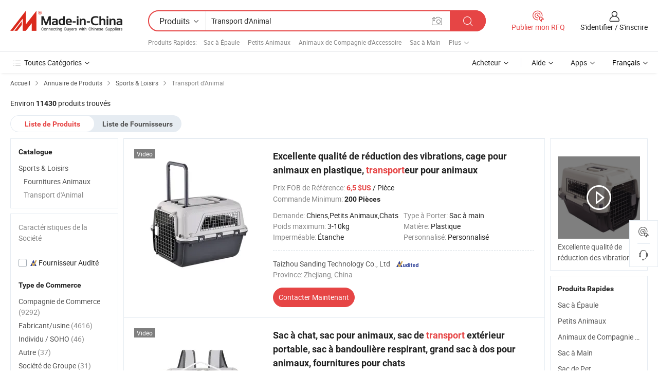

--- FILE ---
content_type: text/html;charset=UTF-8
request_url: https://fr.made-in-china.com/category23_Sporting-Goods-Recreation/Pet-Carrier_iuuhuyssss_1.html
body_size: 34687
content:
<!DOCTYPE HTML>
<html lang="fr">
<head>
    <meta http-equiv="X-UA-Compatible" content="IE=edge,chrome=1" />
<meta charset="UTF-8">
    <title>Transport d&#039;Animal, Transport d&#039;Animal en Chine catalogue de produits fabriqués en Chine</title>
<meta content="Transport d&#039;Animal, Transport d&#039;Animal de la Chine, Fournisseurs, Fabricants de Transport d&#039;Animal" name="keywords">
    <meta content="Liste de produits de Transport d&#039;Animal et produits de Transport d&#039;Animal made in China pour aider les acheteurs francophones à trouver les protuits de Transport d&#039;Animal de la Chine" name="description">
<meta http-equiv="Content-Type" content="text/html; charset=UTF-8" />
            








                  	    <link rel="canonical" href='https://fr.made-in-china.com/category23_Sporting-Goods-Recreation/Pet-Carrier_iuuhuyssss_1.html'/>
		<link rel="next" href='https://fr.made-in-china.com/category23_Sporting-Goods-Recreation/Pet-Carrier_iuuhuyssss_2.html'/>
                  
                        <link type="text/css" rel="stylesheet" href="https://www.micstatic.com/mlan/css/searchList/searchList_be5ff45d.css" />                            <!-- Polyfill Code Begin --><script chaset="utf-8" type="text/javascript" src="https://www.micstatic.com/polyfill/polyfill-simplify_eb12d58d.js"></script><!-- Polyfill Code End --></head>
<body style="min-width: 1024px;"  probe-clarity="false" >
<div class="auto-size">
    <div id="header" ></div>
<script>
    function headerMlanInit() {
        const funcName = 'headerMlan';
        const app = new window[funcName]({target: document.getElementById('header'), props: {props: {"pageType":4,"logoTitle":"Fabricants et fournisseurs","logoUrl":null,"base":{"buyerInfo":{"service":"Service","newUserGuide":"Guide du Débutant","auditReport":"Audited Suppliers' Reports","meetSuppliers":"Meet Suppliers","onlineTrading":"Secured Trading Service","buyerCenter":"Centre d'Achat","contactUs":"Nous Contacter","search":"Découvrir","prodDirectory":"Répertoire des Produits","supplierDiscover":"Supplier Discover","sourcingRequest":"Publier la Demande d'Achat","quickLinks":"Quick Links","myFavorites":"Mes Favoris","visitHistory":"Historique de Navigation","buyer":"Acheteur","blog":"Perspectives Commerciales"},"supplierInfo":{"supplier":"Fournisseur","joinAdvance":"加入高级会员","tradeServerMarket":"外贸服务市场","memberHome":"外贸e家","cloudExpo":"Smart Expo云展会","onlineTrade":"交易服务","internationalLogis":"国际物流","northAmericaBrandSailing":"北美全渠道出海","micDomesticTradeStation":"中国制造网内贸站"},"helpInfo":{"whyMic":"Why Made-in-China.com","auditSupplierWay":"How do we audit suppliers","securePaymentWay":"How do we secure payment","submitComplaint":"Soumettre une plainte","contactUs":"Nous Contacter","faq":"FAQ","help":"Aide"},"appsInfo":{"downloadApp":"Téléchargez l'App!","forBuyer":"Pour l'Acheteur","forSupplier":"Pour le Fournisseur","exploreApp":"Découvrez les Remises Exclusives de l'Application","apps":"Apps"},"languages":[{"lanCode":0,"simpleName":"en","name":"English","value":"//www.made-in-china.com/"},{"lanCode":5,"simpleName":"es","name":"Español","value":"//es.made-in-china.com/"},{"lanCode":4,"simpleName":"pt","name":"Português","value":"//pt.made-in-china.com/"},{"lanCode":2,"simpleName":"fr","name":"Français","value":"//fr.made-in-china.com/"},{"lanCode":3,"simpleName":"ru","name":"Русский язык","value":"//ru.made-in-china.com/"},{"lanCode":8,"simpleName":"it","name":"Italiano","value":"//it.made-in-china.com/"},{"lanCode":6,"simpleName":"de","name":"Deutsch","value":"//de.made-in-china.com/"},{"lanCode":7,"simpleName":"nl","name":"Nederlands","value":"//nl.made-in-china.com/"},{"lanCode":9,"simpleName":"sa","name":"العربية","value":"//sa.made-in-china.com/"},{"lanCode":11,"simpleName":"kr","name":"한국어","value":"//kr.made-in-china.com/"},{"lanCode":10,"simpleName":"jp","name":"日本語","value":"//jp.made-in-china.com/"},{"lanCode":12,"simpleName":"hi","name":"हिन्दी","value":"//hi.made-in-china.com/"},{"lanCode":13,"simpleName":"th","name":"ภาษาไทย","value":"//th.made-in-china.com/"},{"lanCode":14,"simpleName":"tr","name":"Türkçe","value":"//tr.made-in-china.com/"},{"lanCode":15,"simpleName":"vi","name":"Tiếng Việt","value":"//vi.made-in-china.com/"},{"lanCode":16,"simpleName":"id","name":"Bahasa Indonesia","value":"//id.made-in-china.com/"}],"showMlan":true,"showRules":false,"rules":"Rules","language":"fr","menu":"Menu","subTitle":null,"subTitleLink":null},"categoryRegion":{"categories":"Toutes Catégories","categoryList":[{"name":"Agriculture & Nourriture","value":"https://fr.made-in-china.com/category1_Agriculture-Food/Agriculture-Food_usssssssss.html","catCode":"1000000000"},{"name":"Vêtement & Accessoires","value":"https://fr.made-in-china.com/category1_Apparel-Accessories/Apparel-Accessories_uussssssss.html","catCode":"1100000000"},{"name":"Arts & Métiers","value":"https://fr.made-in-china.com/category1_Arts-Crafts/Arts-Crafts_uyssssssss.html","catCode":"1200000000"},{"name":"Pièces & Accessoires d'Auto et de Moto","value":"https://fr.made-in-china.com/category1_Auto-Motorcycle-Parts-Accessories/Auto-Motorcycle-Parts-Accessories_yossssssss.html","catCode":"2900000000"},{"name":"Sacs, Valises & Boîtes","value":"https://fr.made-in-china.com/category1_Bags-Cases-Boxes/Bags-Cases-Boxes_yhssssssss.html","catCode":"2600000000"},{"name":"Produits Chimiques","value":"https://fr.made-in-china.com/category1_Chemicals/Chemicals_uissssssss.html","catCode":"1300000000"},{"name":"Produits Informatiques","value":"https://fr.made-in-china.com/category1_Computer-Products/Computer-Products_iissssssss.html","catCode":"3300000000"},{"name":"Construction & Décoration","value":"https://fr.made-in-china.com/category1_Construction-Decoration/Construction-Decoration_ugssssssss.html","catCode":"1500000000"},{"name":"Électroniques de Consommation","value":"https://fr.made-in-china.com/category1_Consumer-Electronics/Consumer-Electronics_unssssssss.html","catCode":"1400000000"},{"name":"Électricité & Électronique","value":"https://fr.made-in-china.com/category1_Electrical-Electronics/Electrical-Electronics_uhssssssss.html","catCode":"1600000000"},{"name":"Meuble","value":"https://fr.made-in-china.com/category1_Furniture/Furniture_yessssssss.html","catCode":"2700000000"},{"name":"Santé & Hygiène","value":"https://fr.made-in-china.com/category1_Health-Medicine/Health-Medicine_uessssssss.html","catCode":"1700000000"},{"name":"Équipement Industriel & Composants","value":"https://fr.made-in-china.com/category1_Industrial-Equipment-Components/Industrial-Equipment-Components_inssssssss.html","catCode":"3400000000"},{"name":"Instruments & Compteurs","value":"https://fr.made-in-china.com/category1_Instruments-Meters/Instruments-Meters_igssssssss.html","catCode":"3500000000"},{"name":"Industrie Légère & Articles d'Usage Courant","value":"https://fr.made-in-china.com/category1_Light-Industry-Daily-Use/Light-Industry-Daily-Use_urssssssss.html","catCode":"1800000000"},{"name":"Luminaire & Éclairage","value":"https://fr.made-in-china.com/category1_Lights-Lighting/Lights-Lighting_isssssssss.html","catCode":"3000000000"},{"name":"Machinerie de Fabrication & de Façonnage","value":"https://fr.made-in-china.com/category1_Manufacturing-Processing-Machinery/Manufacturing-Processing-Machinery_uossssssss.html","catCode":"1900000000"},{"name":"Métallurgie, Minéral & Énergie","value":"https://fr.made-in-china.com/category1_Metallurgy-Mineral-Energy/Metallurgy-Mineral-Energy_ysssssssss.html","catCode":"2000000000"},{"name":"Fournitures de Bureau","value":"https://fr.made-in-china.com/category1_Office-Supplies/Office-Supplies_yrssssssss.html","catCode":"2800000000"},{"name":"Emballage & Impression","value":"https://fr.made-in-china.com/category1_Packaging-Printing/Packaging-Printing_ihssssssss.html","catCode":"3600000000"},{"name":"Sécurité & Protection","value":"https://fr.made-in-china.com/category1_Security-Protection/Security-Protection_ygssssssss.html","catCode":"2500000000"},{"name":"Service","value":"https://fr.made-in-china.com/category1_Service/Service_ynssssssss.html","catCode":"2400000000"},{"name":"Sports & Loisirs","value":"https://fr.made-in-china.com/category1_Sporting-Goods-Recreation/Sporting-Goods-Recreation_iussssssss.html","catCode":"3100000000"},{"name":"Textile","value":"https://fr.made-in-china.com/category1_Textile/Textile_yussssssss.html","catCode":"2100000000"},{"name":"Outils & Quincaillerie","value":"https://fr.made-in-china.com/category1_Tools-Hardware/Tools-Hardware_iyssssssss.html","catCode":"3200000000"},{"name":"Jouets","value":"https://fr.made-in-china.com/category1_Toys/Toys_yyssssssss.html","catCode":"2200000000"},{"name":"Transport","value":"https://fr.made-in-china.com/category1_Transportation/Transportation_yissssssss.html","catCode":"2300000000"}],"more":"Plus"},"searchRegion":{"show":true,"lookingFor":"Dites-nous ce que vous recherchez...","homeUrl":"//fr.made-in-china.com","products":"Produits","suppliers":"Fournisseurs","uploadImage":"Télécharger une image","max20MbPerImage":"Maximum 20 Mo par image","yourRecentKeywords":"Vos Mots clés Récents","clearHistory":"Effacer l'Historique","popularSearches":"Recherches Associées","relatedSearches":"Plus","more":null,"maxSizeErrorMsg":"Le téléchargement a échoué. La taille maximale de l'image est de 20 Mo.","noNetworkErrorMsg":"Pas de connexion réseau. Veuillez vérifier vos paramètres réseau et réessayer.","uploadFailedErrorMsg":"Échec du téléchargement.Format d'image incorrect. Formats pris en charge: JPG, PNG, BMP.","relatedList":[{"word":"Sac à Épaule","adsData":null,"link":"//fr.made-in-china.com/tag_search_product/Shoulder-Bag_uhien_1.html","title":"Sac à Épaule"},{"word":"Petits Animaux","adsData":null,"link":"//fr.made-in-china.com/tag_search_product/Small-Pets_usogghn_1.html","title":"Petits Animaux"},{"word":"Animaux de Compagnie d'Accessoire","adsData":null,"link":"//fr.made-in-china.com/tag_search_product/Accessory-Pet_husehhn_1.html","title":"Animaux de Compagnie d'Accessoire"},{"word":"Sac à Main","adsData":null,"link":"//fr.made-in-china.com/tag_search_product/Handbag_ehiunn_1.html","title":"Sac à Main"},{"word":"Sac de Pet","adsData":null,"link":"//fr.made-in-china.com/tag_search_product/Pet-Bag_hiihn_1.html","title":"Sac de Pet"},{"word":"Accessoire pour Chat","adsData":null,"link":"//fr.made-in-china.com/tag_search_product/Cat-Accessory_goorein_1.html","title":"Accessoire pour Chat"},{"word":"Sac à Chat","adsData":null,"link":"//fr.made-in-china.com/tag_search_product/Cat-Bag_urehon_1.html","title":"Sac à Chat"},{"word":"Sac Bandoulière","adsData":null,"link":"//fr.made-in-china.com/tag_search_product/Crossbody-Bag_ogrynyn_1.html","title":"Sac Bandoulière"},{"word":"Sac à Main Personnalisé","adsData":null,"link":"//fr.made-in-china.com/tag_search_product/Custom-Handbag_uiiynosn_1.html","title":"Sac à Main Personnalisé"},{"word":"Comb","adsData":null,"link":"//fr.made-in-china.com/tag_search_product/Comb_igohn_1.html","title":"Comb"},{"word":"Vêtements pour Chiens","adsData":null,"link":"//fr.made-in-china.com/tag_search_product/Dog-Clothes_irrun_1.html","title":"Vêtements pour Chiens"},{"word":"Accessoire de Voyage","adsData":null,"link":"//fr.made-in-china.com/tag_search_product/Travel-Accessory_rreuhun_1.html","title":"Accessoire de Voyage"},{"word":"Valise à Roulettes","adsData":null,"link":"//fr.made-in-china.com/tag_search_product/Trolley-Bag_uyuhogn_1.html","title":"Valise à Roulettes"},{"word":"Sac à Bandoulière","adsData":null,"link":"//fr.made-in-china.com/tag_search_product/Sling-Bag_rueohn_1.html","title":"Sac à Bandoulière"},{"word":"Sac de Voyage","adsData":null,"link":"//fr.made-in-china.com/tag_search_product/Travel-Bag_uhsnn_1.html","title":"Sac de Voyage"}],"relatedTitle":"Produits Rapides","relatedTitleLink":"https://fr.made-in-china.com/tag_search_Travel-Outdoor/uurg_1.html","formParams":null,"mlanFormParams":{"keyword":"Transport d'Animal","inputkeyword":"Transport d'Animal","type":"Product","currentTab":"1","currentPage":null,"currentCat":"iuuhuyssss","currentRegion":"","currentProp":"","submitPageUrl":"/multi_category23_Sporting-Goods-Recreation/Pet-Carrier_iuuhuyssss.html","parentCat":null,"otherSearch":null,"currentAllCatalogCodes":null,"sgsMembership":null,"memberLevel":null,"topOrder":"0","size":"30","more":"plus","less":"less","staticUrl50":"/category23_Sporting-Goods-Recreation/Pet-Carrier_iuuhuyssss_50_1.html","staticUrl10":"/category23_Sporting-Goods-Recreation/Pet-Carrier_iuuhuyssss_10_1.html","staticUrl30":"/category23_Sporting-Goods-Recreation/Pet-Carrier_iuuhuyssss_1.html","condition":"0","conditionParamsList":[{"condition":"0","conditionName":null,"action":"/productSearch?keyword=#word#","searchUrl":null,"inputPlaceholder":null},{"condition":"1","conditionName":null,"action":"/companySearch?keyword=#word#","searchUrl":null,"inputPlaceholder":null}]},"enterKeywordTips":"Veuillez entrer un mot-clé au moins pour votre recherche."},"frequentRegion":{"rfq":{"rfq":"Publier mon RFQ","searchRfq":"Search RFQs","acquireRfqHover":"Dites-nous ce dont vous avez besoin et essayez la méthode simple pour obtenir des devis !","searchRfqHover":"Discover quality RFQs and connect with big-budget buyers"},"account":{"account":"Compte","signIn":"S'identifier","join":"S'inscrire","newUser":"Nouvel Utilisateur","joinFree":"S'inscrire","or":"Ou","socialLogin":"En cliquant sur Se connecter, S'inscrire gratuitement ou Continuer avec Facebook, Linkedin, Twitter, Google, %s, j'accepte le %sUser Agreement%s et la %sPrivacy Policy%s","message":"Messages","quotes":"Citations","orders":"Ordres","favorites":"Collection","visitHistory":"Historique de Navigation","postSourcingRequest":"Publier la Demande d'Achat","hi":"Bonjour","signOut":"Se Déconnecter","manageProduct":"Gérer les produits","editShowroom":"Modifier la salle d'exposition","username":"","userType":null,"foreignIP":true,"currentYear":2026,"userAgreement":"Accord d’Utilisateur","privacyPolicy":"Politique de Confidentialité"},"message":{"message":"Messages","signIn":"S'identifier","join":"S'inscrire","newUser":"Nouvel Utilisateur","joinFree":"S'inscrire","viewNewMsg":"Sign in to view the new messages","inquiry":"Demandes","rfq":"RFQs","awaitingPayment":"Awaiting payments","chat":"Discuter","awaitingQuotation":"En attente de devis"},"cart":{"cart":"Panier de Demande"}},"busiRegion":null,"previewRegion":null}}});
		const hoc=o=>(o.__proto__.$get=function(o){return this.$$.ctx[this.$$.props[o]]},o.__proto__.$getKeys=function(){return Object.keys(this.$$.props)},o.__proto__.$getProps=function(){return this.$get("props")},o.__proto__.$setProps=function(o){var t=this.$getKeys(),s={},p=this;t.forEach(function(o){s[o]=p.$get(o)}),s.props=Object.assign({},s.props,o),this.$set(s)},o.__proto__.$help=function(){console.log("\n            $set(props): void             | 设置props的值\n            $get(key: string): any        | 获取props指定key的值\n            $getKeys(): string[]          | 获取props所有key\n            $getProps(): any              | 获取props里key为props的值（适用nail）\n            $setProps(params: any): void  | 设置props里key为props的值（适用nail）\n            $on(ev, callback): func       | 添加事件监听，返回移除事件监听的函数\n            $destroy(): void              | 销毁组件并触发onDestroy事件\n        ")},o);
        window[`${funcName}Api`] = hoc(app);
    };
</script>
<script type="text/javascript" onload="headerMlanInit()" src="https://www.micstatic.com/nail/pc/header-mlan_6f301846.js"></script>
    <div class="page cf">
        <div class="page-wrap search-list cf">
                    <div class="crumb">
        <span>
            <a href="//fr.made-in-china.com"  rel="nofollow">
                <span>Accueil</span>
            </a>
        </span>
        <i class="ob-icon icon-right"></i>
        <span>
            <a href="/html/category.html" rel="nofollow">
                <span>Annuaire de Produits</span>
            </a>
        </span>
        <i class="ob-icon icon-right"></i>
                      <span>
                <a href="https://fr.made-in-china.com/category1_Sporting-Goods-Recreation/Sporting-Goods-Recreation_iussssssss.html" rel="nofollow">
                    <span>Sports &amp; Loisirs</span>
                </a>
            </span>
            <i class="ob-icon icon-right"></i>
			 			      			 <span>Transport d&#039;Animal</span>
    			 			                </div>            <div style="margin-top: 20px">
                                    <span class="num-found">Environ <strong>11430</strong> produits trouvés</span>
                            </div>

            <div class="search-filter-bar">
                <div class="list-tab">
                    <ul class="tab">
                        <li class="selected">
                            <a>Liste de Produits</a>
                        </li>
                        <li>
                                                                                                <a href='/company_Sporting-Goods-Recreation/Pet-Carrier_iuuhuyssss_1.html' rel="nofollow">Liste de Fournisseurs</a>
                                                                                    </li>
                    </ul>
                </div>
            </div>

            <div class="search-list-container main-wrap">
                <div class="main">
                                        
                    <!-- 多语产品price页面 MIC-64966 -->
                                            <!-- 多语产品页面 -->
                        <div class="search-list">
    <div class="prod-list">
            <!-- toprank -->
                                            <!-- prod -->
<div class="list-node " faw-module="Search_prod_list">
    <div class="list-node-content cf">
        <div class="prod-content">
            <div class="prod-info">
                <h2 class="product-name">
                                                            <a href="//fr.made-in-china.com/co_sandingpet/product_Great-Quality-Vibration-Dampening-Plastic-Dog-Carrier-Pet-Cage-Pet-Carrier_ysosyyhyiy.html" target="_blank" title="Excellente qualité de réduction des vibrations, cage pour animaux en plastique, transporteur pour animaux" ads-data="st:2,pdid:RJmUYLpzTdrq,pcid:MdrtlcZCrgiL,a:1,ads_tp:,ads_id:,srv_id:,flx_deliv_tp:comb" faw-exposure>
                        Excellente qualité de réduction des vibrations, cage pour animaux en plastique, <strong>transport</strong>eur pour animaux
                    </a>
                </h2>

                                    <div class="product-property">
			Prix FOB de Référence:
        <span class="info">
		    <strong class="price">6,5 $US</strong> / Pièce	    </span>
		<br/>
				Commande Minimum:
        <span class="info">
			<strong>200 Pièces</strong>
		</span>
		<br/>
	</div>

                
                <div class="extra-property cf">
                    <ul class="property-list">
                                                    <li class="J-faketitle ellipsis">
                                Demande: <span class="property-val">Chiens,Petits Animaux,Chats</span>
                            </li>
                                                    <li class="J-faketitle ellipsis">
                                Type à Porter: <span class="property-val">Sac à main</span>
                            </li>
                                                    <li class="J-faketitle ellipsis">
                                Poids maximum: <span class="property-val">3-10kg</span>
                            </li>
                                                    <li class="J-faketitle ellipsis">
                                Matière: <span class="property-val">Plastique</span>
                            </li>
                                                    <li class="J-faketitle ellipsis">
                                Imperméable: <span class="property-val">Étanche</span>
                            </li>
                                                    <li class="J-faketitle ellipsis">
                                Personnalisé: <span class="property-val">Personnalisé</span>
                            </li>
                                            </ul>
                </div>
                <div class="pro-extra">
    <ul class="company-info">
        <li class="">
            <div class="compnay-name-li J-compnay-name-li">
                <div class="auth-list J-auth-list">
                                                                                                                                                                                                                                                                                                                                                                                                                                        <div class="auth auth-as">
                            <span class="auth-gold-span left_2 as-logo" data-title="Audité par une agence d'inspection indépendante">
                                <img class="auth-icon ico-audited" src="https://www.micstatic.com/common/img/icon-new/as_32.png" alt="Fournisseur Audité">
                            </span>
                        </div>
                                    </div>
                                     <a ads-data="st:3,pcid:MdrtlcZCrgiL,a:1" href="https://fr.made-in-china.com/co_sandingpet/" target="_blank" >
                        <span> Taizhou Sanding Technology Co., Ltd</span>
                    </a>
                             </div>
        </li>
        <li class="ellipsis">
            <span>
                Province: Zhejiang, China            </span>
        </li>
    </ul>
</div>                <div class="prod-btn">
                                                                                    <a  href="https://www.made-in-china.com/sendInquiry/prod_RJmUYLpzTdrq_MdrtlcZCrgiL.html?plant=fr&from=search&type=cs&target=prod&catcode=3116120000&smode=pc"
                            target="_blank" rel="nofollow" class="btn btn-main" ads-data="st:5,pdid:RJmUYLpzTdrq,pcid:MdrtlcZCrgiL,a:1,ads_tp:,ads_id:,srv_id:,flx_deliv_tp:comb">
                                                        <span class="btn-main-text">Contacter Maintenant</span>
                        </a>
                                                            <b class="tm3_chat_status" lan="fr" tmlan="fr"  dataId="MdrtlcZCrgiL_RJmUYLpzTdrq_1"
                       inquiry="https://www.made-in-china.com/sendInquiry/prod_RJmUYLpzTdrq_MdrtlcZCrgiL.html?plant=fr&from=search&type=cs&target=prod&catcode=3116120000&smode=pc"
                       processor="chat" cid="MdrtlcZCrgiL"  style="display:none"></b>
                </div>
            </div>
        </div>
        <div class="prod-img img-total slide-prod J-slider-prod">
            <div class="prod-img-wrap">
                                <div class="img-box swiper-container J-slider-prod-box">
                                            <div class="img-list swiper-wrapper prod-banner-list" id="banner-slider">
                                                        
                                                            
                                                                                                                                    <a rel="nofollow" class="img-wrap swiper-slide img-thumb-auto"  href="//fr.made-in-china.com/co_sandingpet/product_Great-Quality-Vibration-Dampening-Plastic-Dog-Carrier-Pet-Cage-Pet-Carrier_ysosyyhyiy.html" target="_blank" ads-data="st:8,pdid:RJmUYLpzTdrq,pcid:MdrtlcZCrgiL,a:1,ads_tp:,ads_id:,srv_id:,flx_deliv_tp:comb">
                                        <div class="img-thumb-inner">
                                                                                                                                                <img class="J-gif-mainPic" src="https://image.made-in-china.com/201f0j10QvtbFLISgkrP/Great-Quality-Vibration-Dampening-Plastic-Dog-Carrier-Pet-Cage-Pet-Carrier.webp" alt="Excellente qualité de réduction des vibrations, cage pour animaux en plastique, transporteur pour animaux">
                                                                                                                                    </div>
                                    </a>
                                                                    <a rel="nofollow" class="img-wrap swiper-slide img-thumb-auto"  href="//fr.made-in-china.com/co_sandingpet/product_Great-Quality-Vibration-Dampening-Plastic-Dog-Carrier-Pet-Cage-Pet-Carrier_ysosyyhyiy.html" target="_blank" ads-data="st:8,pdid:RJmUYLpzTdrq,pcid:MdrtlcZCrgiL,a:2,ads_tp:,ads_id:,srv_id:,flx_deliv_tp:comb">
                                        <div class="img-thumb-inner">
                                                                                            <img class="J-trigger-lazyload" src="https://www.micstatic.com/common/img/space.png?_v=1768816318986" alt="Excellente qualité de réduction des vibrations, cage pour animaux en plastique, transporteur pour animaux"
                                                     data-original="https://image.made-in-china.com/201f0j10TBtknoIWYcpP/Great-Quality-Vibration-Dampening-Plastic-Dog-Carrier-Pet-Cage-Pet-Carrier.webp">
                                                                                    </div>
                                    </a>
                                                                    <a rel="nofollow" class="img-wrap swiper-slide img-thumb-auto"  href="//fr.made-in-china.com/co_sandingpet/product_Great-Quality-Vibration-Dampening-Plastic-Dog-Carrier-Pet-Cage-Pet-Carrier_ysosyyhyiy.html" target="_blank" ads-data="st:8,pdid:RJmUYLpzTdrq,pcid:MdrtlcZCrgiL,a:3,ads_tp:,ads_id:,srv_id:,flx_deliv_tp:comb">
                                        <div class="img-thumb-inner">
                                                                                            <img class="J-trigger-lazyload" src="https://www.micstatic.com/common/img/space.png?_v=1768816318986" alt="Excellente qualité de réduction des vibrations, cage pour animaux en plastique, transporteur pour animaux"
                                                     data-original="https://image.made-in-china.com/201f0j10TCQqOjIMbozH/Great-Quality-Vibration-Dampening-Plastic-Dog-Carrier-Pet-Cage-Pet-Carrier.webp">
                                                                                    </div>
                                    </a>
                                                                    <a rel="nofollow" class="img-wrap swiper-slide img-thumb-auto"  href="//fr.made-in-china.com/co_sandingpet/product_Great-Quality-Vibration-Dampening-Plastic-Dog-Carrier-Pet-Cage-Pet-Carrier_ysosyyhyiy.html" target="_blank" ads-data="st:8,pdid:RJmUYLpzTdrq,pcid:MdrtlcZCrgiL,a:4,ads_tp:,ads_id:,srv_id:,flx_deliv_tp:comb">
                                        <div class="img-thumb-inner">
                                                                                            <img class="J-trigger-lazyload" src="https://www.micstatic.com/common/img/space.png?_v=1768816318986" alt="Excellente qualité de réduction des vibrations, cage pour animaux en plastique, transporteur pour animaux"
                                                     data-original="https://image.made-in-china.com/201f0j10QBtoyAHLhqrI/Great-Quality-Vibration-Dampening-Plastic-Dog-Carrier-Pet-Cage-Pet-Carrier.webp">
                                                                                    </div>
                                    </a>
                                                                    <a rel="nofollow" class="img-wrap swiper-slide img-thumb-auto"  href="//fr.made-in-china.com/co_sandingpet/product_Great-Quality-Vibration-Dampening-Plastic-Dog-Carrier-Pet-Cage-Pet-Carrier_ysosyyhyiy.html" target="_blank" ads-data="st:8,pdid:RJmUYLpzTdrq,pcid:MdrtlcZCrgiL,a:5,ads_tp:,ads_id:,srv_id:,flx_deliv_tp:comb">
                                        <div class="img-thumb-inner">
                                                                                            <img class="J-trigger-lazyload" src="https://www.micstatic.com/common/img/space.png?_v=1768816318986" alt="Excellente qualité de réduction des vibrations, cage pour animaux en plastique, transporteur pour animaux"
                                                     data-original="https://image.made-in-china.com/201f0j10GMTbFfIJHogH/Great-Quality-Vibration-Dampening-Plastic-Dog-Carrier-Pet-Cage-Pet-Carrier.webp">
                                                                                    </div>
                                    </a>
                                                                    <a rel="nofollow" class="img-wrap swiper-slide img-thumb-auto"  href="//fr.made-in-china.com/co_sandingpet/product_Great-Quality-Vibration-Dampening-Plastic-Dog-Carrier-Pet-Cage-Pet-Carrier_ysosyyhyiy.html" target="_blank" ads-data="st:8,pdid:RJmUYLpzTdrq,pcid:MdrtlcZCrgiL,a:6,ads_tp:,ads_id:,srv_id:,flx_deliv_tp:comb">
                                        <div class="img-thumb-inner">
                                                                                            <img class="J-trigger-lazyload" src="https://www.micstatic.com/common/img/space.png?_v=1768816318986" alt="Excellente qualité de réduction des vibrations, cage pour animaux en plastique, transporteur pour animaux"
                                                     data-original="https://image.made-in-china.com/201f0j10fMQcNIDBgqgL/Great-Quality-Vibration-Dampening-Plastic-Dog-Carrier-Pet-Cage-Pet-Carrier.webp">
                                                                                    </div>
                                    </a>
                                                                                    </div>
                    
                                            <a href="//fr.made-in-china.com/co_sandingpet/product_Great-Quality-Vibration-Dampening-Plastic-Dog-Carrier-Pet-Cage-Pet-Carrier_ysosyyhyiy.html" target="_blank" rel="nofollow" target="_blank" class="has-icon has-video-icon" ads-data="st:18,pdid:RJmUYLpzTdrq,pcid:MdrtlcZCrgiL,a:1,ads_tp:,ads_id:,srv_id:,flx_deliv_tp:comb">Vidéo</a>
                                                                <a class="img-left J-slide-left" href="javascript:;"><i class="ob-icon icon-left"></i></a>
                        <a class="img-right J-slide-right" href="javascript:;"><i class="ob-icon icon-right"></i></a>
                                    </div>
                                    <div class="pagination J-pagination">
                        <span class="swiper-pagination-switch swiper-visible-switch swiper-active-switch"></span>
                        <span class="swiper-pagination-switch"></span>
                        <span class="swiper-pagination-switch"></span>
                    </div>
                            </div>
        </div>
    </div>
    </div>
                                <!-- prod -->
<div class="list-node " faw-module="Search_prod_list">
    <div class="list-node-content cf">
        <div class="prod-content">
            <div class="prod-info">
                <h2 class="product-name">
                                                            <a href="//fr.made-in-china.com/co_fddpetproduct/product_Cat-Bag-Pet-Bag-Outdoor-Portable-Tote-Shoulder-Bag-Breathable-Large-Vision-Pet-Backpack-Cat-Pet-Supplies_ysgounhuny.html" target="_blank" title="Sac à chat, sac pour animaux, sac de transport extérieur portable, sac à bandoulière respirant, grand sac à dos pour animaux, fournitures pour chats" ads-data="st:2,pdid:tEZUlIGVOkRe,pcid:VwnThiWCAPIv,a:2,ads_tp:,ads_id:,srv_id:,flx_deliv_tp:comb" faw-exposure>
                        Sac à chat, sac pour animaux, sac de <strong>transport</strong> extérieur portable, sac à bandoulière respirant, grand sac à dos pour animaux, fournitures pour chats
                    </a>
                </h2>

                                    <div class="product-property">
			Prix FOB de Référence:
        <span class="info">
		    <strong class="price">2,5-4,5 $US</strong> / Pièce	    </span>
		<br/>
				Commande Minimum:
        <span class="info">
			<strong>100 Pièces</strong>
		</span>
		<br/>
	</div>

                
                <div class="extra-property cf">
                    <ul class="property-list">
                                                    <li class="J-faketitle ellipsis">
                                Demande: <span class="property-val">Chiens,Petits Animaux,Chats,Reptiles</span>
                            </li>
                                                    <li class="J-faketitle ellipsis">
                                Type à Porter: <span class="property-val">Sac à main</span>
                            </li>
                                                    <li class="J-faketitle ellipsis">
                                Poids maximum: <span class="property-val">Plus de 10 kg</span>
                            </li>
                                                    <li class="J-faketitle ellipsis">
                                Imperméable: <span class="property-val">Non étanche</span>
                            </li>
                                                    <li class="J-faketitle ellipsis">
                                Personnalisé: <span class="property-val">Personnalisé</span>
                            </li>
                                                    <li class="J-faketitle ellipsis">
                                Couleur: <span class="property-val">Gris,Orange,Blanc,Jaune,Vert,Noir,Rouge,Bleu,Pourpre</span>
                            </li>
                                            </ul>
                </div>
                <div class="pro-extra">
    <ul class="company-info">
        <li class="">
            <div class="compnay-name-li J-compnay-name-li">
                <div class="auth-list J-auth-list">
                                                                                                                                                                                                                                                                                                                                                                                                                                        <div class="auth auth-as">
                            <span class="auth-gold-span left_2 as-logo" data-title="Audité par une agence d'inspection indépendante">
                                <img class="auth-icon ico-audited" src="https://www.micstatic.com/common/img/icon-new/as_32.png" alt="Fournisseur Audité">
                            </span>
                        </div>
                                    </div>
                                     <a ads-data="st:3,pcid:VwnThiWCAPIv,a:2" href="https://fr.made-in-china.com/co_fddpetproduct/" target="_blank" >
                        <span> Fat Dongdong (Shandong) Pet Products Co., Ltd.</span>
                    </a>
                             </div>
        </li>
        <li class="ellipsis">
            <span>
                Province: Shandong, China            </span>
        </li>
    </ul>
</div>                <div class="prod-btn">
                                                                                    <a  href="https://www.made-in-china.com/sendInquiry/prod_tEZUlIGVOkRe_VwnThiWCAPIv.html?plant=fr&from=search&type=cs&target=prod&catcode=3116120000&smode=pc"
                            target="_blank" rel="nofollow" class="btn btn-main" ads-data="st:5,pdid:tEZUlIGVOkRe,pcid:VwnThiWCAPIv,a:2,ads_tp:,ads_id:,srv_id:,flx_deliv_tp:comb">
                                                        <span class="btn-main-text">Contacter Maintenant</span>
                        </a>
                                                            <b class="tm3_chat_status" lan="fr" tmlan="fr"  dataId="VwnThiWCAPIv_tEZUlIGVOkRe_1"
                       inquiry="https://www.made-in-china.com/sendInquiry/prod_tEZUlIGVOkRe_VwnThiWCAPIv.html?plant=fr&from=search&type=cs&target=prod&catcode=3116120000&smode=pc"
                       processor="chat" cid="VwnThiWCAPIv"  style="display:none"></b>
                </div>
            </div>
        </div>
        <div class="prod-img img-total slide-prod J-slider-prod">
            <div class="prod-img-wrap">
                                <div class="img-box swiper-container J-slider-prod-box">
                                            <div class="img-list swiper-wrapper prod-banner-list" id="banner-slider">
                                                        
                                                            
                                                                                                                                    <a rel="nofollow" class="img-wrap swiper-slide img-thumb-auto"  href="//fr.made-in-china.com/co_fddpetproduct/product_Cat-Bag-Pet-Bag-Outdoor-Portable-Tote-Shoulder-Bag-Breathable-Large-Vision-Pet-Backpack-Cat-Pet-Supplies_ysgounhuny.html" target="_blank" ads-data="st:8,pdid:tEZUlIGVOkRe,pcid:VwnThiWCAPIv,a:1,ads_tp:,ads_id:,srv_id:,flx_deliv_tp:comb">
                                        <div class="img-thumb-inner">
                                                                                                                                                <img class="J-gif-mainPic" src="https://image.made-in-china.com/201f0j10fVgqPSKWAZrj/Cat-Bag-Pet-Bag-Outdoor-Portable-Tote-Shoulder-Bag-Breathable-Large-Vision-Pet-Backpack-Cat-Pet-Supplies.webp" alt="Sac à chat, sac pour animaux, sac de transport extérieur portable, sac à bandoulière respirant, grand sac à dos pour animaux, fournitures pour chats">
                                                                                                                                    </div>
                                    </a>
                                                                    <a rel="nofollow" class="img-wrap swiper-slide img-thumb-auto"  href="//fr.made-in-china.com/co_fddpetproduct/product_Cat-Bag-Pet-Bag-Outdoor-Portable-Tote-Shoulder-Bag-Breathable-Large-Vision-Pet-Backpack-Cat-Pet-Supplies_ysgounhuny.html" target="_blank" ads-data="st:8,pdid:tEZUlIGVOkRe,pcid:VwnThiWCAPIv,a:2,ads_tp:,ads_id:,srv_id:,flx_deliv_tp:comb">
                                        <div class="img-thumb-inner">
                                                                                            <img class="J-trigger-lazyload" src="https://www.micstatic.com/common/img/space.png?_v=1768816318986" alt="Sac à chat, sac pour animaux, sac de transport extérieur portable, sac à bandoulière respirant, grand sac à dos pour animaux, fournitures pour chats"
                                                     data-original="https://image.made-in-china.com/201f0j10YhpqLdSslZrK/Cat-Bag-Pet-Bag-Outdoor-Portable-Tote-Shoulder-Bag-Breathable-Large-Vision-Pet-Backpack-Cat-Pet-Supplies.webp">
                                                                                    </div>
                                    </a>
                                                                    <a rel="nofollow" class="img-wrap swiper-slide img-thumb-auto"  href="//fr.made-in-china.com/co_fddpetproduct/product_Cat-Bag-Pet-Bag-Outdoor-Portable-Tote-Shoulder-Bag-Breathable-Large-Vision-Pet-Backpack-Cat-Pet-Supplies_ysgounhuny.html" target="_blank" ads-data="st:8,pdid:tEZUlIGVOkRe,pcid:VwnThiWCAPIv,a:3,ads_tp:,ads_id:,srv_id:,flx_deliv_tp:comb">
                                        <div class="img-thumb-inner">
                                                                                            <img class="J-trigger-lazyload" src="https://www.micstatic.com/common/img/space.png?_v=1768816318986" alt="Sac à chat, sac pour animaux, sac de transport extérieur portable, sac à bandoulière respirant, grand sac à dos pour animaux, fournitures pour chats"
                                                     data-original="https://image.made-in-china.com/201f0j10glrqHRjEaZpK/Cat-Bag-Pet-Bag-Outdoor-Portable-Tote-Shoulder-Bag-Breathable-Large-Vision-Pet-Backpack-Cat-Pet-Supplies.webp">
                                                                                    </div>
                                    </a>
                                                                    <a rel="nofollow" class="img-wrap swiper-slide img-thumb-auto"  href="//fr.made-in-china.com/co_fddpetproduct/product_Cat-Bag-Pet-Bag-Outdoor-Portable-Tote-Shoulder-Bag-Breathable-Large-Vision-Pet-Backpack-Cat-Pet-Supplies_ysgounhuny.html" target="_blank" ads-data="st:8,pdid:tEZUlIGVOkRe,pcid:VwnThiWCAPIv,a:4,ads_tp:,ads_id:,srv_id:,flx_deliv_tp:comb">
                                        <div class="img-thumb-inner">
                                                                                            <img class="J-trigger-lazyload" src="https://www.micstatic.com/common/img/space.png?_v=1768816318986" alt="Sac à chat, sac pour animaux, sac de transport extérieur portable, sac à bandoulière respirant, grand sac à dos pour animaux, fournitures pour chats"
                                                     data-original="https://image.made-in-china.com/201f0j10zlpqPIKFESrZ/Cat-Bag-Pet-Bag-Outdoor-Portable-Tote-Shoulder-Bag-Breathable-Large-Vision-Pet-Backpack-Cat-Pet-Supplies.webp">
                                                                                    </div>
                                    </a>
                                                                    <a rel="nofollow" class="img-wrap swiper-slide img-thumb-auto"  href="//fr.made-in-china.com/co_fddpetproduct/product_Cat-Bag-Pet-Bag-Outdoor-Portable-Tote-Shoulder-Bag-Breathable-Large-Vision-Pet-Backpack-Cat-Pet-Supplies_ysgounhuny.html" target="_blank" ads-data="st:8,pdid:tEZUlIGVOkRe,pcid:VwnThiWCAPIv,a:5,ads_tp:,ads_id:,srv_id:,flx_deliv_tp:comb">
                                        <div class="img-thumb-inner">
                                                                                            <img class="J-trigger-lazyload" src="https://www.micstatic.com/common/img/space.png?_v=1768816318986" alt="Sac à chat, sac pour animaux, sac de transport extérieur portable, sac à bandoulière respirant, grand sac à dos pour animaux, fournitures pour chats"
                                                     data-original="https://image.made-in-china.com/201f0j10zipcHkZRbKrS/Cat-Bag-Pet-Bag-Outdoor-Portable-Tote-Shoulder-Bag-Breathable-Large-Vision-Pet-Backpack-Cat-Pet-Supplies.webp">
                                                                                    </div>
                                    </a>
                                                                    <a rel="nofollow" class="img-wrap swiper-slide img-thumb-auto"  href="//fr.made-in-china.com/co_fddpetproduct/product_Cat-Bag-Pet-Bag-Outdoor-Portable-Tote-Shoulder-Bag-Breathable-Large-Vision-Pet-Backpack-Cat-Pet-Supplies_ysgounhuny.html" target="_blank" ads-data="st:8,pdid:tEZUlIGVOkRe,pcid:VwnThiWCAPIv,a:6,ads_tp:,ads_id:,srv_id:,flx_deliv_tp:comb">
                                        <div class="img-thumb-inner">
                                                                                            <img class="J-trigger-lazyload" src="https://www.micstatic.com/common/img/space.png?_v=1768816318986" alt="Sac à chat, sac pour animaux, sac de transport extérieur portable, sac à bandoulière respirant, grand sac à dos pour animaux, fournitures pour chats"
                                                     data-original="https://image.made-in-china.com/201f0j10uWrqIjZlEKpS/Cat-Bag-Pet-Bag-Outdoor-Portable-Tote-Shoulder-Bag-Breathable-Large-Vision-Pet-Backpack-Cat-Pet-Supplies.webp">
                                                                                    </div>
                                    </a>
                                                                                    </div>
                    
                                            <a href="//fr.made-in-china.com/co_fddpetproduct/product_Cat-Bag-Pet-Bag-Outdoor-Portable-Tote-Shoulder-Bag-Breathable-Large-Vision-Pet-Backpack-Cat-Pet-Supplies_ysgounhuny.html" target="_blank" rel="nofollow" target="_blank" class="has-icon has-video-icon" ads-data="st:18,pdid:tEZUlIGVOkRe,pcid:VwnThiWCAPIv,a:2,ads_tp:,ads_id:,srv_id:,flx_deliv_tp:comb">Vidéo</a>
                                                                <a class="img-left J-slide-left" href="javascript:;"><i class="ob-icon icon-left"></i></a>
                        <a class="img-right J-slide-right" href="javascript:;"><i class="ob-icon icon-right"></i></a>
                                    </div>
                                    <div class="pagination J-pagination">
                        <span class="swiper-pagination-switch swiper-visible-switch swiper-active-switch"></span>
                        <span class="swiper-pagination-switch"></span>
                        <span class="swiper-pagination-switch"></span>
                    </div>
                            </div>
        </div>
    </div>
    </div>
                                <!-- prod -->
<div class="list-node " faw-module="Search_prod_list">
    <div class="list-node-content cf">
        <div class="prod-content">
            <div class="prod-info">
                <h2 class="product-name">
                                                            <a href="//fr.made-in-china.com/co_anhui-joypaws/product_Expandable-Foldable-Pet-Carrier-Bag-for-Travel-with-Breathable-Mesh-Windows-and-High-Quality-Durable-Materials-for-Cats-and-Small-Dogs_yyioneesng.html" target="_blank" title="Sac de transport pliable et extensible pour animaux de compagnie, idéal pour les voyages, avec des fenêtres en maille respirante et des matériaux durables de haute qualité pour les chats et les petits chiens" ads-data="st:2,pdid:QRFYSDHXnzWK,pcid:eZWGaBbMEulD,a:3,ads_tp:,ads_id:,srv_id:,flx_deliv_tp:comb" faw-exposure>
                        Sac de <strong>transport</strong> pliable et extensible pour animaux de compagnie, idéal pour les voyages, avec des fenêtres en maille respirante et des matériaux durables de haute qualité pour les chats et les petits chiens
                    </a>
                </h2>

                                    <div class="product-property">
			Prix FOB de Référence:
        <span class="info">
		    <strong class="price">5,00-5,8 $US</strong> / Pièce	    </span>
		<br/>
				Commande Minimum:
        <span class="info">
			<strong>200 Pièces</strong>
		</span>
		<br/>
	</div>

                
                <div class="extra-property cf">
                    <ul class="property-list">
                                                    <li class="J-faketitle ellipsis">
                                Demande: <span class="property-val">Chiens,Petits Animaux,Chats,Reptiles</span>
                            </li>
                                                    <li class="J-faketitle ellipsis">
                                Type à Porter: <span class="property-val">Sac d'épaule</span>
                            </li>
                                                    <li class="J-faketitle ellipsis">
                                Poids maximum: <span class="property-val">Plus de 10 kg</span>
                            </li>
                                                    <li class="J-faketitle ellipsis">
                                Imperméable: <span class="property-val">Étanche</span>
                            </li>
                                                    <li class="J-faketitle ellipsis">
                                Personnalisé: <span class="property-val">Personnalisé</span>
                            </li>
                                                    <li class="J-faketitle ellipsis">
                                Couleur: <span class="property-val">Gris,Orange,Blanc,Jaune,Vert,Noir,Rouge,Bleu,Pourpre</span>
                            </li>
                                            </ul>
                </div>
                <div class="pro-extra">
    <ul class="company-info">
        <li class="">
            <div class="compnay-name-li J-compnay-name-li">
                <div class="auth-list J-auth-list">
                                                                                                                                                                                                                                                                                                                                                                                                                                </div>
                                     <a ads-data="st:3,pcid:eZWGaBbMEulD,a:3" href="https://fr.made-in-china.com/co_anhui-joypaws/" target="_blank" >
                        <span> Anhui Joypaws Co., Ltd.</span>
                    </a>
                             </div>
        </li>
        <li class="ellipsis">
            <span>
                Province: Anhui, China            </span>
        </li>
    </ul>
</div>                <div class="prod-btn">
                                                                                    <a  href="https://www.made-in-china.com/sendInquiry/prod_QRFYSDHXnzWK_eZWGaBbMEulD.html?plant=fr&from=search&type=cs&target=prod&catcode=3116120000&smode=pc"
                            target="_blank" rel="nofollow" class="btn btn-main" ads-data="st:5,pdid:QRFYSDHXnzWK,pcid:eZWGaBbMEulD,a:3,ads_tp:,ads_id:,srv_id:,flx_deliv_tp:comb">
                                                        <span class="btn-main-text">Contacter Maintenant</span>
                        </a>
                                                            <b class="tm3_chat_status" lan="fr" tmlan="fr"  dataId="eZWGaBbMEulD_QRFYSDHXnzWK_1"
                       inquiry="https://www.made-in-china.com/sendInquiry/prod_QRFYSDHXnzWK_eZWGaBbMEulD.html?plant=fr&from=search&type=cs&target=prod&catcode=3116120000&smode=pc"
                       processor="chat" cid="eZWGaBbMEulD"  style="display:none"></b>
                </div>
            </div>
        </div>
        <div class="prod-img img-total slide-prod J-slider-prod">
            <div class="prod-img-wrap">
                                <div class="img-box swiper-container J-slider-prod-box">
                                            <div class="img-list swiper-wrapper prod-banner-list" id="banner-slider">
                                                        
                                                            
                                                                                                                                    <a rel="nofollow" class="img-wrap swiper-slide img-thumb-auto"  href="//fr.made-in-china.com/co_anhui-joypaws/product_Expandable-Foldable-Pet-Carrier-Bag-for-Travel-with-Breathable-Mesh-Windows-and-High-Quality-Durable-Materials-for-Cats-and-Small-Dogs_yyioneesng.html" target="_blank" ads-data="st:8,pdid:QRFYSDHXnzWK,pcid:eZWGaBbMEulD,a:1,ads_tp:,ads_id:,srv_id:,flx_deliv_tp:comb">
                                        <div class="img-thumb-inner">
                                                                                                                                                <img class="J-gif-mainPic" src="https://image.made-in-china.com/201f0j10gvkMVOPHfzoS/Expandable-Foldable-Pet-Carrier-Bag-for-Travel-with-Breathable-Mesh-Windows-and-High-Quality-Durable-Materials-for-Cats-and-Small-Dogs.webp" alt="Sac de transport pliable et extensible pour animaux de compagnie, idéal pour les voyages, avec des fenêtres en maille respirante et des matériaux durables de haute qualité pour les chats et les petits chiens">
                                                                                                                                    </div>
                                    </a>
                                                                    <a rel="nofollow" class="img-wrap swiper-slide img-thumb-auto"  href="//fr.made-in-china.com/co_anhui-joypaws/product_Expandable-Foldable-Pet-Carrier-Bag-for-Travel-with-Breathable-Mesh-Windows-and-High-Quality-Durable-Materials-for-Cats-and-Small-Dogs_yyioneesng.html" target="_blank" ads-data="st:8,pdid:QRFYSDHXnzWK,pcid:eZWGaBbMEulD,a:2,ads_tp:,ads_id:,srv_id:,flx_deliv_tp:comb">
                                        <div class="img-thumb-inner">
                                                                                            <img class="J-trigger-lazyload" src="https://www.micstatic.com/common/img/space.png?_v=1768816318986" alt="Sac de transport pliable et extensible pour animaux de compagnie, idéal pour les voyages, avec des fenêtres en maille respirante et des matériaux durables de haute qualité pour les chats et les petits chiens"
                                                     data-original="https://image.made-in-china.com/201f0j10DeqCiEPBZpoK/Expandable-Foldable-Pet-Carrier-Bag-for-Travel-with-Breathable-Mesh-Windows-and-High-Quality-Durable-Materials-for-Cats-and-Small-Dogs.webp">
                                                                                    </div>
                                    </a>
                                                                    <a rel="nofollow" class="img-wrap swiper-slide img-thumb-auto"  href="//fr.made-in-china.com/co_anhui-joypaws/product_Expandable-Foldable-Pet-Carrier-Bag-for-Travel-with-Breathable-Mesh-Windows-and-High-Quality-Durable-Materials-for-Cats-and-Small-Dogs_yyioneesng.html" target="_blank" ads-data="st:8,pdid:QRFYSDHXnzWK,pcid:eZWGaBbMEulD,a:3,ads_tp:,ads_id:,srv_id:,flx_deliv_tp:comb">
                                        <div class="img-thumb-inner">
                                                                                            <img class="J-trigger-lazyload" src="https://www.micstatic.com/common/img/space.png?_v=1768816318986" alt="Sac de transport pliable et extensible pour animaux de compagnie, idéal pour les voyages, avec des fenêtres en maille respirante et des matériaux durables de haute qualité pour les chats et les petits chiens"
                                                     data-original="https://image.made-in-china.com/201f0j10LvoChrPJrzbj/Expandable-Foldable-Pet-Carrier-Bag-for-Travel-with-Breathable-Mesh-Windows-and-High-Quality-Durable-Materials-for-Cats-and-Small-Dogs.webp">
                                                                                    </div>
                                    </a>
                                                                    <a rel="nofollow" class="img-wrap swiper-slide img-thumb-auto"  href="//fr.made-in-china.com/co_anhui-joypaws/product_Expandable-Foldable-Pet-Carrier-Bag-for-Travel-with-Breathable-Mesh-Windows-and-High-Quality-Durable-Materials-for-Cats-and-Small-Dogs_yyioneesng.html" target="_blank" ads-data="st:8,pdid:QRFYSDHXnzWK,pcid:eZWGaBbMEulD,a:4,ads_tp:,ads_id:,srv_id:,flx_deliv_tp:comb">
                                        <div class="img-thumb-inner">
                                                                                            <img class="J-trigger-lazyload" src="https://www.micstatic.com/common/img/space.png?_v=1768816318986" alt="Sac de transport pliable et extensible pour animaux de compagnie, idéal pour les voyages, avec des fenêtres en maille respirante et des matériaux durables de haute qualité pour les chats et les petits chiens"
                                                     data-original="https://image.made-in-china.com/201f0j10ICkBVhDwluqs/Expandable-Foldable-Pet-Carrier-Bag-for-Travel-with-Breathable-Mesh-Windows-and-High-Quality-Durable-Materials-for-Cats-and-Small-Dogs.webp">
                                                                                    </div>
                                    </a>
                                                                    <a rel="nofollow" class="img-wrap swiper-slide img-thumb-auto"  href="//fr.made-in-china.com/co_anhui-joypaws/product_Expandable-Foldable-Pet-Carrier-Bag-for-Travel-with-Breathable-Mesh-Windows-and-High-Quality-Durable-Materials-for-Cats-and-Small-Dogs_yyioneesng.html" target="_blank" ads-data="st:8,pdid:QRFYSDHXnzWK,pcid:eZWGaBbMEulD,a:5,ads_tp:,ads_id:,srv_id:,flx_deliv_tp:comb">
                                        <div class="img-thumb-inner">
                                                                                            <img class="J-trigger-lazyload" src="https://www.micstatic.com/common/img/space.png?_v=1768816318986" alt="Sac de transport pliable et extensible pour animaux de compagnie, idéal pour les voyages, avec des fenêtres en maille respirante et des matériaux durables de haute qualité pour les chats et les petits chiens"
                                                     data-original="https://image.made-in-china.com/201f0j10LvkMWeHzArbZ/Expandable-Foldable-Pet-Carrier-Bag-for-Travel-with-Breathable-Mesh-Windows-and-High-Quality-Durable-Materials-for-Cats-and-Small-Dogs.webp">
                                                                                    </div>
                                    </a>
                                                                    <a rel="nofollow" class="img-wrap swiper-slide img-thumb-auto"  href="//fr.made-in-china.com/co_anhui-joypaws/product_Expandable-Foldable-Pet-Carrier-Bag-for-Travel-with-Breathable-Mesh-Windows-and-High-Quality-Durable-Materials-for-Cats-and-Small-Dogs_yyioneesng.html" target="_blank" ads-data="st:8,pdid:QRFYSDHXnzWK,pcid:eZWGaBbMEulD,a:6,ads_tp:,ads_id:,srv_id:,flx_deliv_tp:comb">
                                        <div class="img-thumb-inner">
                                                                                            <img class="J-trigger-lazyload" src="https://www.micstatic.com/common/img/space.png?_v=1768816318986" alt="Sac de transport pliable et extensible pour animaux de compagnie, idéal pour les voyages, avec des fenêtres en maille respirante et des matériaux durables de haute qualité pour les chats et les petits chiens"
                                                     data-original="https://image.made-in-china.com/201f0j10IMcCWFHqluos/Expandable-Foldable-Pet-Carrier-Bag-for-Travel-with-Breathable-Mesh-Windows-and-High-Quality-Durable-Materials-for-Cats-and-Small-Dogs.webp">
                                                                                    </div>
                                    </a>
                                                                                    </div>
                    
                                            <a href="//fr.made-in-china.com/co_anhui-joypaws/product_Expandable-Foldable-Pet-Carrier-Bag-for-Travel-with-Breathable-Mesh-Windows-and-High-Quality-Durable-Materials-for-Cats-and-Small-Dogs_yyioneesng.html" target="_blank" rel="nofollow" target="_blank" class="has-icon has-video-icon" ads-data="st:18,pdid:QRFYSDHXnzWK,pcid:eZWGaBbMEulD,a:3,ads_tp:,ads_id:,srv_id:,flx_deliv_tp:comb">Vidéo</a>
                                                                <a class="img-left J-slide-left" href="javascript:;"><i class="ob-icon icon-left"></i></a>
                        <a class="img-right J-slide-right" href="javascript:;"><i class="ob-icon icon-right"></i></a>
                                    </div>
                                    <div class="pagination J-pagination">
                        <span class="swiper-pagination-switch swiper-visible-switch swiper-active-switch"></span>
                        <span class="swiper-pagination-switch"></span>
                        <span class="swiper-pagination-switch"></span>
                    </div>
                            </div>
        </div>
    </div>
    </div>
                                <!-- prod -->
<div class="list-node " faw-module="Search_prod_list">
    <div class="list-node-content cf">
        <div class="prod-content">
            <div class="prod-info">
                <h2 class="product-name">
                                                            <a href="//fr.made-in-china.com/co_skylark5/product_Adorable-Canvas-Crossbody-Bag-for-Cats-and-Small-Pets_yusnynghry.html" target="_blank" title="Sac bandoulière en toile adorable pour chats et petits animaux de compagnie" ads-data="st:2,pdid:eAiUHjRSanpc,pcid:CdMGtFRoZUla,a:4,ads_tp:,ads_id:,srv_id:,flx_deliv_tp:comb" faw-exposure>
                        Sac bandoulière en toile adorable pour chats et petits animaux de compagnie
                    </a>
                </h2>

                                    <div class="product-property">
			Prix FOB de Référence:
        <span class="info">
		    <strong class="price">2,39 $US</strong> / Pièce	    </span>
		<br/>
				Commande Minimum:
        <span class="info">
			<strong>300 Pièces</strong>
		</span>
		<br/>
	</div>

                
                <div class="extra-property cf">
                    <ul class="property-list">
                                                    <li class="J-faketitle ellipsis">
                                Demande: <span class="property-val">Petits Animaux</span>
                            </li>
                                                    <li class="J-faketitle ellipsis">
                                Type à Porter: <span class="property-val">Sac d'épaule</span>
                            </li>
                                                    <li class="J-faketitle ellipsis">
                                Poids maximum: <span class="property-val">3-10kg</span>
                            </li>
                                                    <li class="J-faketitle ellipsis">
                                Matière: <span class="property-val">Polyester</span>
                            </li>
                                                    <li class="J-faketitle ellipsis">
                                Imperméable: <span class="property-val">Non étanche</span>
                            </li>
                                                    <li class="J-faketitle ellipsis">
                                Personnalisé: <span class="property-val">Personnalisé</span>
                            </li>
                                            </ul>
                </div>
                <div class="pro-extra">
    <ul class="company-info">
        <li class="">
            <div class="compnay-name-li J-compnay-name-li">
                <div class="auth-list J-auth-list">
                                                                                                                                                                                                                                                                                                                                                                                                                                        <div class="auth auth-as">
                            <span class="auth-gold-span left_2 as-logo" data-title="Audité par une agence d'inspection indépendante">
                                <img class="auth-icon ico-audited" src="https://www.micstatic.com/common/img/icon-new/as_32.png" alt="Fournisseur Audité">
                            </span>
                        </div>
                                    </div>
                                     <a ads-data="st:3,pcid:CdMGtFRoZUla,a:4" href="https://fr.made-in-china.com/co_skylark5/" target="_blank" >
                        <span> Ningbo General Union Co., Ltd.</span>
                    </a>
                             </div>
        </li>
        <li class="ellipsis">
            <span>
                Province: Zhejiang, China            </span>
        </li>
    </ul>
</div>                <div class="prod-btn">
                                                                                    <a  href="https://www.made-in-china.com/sendInquiry/prod_eAiUHjRSanpc_CdMGtFRoZUla.html?plant=fr&from=search&type=cs&target=prod&catcode=3116120000&smode=pc"
                            target="_blank" rel="nofollow" class="btn btn-main" ads-data="st:5,pdid:eAiUHjRSanpc,pcid:CdMGtFRoZUla,a:4,ads_tp:,ads_id:,srv_id:,flx_deliv_tp:comb">
                                                        <span class="btn-main-text">Contacter Maintenant</span>
                        </a>
                                                            <b class="tm3_chat_status" lan="fr" tmlan="fr"  dataId="CdMGtFRoZUla_eAiUHjRSanpc_1"
                       inquiry="https://www.made-in-china.com/sendInquiry/prod_eAiUHjRSanpc_CdMGtFRoZUla.html?plant=fr&from=search&type=cs&target=prod&catcode=3116120000&smode=pc"
                       processor="chat" cid="CdMGtFRoZUla"  style="display:none"></b>
                </div>
            </div>
        </div>
        <div class="prod-img img-total slide-prod J-slider-prod">
            <div class="prod-img-wrap">
                                <div class="img-box swiper-container J-slider-prod-box">
                                            <div class="img-list swiper-wrapper prod-banner-list" id="banner-slider">
                                                        
                                                            
                                                                                                                                    <a rel="nofollow" class="img-wrap swiper-slide img-thumb-auto"  href="//fr.made-in-china.com/co_skylark5/product_Adorable-Canvas-Crossbody-Bag-for-Cats-and-Small-Pets_yusnynghry.html" target="_blank" ads-data="st:8,pdid:eAiUHjRSanpc,pcid:CdMGtFRoZUla,a:1,ads_tp:,ads_id:,srv_id:,flx_deliv_tp:comb">
                                        <div class="img-thumb-inner">
                                                                                                                                                <img class="J-gif-mainPic" src="https://image.made-in-china.com/201f0j10SKPkjsZyNegA/Adorable-Canvas-Crossbody-Bag-for-Cats-and-Small-Pets.webp" alt="Sac bandoulière en toile adorable pour chats et petits animaux de compagnie">
                                                                                                                                    </div>
                                    </a>
                                                                    <a rel="nofollow" class="img-wrap swiper-slide img-thumb-auto"  href="//fr.made-in-china.com/co_skylark5/product_Adorable-Canvas-Crossbody-Bag-for-Cats-and-Small-Pets_yusnynghry.html" target="_blank" ads-data="st:8,pdid:eAiUHjRSanpc,pcid:CdMGtFRoZUla,a:2,ads_tp:,ads_id:,srv_id:,flx_deliv_tp:comb">
                                        <div class="img-thumb-inner">
                                                                                            <img class="J-trigger-lazyload" src="https://www.micstatic.com/common/img/space.png?_v=1768816318986" alt="Sac bandoulière en toile adorable pour chats et petits animaux de compagnie"
                                                     data-original="https://image.made-in-china.com/201f0j10ZjDcSAKBNMzd/Adorable-Canvas-Crossbody-Bag-for-Cats-and-Small-Pets.webp">
                                                                                    </div>
                                    </a>
                                                                    <a rel="nofollow" class="img-wrap swiper-slide img-thumb-auto"  href="//fr.made-in-china.com/co_skylark5/product_Adorable-Canvas-Crossbody-Bag-for-Cats-and-Small-Pets_yusnynghry.html" target="_blank" ads-data="st:8,pdid:eAiUHjRSanpc,pcid:CdMGtFRoZUla,a:3,ads_tp:,ads_id:,srv_id:,flx_deliv_tp:comb">
                                        <div class="img-thumb-inner">
                                                                                            <img class="J-trigger-lazyload" src="https://www.micstatic.com/common/img/space.png?_v=1768816318986" alt="Sac bandoulière en toile adorable pour chats et petits animaux de compagnie"
                                                     data-original="https://image.made-in-china.com/201f0j10ysPkZYjdiBzw/Adorable-Canvas-Crossbody-Bag-for-Cats-and-Small-Pets.webp">
                                                                                    </div>
                                    </a>
                                                                    <a rel="nofollow" class="img-wrap swiper-slide img-thumb-auto"  href="//fr.made-in-china.com/co_skylark5/product_Adorable-Canvas-Crossbody-Bag-for-Cats-and-Small-Pets_yusnynghry.html" target="_blank" ads-data="st:8,pdid:eAiUHjRSanpc,pcid:CdMGtFRoZUla,a:4,ads_tp:,ads_id:,srv_id:,flx_deliv_tp:comb">
                                        <div class="img-thumb-inner">
                                                                                            <img class="J-trigger-lazyload" src="https://www.micstatic.com/common/img/space.png?_v=1768816318986" alt="Sac bandoulière en toile adorable pour chats et petits animaux de compagnie"
                                                     data-original="https://image.made-in-china.com/201f0j10OKLcjHZrwvzA/Adorable-Canvas-Crossbody-Bag-for-Cats-and-Small-Pets.webp">
                                                                                    </div>
                                    </a>
                                                                    <a rel="nofollow" class="img-wrap swiper-slide img-thumb-auto"  href="//fr.made-in-china.com/co_skylark5/product_Adorable-Canvas-Crossbody-Bag-for-Cats-and-Small-Pets_yusnynghry.html" target="_blank" ads-data="st:8,pdid:eAiUHjRSanpc,pcid:CdMGtFRoZUla,a:5,ads_tp:,ads_id:,srv_id:,flx_deliv_tp:comb">
                                        <div class="img-thumb-inner">
                                                                                            <img class="J-trigger-lazyload" src="https://www.micstatic.com/common/img/space.png?_v=1768816318986" alt="Sac bandoulière en toile adorable pour chats et petits animaux de compagnie"
                                                     data-original="https://image.made-in-china.com/201f0j10nKIcjbZBcepm/Adorable-Canvas-Crossbody-Bag-for-Cats-and-Small-Pets.webp">
                                                                                    </div>
                                    </a>
                                                                    <a rel="nofollow" class="img-wrap swiper-slide img-thumb-auto"  href="//fr.made-in-china.com/co_skylark5/product_Adorable-Canvas-Crossbody-Bag-for-Cats-and-Small-Pets_yusnynghry.html" target="_blank" ads-data="st:8,pdid:eAiUHjRSanpc,pcid:CdMGtFRoZUla,a:6,ads_tp:,ads_id:,srv_id:,flx_deliv_tp:comb">
                                        <div class="img-thumb-inner">
                                                                                            <img class="J-trigger-lazyload" src="https://www.micstatic.com/common/img/space.png?_v=1768816318986" alt="Sac bandoulière en toile adorable pour chats et petits animaux de compagnie"
                                                     data-original="https://image.made-in-china.com/201f0j10FKHojZShcBgJ/Adorable-Canvas-Crossbody-Bag-for-Cats-and-Small-Pets.webp">
                                                                                    </div>
                                    </a>
                                                                                    </div>
                    
                                            <a href="//fr.made-in-china.com/co_skylark5/product_Adorable-Canvas-Crossbody-Bag-for-Cats-and-Small-Pets_yusnynghry.html" target="_blank" rel="nofollow" target="_blank" class="has-icon has-video-icon" ads-data="st:18,pdid:eAiUHjRSanpc,pcid:CdMGtFRoZUla,a:4,ads_tp:,ads_id:,srv_id:,flx_deliv_tp:comb">Vidéo</a>
                                                                <a class="img-left J-slide-left" href="javascript:;"><i class="ob-icon icon-left"></i></a>
                        <a class="img-right J-slide-right" href="javascript:;"><i class="ob-icon icon-right"></i></a>
                                    </div>
                                    <div class="pagination J-pagination">
                        <span class="swiper-pagination-switch swiper-visible-switch swiper-active-switch"></span>
                        <span class="swiper-pagination-switch"></span>
                        <span class="swiper-pagination-switch"></span>
                    </div>
                            </div>
        </div>
    </div>
    </div>
                                <!-- prod -->
<div class="list-node " faw-module="Search_prod_list">
    <div class="list-node-content cf">
        <div class="prod-content">
            <div class="prod-info">
                <h2 class="product-name">
                                                            <a href="//fr.made-in-china.com/co_hzwelvan/product_Trendy-Oxford-Backpack-with-Large-Storage-for-Business-Use_yuuhoyrygy.html" target="_blank" title="Sac à dos d&#039;affaires de grande capacité en oxford de haute qualité – Motif géométrique à la mode, poignée imperméable pour sac d&#039;ordinateur portable" ads-data="st:2,pdid:UtMpRVdybaYj,pcid:qORTAkIoZgiC,a:5,ads_tp:,ads_id:,srv_id:,flx_deliv_tp:comb" faw-exposure>
                        Sac à dos d&#039;affaires de grande capacité en oxford de haute qualité – Motif géométrique à la mode, poignée imperméable pour sac d&#039;ordinateur portable
                    </a>
                </h2>

                                    <div class="product-property">
			Prix FOB de Référence:
        <span class="info">
		    <strong class="price">19,1-19,6 $US</strong> / Pièce	    </span>
		<br/>
				Commande Minimum:
        <span class="info">
			<strong>100 Pièces</strong>
		</span>
		<br/>
	</div>

                
                <div class="extra-property cf">
                    <ul class="property-list">
                                                    <li class="J-faketitle ellipsis">
                                Demande: <span class="property-val">Chiens,Petits Animaux</span>
                            </li>
                                                    <li class="J-faketitle ellipsis">
                                Type à Porter: <span class="property-val">Sac à bandoulière</span>
                            </li>
                                                    <li class="J-faketitle ellipsis">
                                Poids maximum: <span class="property-val">3-10kg</span>
                            </li>
                                                    <li class="J-faketitle ellipsis">
                                Matière: <span class="property-val">Plastique</span>
                            </li>
                                                    <li class="J-faketitle ellipsis">
                                Imperméable: <span class="property-val">Étanche</span>
                            </li>
                                                    <li class="J-faketitle ellipsis">
                                Personnalisé: <span class="property-val">Personnalisé</span>
                            </li>
                                            </ul>
                </div>
                <div class="pro-extra">
    <ul class="company-info">
        <li class="">
            <div class="compnay-name-li J-compnay-name-li">
                <div class="auth-list J-auth-list">
                                                                                                                                                                                                                                                                                                                                                                                                                                        <div class="auth auth-as">
                            <span class="auth-gold-span left_2 as-logo" data-title="Audité par une agence d'inspection indépendante">
                                <img class="auth-icon ico-audited" src="https://www.micstatic.com/common/img/icon-new/as_32.png" alt="Fournisseur Audité">
                            </span>
                        </div>
                                    </div>
                                     <a ads-data="st:3,pcid:qORTAkIoZgiC,a:5" href="https://fr.made-in-china.com/co_hzwelvan/" target="_blank" >
                        <span> WeIVan (Hangzhou) International Import and Export Trading Co., Ltd.</span>
                    </a>
                             </div>
        </li>
        <li class="ellipsis">
            <span>
                Province: Zhejiang, China            </span>
        </li>
    </ul>
</div>                <div class="prod-btn">
                                                                                    <a  href="https://www.made-in-china.com/sendInquiry/prod_UtMpRVdybaYj_qORTAkIoZgiC.html?plant=fr&from=search&type=cs&target=prod&catcode=3116120000&smode=pc"
                            target="_blank" rel="nofollow" class="btn btn-main" ads-data="st:5,pdid:UtMpRVdybaYj,pcid:qORTAkIoZgiC,a:5,ads_tp:,ads_id:,srv_id:,flx_deliv_tp:comb">
                                                        <span class="btn-main-text">Contacter Maintenant</span>
                        </a>
                                                            <b class="tm3_chat_status" lan="fr" tmlan="fr"  dataId="qORTAkIoZgiC_UtMpRVdybaYj_1"
                       inquiry="https://www.made-in-china.com/sendInquiry/prod_UtMpRVdybaYj_qORTAkIoZgiC.html?plant=fr&from=search&type=cs&target=prod&catcode=3116120000&smode=pc"
                       processor="chat" cid="qORTAkIoZgiC"  style="display:none"></b>
                </div>
            </div>
        </div>
        <div class="prod-img img-total slide-prod J-slider-prod">
            <div class="prod-img-wrap">
                                <div class="img-box swiper-container J-slider-prod-box">
                                            <div class="img-list swiper-wrapper prod-banner-list" id="banner-slider">
                                                        
                                                            
                                                                                                                                    <a rel="nofollow" class="img-wrap swiper-slide img-thumb-auto"  href="//fr.made-in-china.com/co_hzwelvan/product_Trendy-Oxford-Backpack-with-Large-Storage-for-Business-Use_yuuhoyrygy.html" target="_blank" ads-data="st:8,pdid:UtMpRVdybaYj,pcid:qORTAkIoZgiC,a:1,ads_tp:,ads_id:,srv_id:,flx_deliv_tp:comb">
                                        <div class="img-thumb-inner">
                                                                                                                                                <img class="J-gif-mainPic" src="https://image.made-in-china.com/201f0j10wnZbgudKrYrt/Trendy-Oxford-Backpack-with-Large-Storage-for-Business-Use.webp" alt="Sac à dos d&#039;affaires de grande capacité en oxford de haute qualité – Motif géométrique à la mode, poignée imperméable pour sac d&#039;ordinateur portable">
                                                                                                                                    </div>
                                    </a>
                                                                    <a rel="nofollow" class="img-wrap swiper-slide img-thumb-auto"  href="//fr.made-in-china.com/co_hzwelvan/product_Trendy-Oxford-Backpack-with-Large-Storage-for-Business-Use_yuuhoyrygy.html" target="_blank" ads-data="st:8,pdid:UtMpRVdybaYj,pcid:qORTAkIoZgiC,a:2,ads_tp:,ads_id:,srv_id:,flx_deliv_tp:comb">
                                        <div class="img-thumb-inner">
                                                                                            <img class="J-trigger-lazyload" src="https://www.micstatic.com/common/img/space.png?_v=1768816318986" alt="Sac à dos d&#039;affaires de grande capacité en oxford de haute qualité – Motif géométrique à la mode, poignée imperméable pour sac d&#039;ordinateur portable"
                                                     data-original="https://image.made-in-china.com/201f0j10wysbgidaZRzQ/Trendy-Oxford-Backpack-with-Large-Storage-for-Business-Use.webp">
                                                                                    </div>
                                    </a>
                                                                    <a rel="nofollow" class="img-wrap swiper-slide img-thumb-auto"  href="//fr.made-in-china.com/co_hzwelvan/product_Trendy-Oxford-Backpack-with-Large-Storage-for-Business-Use_yuuhoyrygy.html" target="_blank" ads-data="st:8,pdid:UtMpRVdybaYj,pcid:qORTAkIoZgiC,a:3,ads_tp:,ads_id:,srv_id:,flx_deliv_tp:comb">
                                        <div class="img-thumb-inner">
                                                                                            <img class="J-trigger-lazyload" src="https://www.micstatic.com/common/img/space.png?_v=1768816318986" alt="Sac à dos d&#039;affaires de grande capacité en oxford de haute qualité – Motif géométrique à la mode, poignée imperméable pour sac d&#039;ordinateur portable"
                                                     data-original="https://image.made-in-china.com/201f0j10JFZbpBwySUrT/Trendy-Oxford-Backpack-with-Large-Storage-for-Business-Use.webp">
                                                                                    </div>
                                    </a>
                                                                    <a rel="nofollow" class="img-wrap swiper-slide img-thumb-auto"  href="//fr.made-in-china.com/co_hzwelvan/product_Trendy-Oxford-Backpack-with-Large-Storage-for-Business-Use_yuuhoyrygy.html" target="_blank" ads-data="st:8,pdid:UtMpRVdybaYj,pcid:qORTAkIoZgiC,a:4,ads_tp:,ads_id:,srv_id:,flx_deliv_tp:comb">
                                        <div class="img-thumb-inner">
                                                                                            <img class="J-trigger-lazyload" src="https://www.micstatic.com/common/img/space.png?_v=1768816318986" alt="Sac à dos d&#039;affaires de grande capacité en oxford de haute qualité – Motif géométrique à la mode, poignée imperméable pour sac d&#039;ordinateur portable"
                                                     data-original="https://image.made-in-china.com/201f0j10wyKbpNAGrfrT/Trendy-Oxford-Backpack-with-Large-Storage-for-Business-Use.webp">
                                                                                    </div>
                                    </a>
                                                                    <a rel="nofollow" class="img-wrap swiper-slide img-thumb-auto"  href="//fr.made-in-china.com/co_hzwelvan/product_Trendy-Oxford-Backpack-with-Large-Storage-for-Business-Use_yuuhoyrygy.html" target="_blank" ads-data="st:8,pdid:UtMpRVdybaYj,pcid:qORTAkIoZgiC,a:5,ads_tp:,ads_id:,srv_id:,flx_deliv_tp:comb">
                                        <div class="img-thumb-inner">
                                                                                            <img class="J-trigger-lazyload" src="https://www.micstatic.com/common/img/space.png?_v=1768816318986" alt="Sac à dos d&#039;affaires de grande capacité en oxford de haute qualité – Motif géométrique à la mode, poignée imperméable pour sac d&#039;ordinateur portable"
                                                     data-original="https://image.made-in-china.com/201f0j10TFjbgQJhJGzR/Trendy-Oxford-Backpack-with-Large-Storage-for-Business-Use.webp">
                                                                                    </div>
                                    </a>
                                                                    <a rel="nofollow" class="img-wrap swiper-slide img-thumb-auto"  href="//fr.made-in-china.com/co_hzwelvan/product_Trendy-Oxford-Backpack-with-Large-Storage-for-Business-Use_yuuhoyrygy.html" target="_blank" ads-data="st:8,pdid:UtMpRVdybaYj,pcid:qORTAkIoZgiC,a:6,ads_tp:,ads_id:,srv_id:,flx_deliv_tp:comb">
                                        <div class="img-thumb-inner">
                                                                                            <img class="J-trigger-lazyload" src="https://www.micstatic.com/common/img/space.png?_v=1768816318986" alt="Sac à dos d&#039;affaires de grande capacité en oxford de haute qualité – Motif géométrique à la mode, poignée imperméable pour sac d&#039;ordinateur portable"
                                                     data-original="https://image.made-in-china.com/201f0j10tNsqzgdShRrG/Trendy-Oxford-Backpack-with-Large-Storage-for-Business-Use.webp">
                                                                                    </div>
                                    </a>
                                                                                    </div>
                    
                                            <a href="//fr.made-in-china.com/co_hzwelvan/product_Trendy-Oxford-Backpack-with-Large-Storage-for-Business-Use_yuuhoyrygy.html" target="_blank" rel="nofollow" target="_blank" class="has-icon has-video-icon" ads-data="st:18,pdid:UtMpRVdybaYj,pcid:qORTAkIoZgiC,a:5,ads_tp:,ads_id:,srv_id:,flx_deliv_tp:comb">Vidéo</a>
                                                                <a class="img-left J-slide-left" href="javascript:;"><i class="ob-icon icon-left"></i></a>
                        <a class="img-right J-slide-right" href="javascript:;"><i class="ob-icon icon-right"></i></a>
                                    </div>
                                    <div class="pagination J-pagination">
                        <span class="swiper-pagination-switch swiper-visible-switch swiper-active-switch"></span>
                        <span class="swiper-pagination-switch"></span>
                        <span class="swiper-pagination-switch"></span>
                    </div>
                            </div>
        </div>
    </div>
    </div>
                                            <!-- prod -->
<div class="list-node " faw-module="Search_prod_list">
    <div class="list-node-content cf">
        <div class="prod-content">
            <div class="prod-info">
                <h2 class="product-name">
                                                            <a href="//fr.made-in-china.com/co_muyjis/product_2026-Multi-Functional-Pet-Dog-Cat-Travel-Carrier-Bag_yyiyhnyggg.html" target="_blank" title="2025 Sac de transport multi-fonctionnel pour animaux de compagnie, chien et chat" ads-data="st:2,pdid:kUpriVblJuhY,pcid:JKIaTDxbvWpv,a:6,ads_tp:,ads_id:,srv_id:,flx_deliv_tp:comb" faw-exposure>
                        2025 Sac de <strong>transport</strong> multi-fonctionnel pour animaux de compagnie, chien et chat
                    </a>
                </h2>

                                    <div class="product-property">
			Prix FOB de Référence:
        <span class="info">
		    <strong class="price">11,9-18,9 $US</strong> / Pièce	    </span>
		<br/>
				Commande Minimum:
        <span class="info">
			<strong>1 000 Pièces</strong>
		</span>
		<br/>
	</div>

                
                <div class="extra-property cf">
                    <ul class="property-list">
                                                    <li class="J-faketitle ellipsis">
                                Demande: <span class="property-val">Chiens,Petits Animaux</span>
                            </li>
                                                    <li class="J-faketitle ellipsis">
                                Poids maximum: <span class="property-val">3-10kg</span>
                            </li>
                                                    <li class="J-faketitle ellipsis">
                                Imperméable: <span class="property-val">Non étanche</span>
                            </li>
                                                    <li class="J-faketitle ellipsis">
                                Personnalisé: <span class="property-val">Personnalisé</span>
                            </li>
                                                    <li class="J-faketitle ellipsis">
                                Couleur: <span class="property-val">Gris</span>
                            </li>
                                                    <li class="J-faketitle ellipsis">
                                Condition: <span class="property-val">Nouveau</span>
                            </li>
                                            </ul>
                </div>
                <div class="pro-extra">
    <ul class="company-info">
        <li class="">
            <div class="compnay-name-li J-compnay-name-li">
                <div class="auth-list J-auth-list">
                                                                                                                                                                                                                                                                                                                                                                                                                                </div>
                                     <a ads-data="st:3,pcid:JKIaTDxbvWpv,a:6" href="https://fr.made-in-china.com/co_muyjis/" target="_blank" >
                        <span> Jiangmen Muyjis Pet Products Co., Ltd.</span>
                    </a>
                             </div>
        </li>
        <li class="ellipsis">
            <span>
                Province: Guangdong, China            </span>
        </li>
    </ul>
</div>                <div class="prod-btn">
                                                                                    <a  href="https://www.made-in-china.com/sendInquiry/prod_kUpriVblJuhY_JKIaTDxbvWpv.html?plant=fr&from=search&type=cs&target=prod&catcode=3116120000&smode=pc"
                            target="_blank" rel="nofollow" class="btn btn-main" ads-data="st:5,pdid:kUpriVblJuhY,pcid:JKIaTDxbvWpv,a:6,ads_tp:,ads_id:,srv_id:,flx_deliv_tp:comb">
                                                        <span class="btn-main-text">Contacter Maintenant</span>
                        </a>
                                                            <b class="tm3_chat_status" lan="fr" tmlan="fr"  dataId="JKIaTDxbvWpv_kUpriVblJuhY_1"
                       inquiry="https://www.made-in-china.com/sendInquiry/prod_kUpriVblJuhY_JKIaTDxbvWpv.html?plant=fr&from=search&type=cs&target=prod&catcode=3116120000&smode=pc"
                       processor="chat" cid="JKIaTDxbvWpv"  style="display:none"></b>
                </div>
            </div>
        </div>
        <div class="prod-img img-total slide-prod J-slider-prod">
            <div class="prod-img-wrap">
                                <div class="img-box swiper-container J-slider-prod-box">
                                            <div class="img-list swiper-wrapper prod-banner-list" id="banner-slider">
                                                        
                                                            
                                                                                                                                    <a rel="nofollow" class="img-wrap swiper-slide img-thumb-auto"  href="//fr.made-in-china.com/co_muyjis/product_2026-Multi-Functional-Pet-Dog-Cat-Travel-Carrier-Bag_yyiyhnyggg.html" target="_blank" ads-data="st:8,pdid:kUpriVblJuhY,pcid:JKIaTDxbvWpv,a:1,ads_tp:,ads_id:,srv_id:,flx_deliv_tp:comb">
                                        <div class="img-thumb-inner">
                                                                                                                                                <img class="J-gif-mainPic J-firstLazyload" src="https://www.micstatic.com/common/img/space.png?_v=1768816318986" alt="2025 Sac de transport multi-fonctionnel pour animaux de compagnie, chien et chat"
                                                         data-original="https://image.made-in-china.com/201f0j10RvfCyjFtfPoM/2026-Multi-Functional-Pet-Dog-Cat-Travel-Carrier-Bag.webp">
                                                                                                                                    </div>
                                    </a>
                                                                    <a rel="nofollow" class="img-wrap swiper-slide img-thumb-auto"  href="//fr.made-in-china.com/co_muyjis/product_2026-Multi-Functional-Pet-Dog-Cat-Travel-Carrier-Bag_yyiyhnyggg.html" target="_blank" ads-data="st:8,pdid:kUpriVblJuhY,pcid:JKIaTDxbvWpv,a:2,ads_tp:,ads_id:,srv_id:,flx_deliv_tp:comb">
                                        <div class="img-thumb-inner">
                                                                                            <img class="J-trigger-lazyload" src="https://www.micstatic.com/common/img/space.png?_v=1768816318986" alt="2025 Sac de transport multi-fonctionnel pour animaux de compagnie, chien et chat"
                                                     data-original="https://image.made-in-china.com/201f0j10GCUvOmFrkHoe/2026-Multi-Functional-Pet-Dog-Cat-Travel-Carrier-Bag.webp">
                                                                                    </div>
                                    </a>
                                                                    <a rel="nofollow" class="img-wrap swiper-slide img-thumb-auto"  href="//fr.made-in-china.com/co_muyjis/product_2026-Multi-Functional-Pet-Dog-Cat-Travel-Carrier-Bag_yyiyhnyggg.html" target="_blank" ads-data="st:8,pdid:kUpriVblJuhY,pcid:JKIaTDxbvWpv,a:3,ads_tp:,ads_id:,srv_id:,flx_deliv_tp:comb">
                                        <div class="img-thumb-inner">
                                                                                            <img class="J-trigger-lazyload" src="https://www.micstatic.com/common/img/space.png?_v=1768816318986" alt="2025 Sac de transport multi-fonctionnel pour animaux de compagnie, chien et chat"
                                                     data-original="https://image.made-in-china.com/201f0j10gMUeORNnlHqC/2026-Multi-Functional-Pet-Dog-Cat-Travel-Carrier-Bag.webp">
                                                                                    </div>
                                    </a>
                                                                    <a rel="nofollow" class="img-wrap swiper-slide img-thumb-auto"  href="//fr.made-in-china.com/co_muyjis/product_2026-Multi-Functional-Pet-Dog-Cat-Travel-Carrier-Bag_yyiyhnyggg.html" target="_blank" ads-data="st:8,pdid:kUpriVblJuhY,pcid:JKIaTDxbvWpv,a:4,ads_tp:,ads_id:,srv_id:,flx_deliv_tp:comb">
                                        <div class="img-thumb-inner">
                                                                                            <img class="J-trigger-lazyload" src="https://www.micstatic.com/common/img/space.png?_v=1768816318986" alt="2025 Sac de transport multi-fonctionnel pour animaux de compagnie, chien et chat"
                                                     data-original="https://image.made-in-china.com/201f0j10ueUBFLyWrHbM/2026-Multi-Functional-Pet-Dog-Cat-Travel-Carrier-Bag.webp">
                                                                                    </div>
                                    </a>
                                                                    <a rel="nofollow" class="img-wrap swiper-slide img-thumb-auto"  href="//fr.made-in-china.com/co_muyjis/product_2026-Multi-Functional-Pet-Dog-Cat-Travel-Carrier-Bag_yyiyhnyggg.html" target="_blank" ads-data="st:8,pdid:kUpriVblJuhY,pcid:JKIaTDxbvWpv,a:5,ads_tp:,ads_id:,srv_id:,flx_deliv_tp:comb">
                                        <div class="img-thumb-inner">
                                                                                            <img class="J-trigger-lazyload" src="https://www.micstatic.com/common/img/space.png?_v=1768816318986" alt="2025 Sac de transport multi-fonctionnel pour animaux de compagnie, chien et chat"
                                                     data-original="https://image.made-in-china.com/201f0j10uMUvycnrrLbB/2026-Multi-Functional-Pet-Dog-Cat-Travel-Carrier-Bag.webp">
                                                                                    </div>
                                    </a>
                                                                    <a rel="nofollow" class="img-wrap swiper-slide img-thumb-auto"  href="//fr.made-in-china.com/co_muyjis/product_2026-Multi-Functional-Pet-Dog-Cat-Travel-Carrier-Bag_yyiyhnyggg.html" target="_blank" ads-data="st:8,pdid:kUpriVblJuhY,pcid:JKIaTDxbvWpv,a:6,ads_tp:,ads_id:,srv_id:,flx_deliv_tp:comb">
                                        <div class="img-thumb-inner">
                                                                                            <img class="J-trigger-lazyload" src="https://www.micstatic.com/common/img/space.png?_v=1768816318986" alt="2025 Sac de transport multi-fonctionnel pour animaux de compagnie, chien et chat"
                                                     data-original="https://image.made-in-china.com/201f0j10geRMyZOhMPbB/2026-Multi-Functional-Pet-Dog-Cat-Travel-Carrier-Bag.webp">
                                                                                    </div>
                                    </a>
                                                                                    </div>
                    
                                                                <a class="img-left J-slide-left" href="javascript:;"><i class="ob-icon icon-left"></i></a>
                        <a class="img-right J-slide-right" href="javascript:;"><i class="ob-icon icon-right"></i></a>
                                    </div>
                                    <div class="pagination J-pagination">
                        <span class="swiper-pagination-switch swiper-visible-switch swiper-active-switch"></span>
                        <span class="swiper-pagination-switch"></span>
                        <span class="swiper-pagination-switch"></span>
                    </div>
                            </div>
        </div>
    </div>
    </div>
                                            <!-- prod -->
<div class="list-node " faw-module="Search_prod_list">
    <div class="list-node-content cf">
        <div class="prod-content">
            <div class="prod-info">
                <h2 class="product-name">
                                                            <a href="//fr.made-in-china.com/co_bettering/product_Casual-Fashion-Waterproof-and-Breathable-Pet-Dog-Cat-Handbag-Carrier_ysooeniurg.html" target="_blank" title="Sac de transport pour animaux de compagnie en mode décontracté, imperméable et respirant" ads-data="st:2,pdid:tJdYlyKTZFVL,pcid:ebMExiDvbAIN,a:7,ads_tp:,ads_id:,srv_id:,flx_deliv_tp:comb" faw-exposure>
                        Sac de <strong>transport</strong> pour animaux de compagnie en mode décontracté, imperméable et respirant
                    </a>
                </h2>

                                    <div class="product-property">
			Prix FOB de Référence:
        <span class="info">
		    <strong class="price">11,99 $US</strong> / Pièce	    </span>
		<br/>
				Commande Minimum:
        <span class="info">
			<strong>1 000 Pièces</strong>
		</span>
		<br/>
	</div>

                
                <div class="extra-property cf">
                    <ul class="property-list">
                                                    <li class="J-faketitle ellipsis">
                                Demande: <span class="property-val">Chiens,Petits Animaux,Chats</span>
                            </li>
                                                    <li class="J-faketitle ellipsis">
                                Type à Porter: <span class="property-val">Sac à main</span>
                            </li>
                                                    <li class="J-faketitle ellipsis">
                                Poids maximum: <span class="property-val">Plus de 10 kg</span>
                            </li>
                                                    <li class="J-faketitle ellipsis">
                                Matière: <span class="property-val">Polyester</span>
                            </li>
                                                    <li class="J-faketitle ellipsis">
                                Imperméable: <span class="property-val">Étanche</span>
                            </li>
                                                    <li class="J-faketitle ellipsis">
                                Personnalisé: <span class="property-val">Personnalisé</span>
                            </li>
                                            </ul>
                </div>
                <div class="pro-extra">
    <ul class="company-info">
        <li class="">
            <div class="compnay-name-li J-compnay-name-li">
                <div class="auth-list J-auth-list">
                                                                                                                                                                                                                                                                                                                                                                                                                                        <div class="auth auth-as">
                            <span class="auth-gold-span left_2 as-logo" data-title="Audité par une agence d'inspection indépendante">
                                <img class="auth-icon ico-audited" src="https://www.micstatic.com/common/img/icon-new/as_32.png" alt="Fournisseur Audité">
                            </span>
                        </div>
                                    </div>
                                     <a ads-data="st:3,pcid:ebMExiDvbAIN,a:7" href="https://fr.made-in-china.com/co_bettering/" target="_blank" >
                        <span> Bettering Tourist Articles Co., Ltd.</span>
                    </a>
                             </div>
        </li>
        <li class="ellipsis">
            <span>
                Province: Anhui, China            </span>
        </li>
    </ul>
</div>                <div class="prod-btn">
                                                                                    <a  href="https://www.made-in-china.com/sendInquiry/prod_tJdYlyKTZFVL_ebMExiDvbAIN.html?plant=fr&from=search&type=cs&target=prod&catcode=3116120000&smode=pc"
                            target="_blank" rel="nofollow" class="btn btn-main" ads-data="st:5,pdid:tJdYlyKTZFVL,pcid:ebMExiDvbAIN,a:7,ads_tp:,ads_id:,srv_id:,flx_deliv_tp:comb">
                                                        <span class="btn-main-text">Contacter Maintenant</span>
                        </a>
                                                            <b class="tm3_chat_status" lan="fr" tmlan="fr"  dataId="ebMExiDvbAIN_tJdYlyKTZFVL_1"
                       inquiry="https://www.made-in-china.com/sendInquiry/prod_tJdYlyKTZFVL_ebMExiDvbAIN.html?plant=fr&from=search&type=cs&target=prod&catcode=3116120000&smode=pc"
                       processor="chat" cid="ebMExiDvbAIN"  style="display:none"></b>
                </div>
            </div>
        </div>
        <div class="prod-img img-total slide-prod J-slider-prod">
            <div class="prod-img-wrap">
                                <div class="img-box swiper-container J-slider-prod-box">
                                            <div class="img-list swiper-wrapper prod-banner-list" id="banner-slider">
                                                        
                                                            
                                                                                                                                    <a rel="nofollow" class="img-wrap swiper-slide img-thumb-auto"  href="//fr.made-in-china.com/co_bettering/product_Casual-Fashion-Waterproof-and-Breathable-Pet-Dog-Cat-Handbag-Carrier_ysooeniurg.html" target="_blank" ads-data="st:8,pdid:tJdYlyKTZFVL,pcid:ebMExiDvbAIN,a:1,ads_tp:,ads_id:,srv_id:,flx_deliv_tp:comb">
                                        <div class="img-thumb-inner">
                                                                                                                                                <img class="J-gif-mainPic J-firstLazyload" src="https://www.micstatic.com/common/img/space.png?_v=1768816318986" alt="Sac de transport pour animaux de compagnie en mode décontracté, imperméable et respirant"
                                                         data-original="https://image.made-in-china.com/201f0j10VCNqhuHZGwcy/Casual-Fashion-Waterproof-and-Breathable-Pet-Dog-Cat-Handbag-Carrier.webp">
                                                                                                                                    </div>
                                    </a>
                                                                    <a rel="nofollow" class="img-wrap swiper-slide img-thumb-auto"  href="//fr.made-in-china.com/co_bettering/product_Casual-Fashion-Waterproof-and-Breathable-Pet-Dog-Cat-Handbag-Carrier_ysooeniurg.html" target="_blank" ads-data="st:8,pdid:tJdYlyKTZFVL,pcid:ebMExiDvbAIN,a:2,ads_tp:,ads_id:,srv_id:,flx_deliv_tp:comb">
                                        <div class="img-thumb-inner">
                                                                                            <img class="J-trigger-lazyload" src="https://www.micstatic.com/common/img/space.png?_v=1768816318986" alt="Sac de transport pour animaux de compagnie en mode décontracté, imperméable et respirant"
                                                     data-original="https://image.made-in-china.com/201f0j10WCNchTLIkmqO/Casual-Fashion-Waterproof-and-Breathable-Pet-Dog-Cat-Handbag-Carrier.webp">
                                                                                    </div>
                                    </a>
                                                                    <a rel="nofollow" class="img-wrap swiper-slide img-thumb-auto"  href="//fr.made-in-china.com/co_bettering/product_Casual-Fashion-Waterproof-and-Breathable-Pet-Dog-Cat-Handbag-Carrier_ysooeniurg.html" target="_blank" ads-data="st:8,pdid:tJdYlyKTZFVL,pcid:ebMExiDvbAIN,a:3,ads_tp:,ads_id:,srv_id:,flx_deliv_tp:comb">
                                        <div class="img-thumb-inner">
                                                                                            <img class="J-trigger-lazyload" src="https://www.micstatic.com/common/img/space.png?_v=1768816318986" alt="Sac de transport pour animaux de compagnie en mode décontracté, imperméable et respirant"
                                                     data-original="https://image.made-in-china.com/201f0j10VBnqhlPEMAcO/Casual-Fashion-Waterproof-and-Breathable-Pet-Dog-Cat-Handbag-Carrier.webp">
                                                                                    </div>
                                    </a>
                                                                    <a rel="nofollow" class="img-wrap swiper-slide img-thumb-auto"  href="//fr.made-in-china.com/co_bettering/product_Casual-Fashion-Waterproof-and-Breathable-Pet-Dog-Cat-Handbag-Carrier_ysooeniurg.html" target="_blank" ads-data="st:8,pdid:tJdYlyKTZFVL,pcid:ebMExiDvbAIN,a:4,ads_tp:,ads_id:,srv_id:,flx_deliv_tp:comb">
                                        <div class="img-thumb-inner">
                                                                                            <img class="J-trigger-lazyload" src="https://www.micstatic.com/common/img/space.png?_v=1768816318986" alt="Sac de transport pour animaux de compagnie en mode décontracté, imperméable et respirant"
                                                     data-original="https://image.made-in-china.com/201f0j10iBOblvPFedcy/Casual-Fashion-Waterproof-and-Breathable-Pet-Dog-Cat-Handbag-Carrier.webp">
                                                                                    </div>
                                    </a>
                                                                    <a rel="nofollow" class="img-wrap swiper-slide img-thumb-auto"  href="//fr.made-in-china.com/co_bettering/product_Casual-Fashion-Waterproof-and-Breathable-Pet-Dog-Cat-Handbag-Carrier_ysooeniurg.html" target="_blank" ads-data="st:8,pdid:tJdYlyKTZFVL,pcid:ebMExiDvbAIN,a:5,ads_tp:,ads_id:,srv_id:,flx_deliv_tp:comb">
                                        <div class="img-thumb-inner">
                                                                                            <img class="J-trigger-lazyload" src="https://www.micstatic.com/common/img/space.png?_v=1768816318986" alt="Sac de transport pour animaux de compagnie en mode décontracté, imperméable et respirant"
                                                     data-original="https://image.made-in-china.com/201f0j10heNoiOIfGmcn/Casual-Fashion-Waterproof-and-Breathable-Pet-Dog-Cat-Handbag-Carrier.webp">
                                                                                    </div>
                                    </a>
                                                                    <a rel="nofollow" class="img-wrap swiper-slide img-thumb-auto"  href="//fr.made-in-china.com/co_bettering/product_Casual-Fashion-Waterproof-and-Breathable-Pet-Dog-Cat-Handbag-Carrier_ysooeniurg.html" target="_blank" ads-data="st:8,pdid:tJdYlyKTZFVL,pcid:ebMExiDvbAIN,a:6,ads_tp:,ads_id:,srv_id:,flx_deliv_tp:comb">
                                        <div class="img-thumb-inner">
                                                                                            <img class="J-trigger-lazyload" src="https://www.micstatic.com/common/img/space.png?_v=1768816318986" alt="Sac de transport pour animaux de compagnie en mode décontracté, imperméable et respirant"
                                                     data-original="https://image.made-in-china.com/201f0j10oeNcVaIlSJkO/Casual-Fashion-Waterproof-and-Breathable-Pet-Dog-Cat-Handbag-Carrier.webp">
                                                                                    </div>
                                    </a>
                                                                                    </div>
                    
                                            <a href="//fr.made-in-china.com/co_bettering/product_Casual-Fashion-Waterproof-and-Breathable-Pet-Dog-Cat-Handbag-Carrier_ysooeniurg.html" target="_blank" rel="nofollow" target="_blank" class="has-icon has-video-icon" ads-data="st:18,pdid:tJdYlyKTZFVL,pcid:ebMExiDvbAIN,a:7,ads_tp:,ads_id:,srv_id:,flx_deliv_tp:comb">Vidéo</a>
                                                                <a class="img-left J-slide-left" href="javascript:;"><i class="ob-icon icon-left"></i></a>
                        <a class="img-right J-slide-right" href="javascript:;"><i class="ob-icon icon-right"></i></a>
                                    </div>
                                    <div class="pagination J-pagination">
                        <span class="swiper-pagination-switch swiper-visible-switch swiper-active-switch"></span>
                        <span class="swiper-pagination-switch"></span>
                        <span class="swiper-pagination-switch"></span>
                    </div>
                            </div>
        </div>
    </div>
    </div>
                                            <!-- prod -->
<div class="list-node " faw-module="Search_prod_list">
    <div class="list-node-content cf">
        <div class="prod-content">
            <div class="prod-info">
                <h2 class="product-name">
                                                            <a href="//fr.made-in-china.com/co_fk-pet/product_Pet-Product-Waterproof-Detachable-Cover-Pet-Stroller-for-Easy-Cleaning_yyiyoenggg.html" target="_blank" title="Poussette pour animaux de compagnie avec housse étanche et amovible pour un nettoyage facile" ads-data="st:2,pdid:hpYrKWdcZzki,pcid:wZWtmKGVhuHf,a:8,ads_tp:,ads_id:,srv_id:,flx_deliv_tp:comb" faw-exposure>
                        Poussette pour animaux de compagnie avec housse étanche et amovible pour un nettoyage facile
                    </a>
                </h2>

                                    <div class="product-property">
			Prix FOB de Référence:
        <span class="info">
		    <strong class="price">42,66-45,67 $US</strong> / Pièce	    </span>
		<br/>
				Commande Minimum:
        <span class="info">
			<strong>100 Pièces</strong>
		</span>
		<br/>
	</div>

                
                <div class="extra-property cf">
                    <ul class="property-list">
                                                    <li class="J-faketitle ellipsis">
                                Demande: <span class="property-val">Chiens,Chats</span>
                            </li>
                                                    <li class="J-faketitle ellipsis">
                                Poids maximum: <span class="property-val">Plus de 10 kg</span>
                            </li>
                                                    <li class="J-faketitle ellipsis">
                                Matière: <span class="property-val">Polyester</span>
                            </li>
                                                    <li class="J-faketitle ellipsis">
                                Imperméable: <span class="property-val">Étanche</span>
                            </li>
                                                    <li class="J-faketitle ellipsis">
                                Personnalisé: <span class="property-val">Personnalisé</span>
                            </li>
                                                    <li class="J-faketitle ellipsis">
                                Couleur: <span class="property-val">Gris,Noir</span>
                            </li>
                                            </ul>
                </div>
                <div class="pro-extra">
    <ul class="company-info">
        <li class="">
            <div class="compnay-name-li J-compnay-name-li">
                <div class="auth-list J-auth-list">
                                                                                                                                                                                                                                                                                                                                                                                                                                        <div class="auth auth-as">
                            <span class="auth-gold-span left_2 as-logo" data-title="Audité par une agence d'inspection indépendante">
                                <img class="auth-icon ico-audited" src="https://www.micstatic.com/common/img/icon-new/as_32.png" alt="Fournisseur Audité">
                            </span>
                        </div>
                                    </div>
                                     <a ads-data="st:3,pcid:wZWtmKGVhuHf,a:8" href="https://fr.made-in-china.com/co_fk-pet/" target="_blank" >
                        <span> Hefei Fengkun Intelligent Technology Co., Ltd</span>
                    </a>
                             </div>
        </li>
        <li class="ellipsis">
            <span>
                Province: Anhui, China            </span>
        </li>
    </ul>
</div>                <div class="prod-btn">
                                                                                    <a  href="https://www.made-in-china.com/sendInquiry/prod_hpYrKWdcZzki_wZWtmKGVhuHf.html?plant=fr&from=search&type=cs&target=prod&catcode=3116120000&smode=pc"
                            target="_blank" rel="nofollow" class="btn btn-main" ads-data="st:5,pdid:hpYrKWdcZzki,pcid:wZWtmKGVhuHf,a:8,ads_tp:,ads_id:,srv_id:,flx_deliv_tp:comb">
                                                        <span class="btn-main-text">Contacter Maintenant</span>
                        </a>
                                                            <b class="tm3_chat_status" lan="fr" tmlan="fr"  dataId="wZWtmKGVhuHf_hpYrKWdcZzki_1"
                       inquiry="https://www.made-in-china.com/sendInquiry/prod_hpYrKWdcZzki_wZWtmKGVhuHf.html?plant=fr&from=search&type=cs&target=prod&catcode=3116120000&smode=pc"
                       processor="chat" cid="wZWtmKGVhuHf"  style="display:none"></b>
                </div>
            </div>
        </div>
        <div class="prod-img img-total slide-prod J-slider-prod">
            <div class="prod-img-wrap">
                                <div class="img-box swiper-container J-slider-prod-box">
                                            <div class="img-list swiper-wrapper prod-banner-list" id="banner-slider">
                                                        
                                                            
                                                                                                                                    <a rel="nofollow" class="img-wrap swiper-slide img-thumb-auto"  href="//fr.made-in-china.com/co_fk-pet/product_Pet-Product-Waterproof-Detachable-Cover-Pet-Stroller-for-Easy-Cleaning_yyiyoenggg.html" target="_blank" ads-data="st:8,pdid:hpYrKWdcZzki,pcid:wZWtmKGVhuHf,a:1,ads_tp:,ads_id:,srv_id:,flx_deliv_tp:comb">
                                        <div class="img-thumb-inner">
                                                                                                                                                <img class="J-gif-mainPic J-firstLazyload" src="https://www.micstatic.com/common/img/space.png?_v=1768816318986" alt="Poussette pour animaux de compagnie avec housse étanche et amovible pour un nettoyage facile"
                                                         data-original="https://image.made-in-china.com/201f0j10rBWvtAmdMIqD/Pet-Product-Waterproof-Detachable-Cover-Pet-Stroller-for-Easy-Cleaning.webp">
                                                                                                                                    </div>
                                    </a>
                                                                    <a rel="nofollow" class="img-wrap swiper-slide img-thumb-auto"  href="//fr.made-in-china.com/co_fk-pet/product_Pet-Product-Waterproof-Detachable-Cover-Pet-Stroller-for-Easy-Cleaning_yyiyoenggg.html" target="_blank" ads-data="st:8,pdid:hpYrKWdcZzki,pcid:wZWtmKGVhuHf,a:2,ads_tp:,ads_id:,srv_id:,flx_deliv_tp:comb">
                                        <div class="img-thumb-inner">
                                                                                            <img class="J-trigger-lazyload" src="https://www.micstatic.com/common/img/space.png?_v=1768816318986" alt="Poussette pour animaux de compagnie avec housse étanche et amovible pour un nettoyage facile"
                                                     data-original="https://image.made-in-china.com/201f0j10PMWvtGwdADcH/Pet-Product-Waterproof-Detachable-Cover-Pet-Stroller-for-Easy-Cleaning.webp">
                                                                                    </div>
                                    </a>
                                                                    <a rel="nofollow" class="img-wrap swiper-slide img-thumb-auto"  href="//fr.made-in-china.com/co_fk-pet/product_Pet-Product-Waterproof-Detachable-Cover-Pet-Stroller-for-Easy-Cleaning_yyiyoenggg.html" target="_blank" ads-data="st:8,pdid:hpYrKWdcZzki,pcid:wZWtmKGVhuHf,a:3,ads_tp:,ads_id:,srv_id:,flx_deliv_tp:comb">
                                        <div class="img-thumb-inner">
                                                                                            <img class="J-trigger-lazyload" src="https://www.micstatic.com/common/img/space.png?_v=1768816318986" alt="Poussette pour animaux de compagnie avec housse étanche et amovible pour un nettoyage facile"
                                                     data-original="https://image.made-in-china.com/201f0j10DBlvQPwghHcL/Pet-Product-Waterproof-Detachable-Cover-Pet-Stroller-for-Easy-Cleaning.webp">
                                                                                    </div>
                                    </a>
                                                                    <a rel="nofollow" class="img-wrap swiper-slide img-thumb-auto"  href="//fr.made-in-china.com/co_fk-pet/product_Pet-Product-Waterproof-Detachable-Cover-Pet-Stroller-for-Easy-Cleaning_yyiyoenggg.html" target="_blank" ads-data="st:8,pdid:hpYrKWdcZzki,pcid:wZWtmKGVhuHf,a:4,ads_tp:,ads_id:,srv_id:,flx_deliv_tp:comb">
                                        <div class="img-thumb-inner">
                                                                                            <img class="J-trigger-lazyload" src="https://www.micstatic.com/common/img/space.png?_v=1768816318986" alt="Poussette pour animaux de compagnie avec housse étanche et amovible pour un nettoyage facile"
                                                     data-original="https://image.made-in-china.com/201f0j10LeVCtodqAHkI/Pet-Product-Waterproof-Detachable-Cover-Pet-Stroller-for-Easy-Cleaning.webp">
                                                                                    </div>
                                    </a>
                                                                    <a rel="nofollow" class="img-wrap swiper-slide img-thumb-auto"  href="//fr.made-in-china.com/co_fk-pet/product_Pet-Product-Waterproof-Detachable-Cover-Pet-Stroller-for-Easy-Cleaning_yyiyoenggg.html" target="_blank" ads-data="st:8,pdid:hpYrKWdcZzki,pcid:wZWtmKGVhuHf,a:5,ads_tp:,ads_id:,srv_id:,flx_deliv_tp:comb">
                                        <div class="img-thumb-inner">
                                                                                            <img class="J-trigger-lazyload" src="https://www.micstatic.com/common/img/space.png?_v=1768816318986" alt="Poussette pour animaux de compagnie avec housse étanche et amovible pour un nettoyage facile"
                                                     data-original="https://image.made-in-china.com/201f0j10DMivQZJFlPkH/Pet-Product-Waterproof-Detachable-Cover-Pet-Stroller-for-Easy-Cleaning.webp">
                                                                                    </div>
                                    </a>
                                                                    <a rel="nofollow" class="img-wrap swiper-slide img-thumb-auto"  href="//fr.made-in-china.com/co_fk-pet/product_Pet-Product-Waterproof-Detachable-Cover-Pet-Stroller-for-Easy-Cleaning_yyiyoenggg.html" target="_blank" ads-data="st:8,pdid:hpYrKWdcZzki,pcid:wZWtmKGVhuHf,a:6,ads_tp:,ads_id:,srv_id:,flx_deliv_tp:comb">
                                        <div class="img-thumb-inner">
                                                                                            <img class="J-trigger-lazyload" src="https://www.micstatic.com/common/img/space.png?_v=1768816318986" alt="Poussette pour animaux de compagnie avec housse étanche et amovible pour un nettoyage facile"
                                                     data-original="https://image.made-in-china.com/201f0j10IelBEAwClLkP/Pet-Product-Waterproof-Detachable-Cover-Pet-Stroller-for-Easy-Cleaning.webp">
                                                                                    </div>
                                    </a>
                                                                                    </div>
                    
                                            <a href="//fr.made-in-china.com/co_fk-pet/product_Pet-Product-Waterproof-Detachable-Cover-Pet-Stroller-for-Easy-Cleaning_yyiyoenggg.html" target="_blank" rel="nofollow" target="_blank" class="has-icon has-video-icon" ads-data="st:18,pdid:hpYrKWdcZzki,pcid:wZWtmKGVhuHf,a:8,ads_tp:,ads_id:,srv_id:,flx_deliv_tp:comb">Vidéo</a>
                                                                <a class="img-left J-slide-left" href="javascript:;"><i class="ob-icon icon-left"></i></a>
                        <a class="img-right J-slide-right" href="javascript:;"><i class="ob-icon icon-right"></i></a>
                                    </div>
                                    <div class="pagination J-pagination">
                        <span class="swiper-pagination-switch swiper-visible-switch swiper-active-switch"></span>
                        <span class="swiper-pagination-switch"></span>
                        <span class="swiper-pagination-switch"></span>
                    </div>
                            </div>
        </div>
    </div>
    </div>
                                            <!-- prod -->
<div class="list-node " faw-module="Search_prod_list">
    <div class="list-node-content cf">
        <div class="prod-content">
            <div class="prod-info">
                <h2 class="product-name">
                                                            <a href="//fr.made-in-china.com/co_goodsellerpet/product_New-Portable-Carrying-Pet-Dog-Cat-Pack-Transport-Carrier-Bag_uorougihiy.html" target="_blank" title="Nouveau sac de transport portable pour animaux de compagnie, chien et chat" ads-data="st:2,pdid:MwZthuGofCrP,pcid:KFDaUJZMERIy,a:9,ads_tp:,ads_id:,srv_id:,flx_deliv_tp:comb" faw-exposure>
                        Nouveau sac de <strong>transport</strong> portable pour animaux de compagnie, chien et chat
                    </a>
                </h2>

                                    <div class="product-property">
			Prix FOB de Référence:
        <span class="info">
		    <strong class="price">2,00-2,1 $US</strong> / Pièce	    </span>
		<br/>
				Commande Minimum:
        <span class="info">
			<strong>500 Pièces</strong>
		</span>
		<br/>
	</div>

                
                <div class="extra-property cf">
                    <ul class="property-list">
                                                    <li class="J-faketitle ellipsis">
                                Demande: <span class="property-val">Petits Animaux,Chats</span>
                            </li>
                                                    <li class="J-faketitle ellipsis">
                                Type à Porter: <span class="property-val">Sac à main</span>
                            </li>
                                                    <li class="J-faketitle ellipsis">
                                Poids maximum: <span class="property-val">Plus de 10 kg</span>
                            </li>
                                                    <li class="J-faketitle ellipsis">
                                Imperméable: <span class="property-val">Non étanche</span>
                            </li>
                                                    <li class="J-faketitle ellipsis">
                                Personnalisé: <span class="property-val">Non personnalisé</span>
                            </li>
                                                    <li class="J-faketitle ellipsis">
                                Couleur: <span class="property-val">Noir</span>
                            </li>
                                            </ul>
                </div>
                <div class="pro-extra">
    <ul class="company-info">
        <li class="">
            <div class="compnay-name-li J-compnay-name-li">
                <div class="auth-list J-auth-list">
                                                                                                                                                                                                                                                                                                                                                                                                                                        <div class="auth auth-as">
                            <span class="auth-gold-span left_2 as-logo" data-title="Audité par une agence d'inspection indépendante">
                                <img class="auth-icon ico-audited" src="https://www.micstatic.com/common/img/icon-new/as_32.png" alt="Fournisseur Audité">
                            </span>
                        </div>
                                    </div>
                                     <a ads-data="st:3,pcid:KFDaUJZMERIy,a:9" href="https://fr.made-in-china.com/co_goodsellerpet/" target="_blank" >
                        <span> GOOD SELLER CO., LTD.</span>
                    </a>
                             </div>
        </li>
        <li class="ellipsis">
            <span>
                Province: Zhejiang, China            </span>
        </li>
    </ul>
</div>                <div class="prod-btn">
                                                                                    <a  href="https://www.made-in-china.com/sendInquiry/prod_MwZthuGofCrP_KFDaUJZMERIy.html?plant=fr&from=search&type=cs&target=prod&catcode=3116120000&smode=pc"
                            target="_blank" rel="nofollow" class="btn btn-main" ads-data="st:5,pdid:MwZthuGofCrP,pcid:KFDaUJZMERIy,a:9,ads_tp:,ads_id:,srv_id:,flx_deliv_tp:comb">
                                                        <span class="btn-main-text">Contacter Maintenant</span>
                        </a>
                                                            <b class="tm3_chat_status" lan="fr" tmlan="fr"  dataId="KFDaUJZMERIy_MwZthuGofCrP_1"
                       inquiry="https://www.made-in-china.com/sendInquiry/prod_MwZthuGofCrP_KFDaUJZMERIy.html?plant=fr&from=search&type=cs&target=prod&catcode=3116120000&smode=pc"
                       processor="chat" cid="KFDaUJZMERIy"  style="display:none"></b>
                </div>
            </div>
        </div>
        <div class="prod-img img-total slide-prod J-slider-prod">
            <div class="prod-img-wrap">
                                <div class="img-box swiper-container J-slider-prod-box">
                                            <div class="img-list swiper-wrapper prod-banner-list" id="banner-slider">
                                                        
                                                            
                                                                                                                                    <a rel="nofollow" class="img-wrap swiper-slide img-thumb-auto"  href="//fr.made-in-china.com/co_goodsellerpet/product_New-Portable-Carrying-Pet-Dog-Cat-Pack-Transport-Carrier-Bag_uorougihiy.html" target="_blank" ads-data="st:8,pdid:MwZthuGofCrP,pcid:KFDaUJZMERIy,a:1,ads_tp:,ads_id:,srv_id:,flx_deliv_tp:comb">
                                        <div class="img-thumb-inner">
                                                                                                                                                <img class="J-gif-mainPic J-firstLazyload" src="https://www.micstatic.com/common/img/space.png?_v=1768816318986" alt="Nouveau sac de transport portable pour animaux de compagnie, chien et chat"
                                                         data-original="https://image.made-in-china.com/201f0j10jdDlWOtcyFrn/New-Portable-Carrying-Pet-Dog-Cat-Pack-Transport-Carrier-Bag.webp">
                                                                                                                                    </div>
                                    </a>
                                                                    <a rel="nofollow" class="img-wrap swiper-slide img-thumb-auto"  href="//fr.made-in-china.com/co_goodsellerpet/product_New-Portable-Carrying-Pet-Dog-Cat-Pack-Transport-Carrier-Bag_uorougihiy.html" target="_blank" ads-data="st:8,pdid:MwZthuGofCrP,pcid:KFDaUJZMERIy,a:2,ads_tp:,ads_id:,srv_id:,flx_deliv_tp:comb">
                                        <div class="img-thumb-inner">
                                                                                            <img class="J-trigger-lazyload" src="https://www.micstatic.com/common/img/space.png?_v=1768816318986" alt="Nouveau sac de transport portable pour animaux de compagnie, chien et chat"
                                                     data-original="https://image.made-in-china.com/201f0j10nmPlVatSLOrF/New-Portable-Carrying-Pet-Dog-Cat-Pack-Transport-Carrier-Bag.webp">
                                                                                    </div>
                                    </a>
                                                                    <a rel="nofollow" class="img-wrap swiper-slide img-thumb-auto"  href="//fr.made-in-china.com/co_goodsellerpet/product_New-Portable-Carrying-Pet-Dog-Cat-Pack-Transport-Carrier-Bag_uorougihiy.html" target="_blank" ads-data="st:8,pdid:MwZthuGofCrP,pcid:KFDaUJZMERIy,a:3,ads_tp:,ads_id:,srv_id:,flx_deliv_tp:comb">
                                        <div class="img-thumb-inner">
                                                                                            <img class="J-trigger-lazyload" src="https://www.micstatic.com/common/img/space.png?_v=1768816318986" alt="Nouveau sac de transport portable pour animaux de compagnie, chien et chat"
                                                     data-original="https://image.made-in-china.com/201f0j10OdIlizthrFry/New-Portable-Carrying-Pet-Dog-Cat-Pack-Transport-Carrier-Bag.webp">
                                                                                    </div>
                                    </a>
                                                                    <a rel="nofollow" class="img-wrap swiper-slide img-thumb-auto"  href="//fr.made-in-china.com/co_goodsellerpet/product_New-Portable-Carrying-Pet-Dog-Cat-Pack-Transport-Carrier-Bag_uorougihiy.html" target="_blank" ads-data="st:8,pdid:MwZthuGofCrP,pcid:KFDaUJZMERIy,a:4,ads_tp:,ads_id:,srv_id:,flx_deliv_tp:comb">
                                        <div class="img-thumb-inner">
                                                                                            <img class="J-trigger-lazyload" src="https://www.micstatic.com/common/img/space.png?_v=1768816318986" alt="Nouveau sac de transport portable pour animaux de compagnie, chien et chat"
                                                     data-original="https://image.made-in-china.com/201f0j10NmPliVTtEOgy/New-Portable-Carrying-Pet-Dog-Cat-Pack-Transport-Carrier-Bag.webp">
                                                                                    </div>
                                    </a>
                                                                    <a rel="nofollow" class="img-wrap swiper-slide img-thumb-auto"  href="//fr.made-in-china.com/co_goodsellerpet/product_New-Portable-Carrying-Pet-Dog-Cat-Pack-Transport-Carrier-Bag_uorougihiy.html" target="_blank" ads-data="st:8,pdid:MwZthuGofCrP,pcid:KFDaUJZMERIy,a:5,ads_tp:,ads_id:,srv_id:,flx_deliv_tp:comb">
                                        <div class="img-thumb-inner">
                                                                                            <img class="J-trigger-lazyload" src="https://www.micstatic.com/common/img/space.png?_v=1768816318986" alt="Nouveau sac de transport portable pour animaux de compagnie, chien et chat"
                                                     data-original="https://image.made-in-china.com/201f0j10NmDilBaMyngy/New-Portable-Carrying-Pet-Dog-Cat-Pack-Transport-Carrier-Bag.webp">
                                                                                    </div>
                                    </a>
                                                                    <a rel="nofollow" class="img-wrap swiper-slide img-thumb-auto"  href="//fr.made-in-china.com/co_goodsellerpet/product_New-Portable-Carrying-Pet-Dog-Cat-Pack-Transport-Carrier-Bag_uorougihiy.html" target="_blank" ads-data="st:8,pdid:MwZthuGofCrP,pcid:KFDaUJZMERIy,a:6,ads_tp:,ads_id:,srv_id:,flx_deliv_tp:comb">
                                        <div class="img-thumb-inner">
                                                                                            <img class="J-trigger-lazyload" src="https://www.micstatic.com/common/img/space.png?_v=1768816318986" alt="Nouveau sac de transport portable pour animaux de compagnie, chien et chat"
                                                     data-original="https://image.made-in-china.com/201f0j10FmIlWOTnpyrN/New-Portable-Carrying-Pet-Dog-Cat-Pack-Transport-Carrier-Bag.webp">
                                                                                    </div>
                                    </a>
                                                                                    </div>
                    
                                                                <a class="img-left J-slide-left" href="javascript:;"><i class="ob-icon icon-left"></i></a>
                        <a class="img-right J-slide-right" href="javascript:;"><i class="ob-icon icon-right"></i></a>
                                    </div>
                                    <div class="pagination J-pagination">
                        <span class="swiper-pagination-switch swiper-visible-switch swiper-active-switch"></span>
                        <span class="swiper-pagination-switch"></span>
                        <span class="swiper-pagination-switch"></span>
                    </div>
                            </div>
        </div>
    </div>
    </div>
                                            <!-- prod -->
<div class="list-node " faw-module="Search_prod_list">
    <div class="list-node-content cf">
        <div class="prod-content">
            <div class="prod-info">
                <h2 class="product-name">
                                                            <a href="//fr.made-in-china.com/co_junxiangtoy/product_Portable-Foldable-Bird-Backpack-Carrier-Lightweight-Ventilated-Travel-Cage-for-Small-Parrots-Parakeets-and-Finches_yyiygrgosg.html" target="_blank" title="Sac à dos portable pliable pour oiseaux - Cage de voyage légère et ventilée pour petits perroquets, perruches et pinsons" ads-data="st:2,pdid:OpRrjQVEaLWc,pcid:fZhaTCcGHUHK,a:10,ads_tp:,ads_id:,srv_id:,flx_deliv_tp:comb" faw-exposure>
                        Sac à dos portable pliable pour oiseaux - Cage de voyage légère et ventilée pour petits perroquets, perruches et pinsons
                    </a>
                </h2>

                                    <div class="product-property">
			Prix FOB de Référence:
        <span class="info">
		    <strong class="price">9,00-9,5 $US</strong> / Pièce	    </span>
		<br/>
				Commande Minimum:
        <span class="info">
			<strong>20 Pièces</strong>
		</span>
		<br/>
	</div>

                
                <div class="extra-property cf">
                    <ul class="property-list">
                                                    <li class="J-faketitle ellipsis">
                                Demande: <span class="property-val">Petits Animaux</span>
                            </li>
                                                    <li class="J-faketitle ellipsis">
                                Type à Porter: <span class="property-val">Sac d'épaule</span>
                            </li>
                                                    <li class="J-faketitle ellipsis">
                                Poids maximum: <span class="property-val"><3kg</span>
                            </li>
                                                    <li class="J-faketitle ellipsis">
                                Matière: <span class="property-val">Polyester</span>
                            </li>
                                                    <li class="J-faketitle ellipsis">
                                Personnalisé: <span class="property-val">Non personnalisé</span>
                            </li>
                                                    <li class="J-faketitle ellipsis">
                                Couleur: <span class="property-val">Gris</span>
                            </li>
                                            </ul>
                </div>
                <div class="pro-extra">
    <ul class="company-info">
        <li class="">
            <div class="compnay-name-li J-compnay-name-li">
                <div class="auth-list J-auth-list">
                                                                                                                                                                                                                                                                                                                                                                                                                                        <div class="auth auth-as">
                            <span class="auth-gold-span left_2 as-logo" data-title="Audité par une agence d'inspection indépendante">
                                <img class="auth-icon ico-audited" src="https://www.micstatic.com/common/img/icon-new/as_32.png" alt="Fournisseur Audité">
                            </span>
                        </div>
                                    </div>
                                     <a ads-data="st:3,pcid:fZhaTCcGHUHK,a:10" href="https://fr.made-in-china.com/co_junxiangtoy/" target="_blank" >
                        <span> Ningbo Junxiang E-Commerce Co., Ltd.</span>
                    </a>
                             </div>
        </li>
        <li class="ellipsis">
            <span>
                Province: Zhejiang, China            </span>
        </li>
    </ul>
</div>                <div class="prod-btn">
                                                                                    <a  href="https://www.made-in-china.com/sendInquiry/prod_OpRrjQVEaLWc_fZhaTCcGHUHK.html?plant=fr&from=search&type=cs&target=prod&catcode=3116120000&smode=pc"
                            target="_blank" rel="nofollow" class="btn btn-main" ads-data="st:5,pdid:OpRrjQVEaLWc,pcid:fZhaTCcGHUHK,a:10,ads_tp:,ads_id:,srv_id:,flx_deliv_tp:comb">
                                                        <span class="btn-main-text">Contacter Maintenant</span>
                        </a>
                                                            <b class="tm3_chat_status" lan="fr" tmlan="fr"  dataId="fZhaTCcGHUHK_OpRrjQVEaLWc_1"
                       inquiry="https://www.made-in-china.com/sendInquiry/prod_OpRrjQVEaLWc_fZhaTCcGHUHK.html?plant=fr&from=search&type=cs&target=prod&catcode=3116120000&smode=pc"
                       processor="chat" cid="fZhaTCcGHUHK"  style="display:none"></b>
                </div>
            </div>
        </div>
        <div class="prod-img img-total slide-prod J-slider-prod">
            <div class="prod-img-wrap">
                                <div class="img-box swiper-container J-slider-prod-box">
                                            <div class="img-list swiper-wrapper prod-banner-list" id="banner-slider">
                                                        
                                                            
                                                                                                                                    <a rel="nofollow" class="img-wrap swiper-slide img-thumb-auto"  href="//fr.made-in-china.com/co_junxiangtoy/product_Portable-Foldable-Bird-Backpack-Carrier-Lightweight-Ventilated-Travel-Cage-for-Small-Parrots-Parakeets-and-Finches_yyiygrgosg.html" target="_blank" ads-data="st:8,pdid:OpRrjQVEaLWc,pcid:fZhaTCcGHUHK,a:1,ads_tp:,ads_id:,srv_id:,flx_deliv_tp:comb">
                                        <div class="img-thumb-inner">
                                                                                                                                                <img class="J-gif-mainPic J-firstLazyload" src="https://www.micstatic.com/common/img/space.png?_v=1768816318986" alt="Sac à dos portable pliable pour oiseaux - Cage de voyage légère et ventilée pour petits perroquets, perruches et pinsons"
                                                         data-original="https://image.made-in-china.com/201f0j10ekUCQloynnbT/Portable-Foldable-Bird-Backpack-Carrier-Lightweight-Ventilated-Travel-Cage-for-Small-Parrots-Parakeets-and-Finches.webp">
                                                                                                                                    </div>
                                    </a>
                                                                    <a rel="nofollow" class="img-wrap swiper-slide img-thumb-auto"  href="//fr.made-in-china.com/co_junxiangtoy/product_Portable-Foldable-Bird-Backpack-Carrier-Lightweight-Ventilated-Travel-Cage-for-Small-Parrots-Parakeets-and-Finches_yyiygrgosg.html" target="_blank" ads-data="st:8,pdid:OpRrjQVEaLWc,pcid:fZhaTCcGHUHK,a:2,ads_tp:,ads_id:,srv_id:,flx_deliv_tp:comb">
                                        <div class="img-thumb-inner">
                                                                                            <img class="J-trigger-lazyload" src="https://www.micstatic.com/common/img/space.png?_v=1768816318986" alt="Sac à dos portable pliable pour oiseaux - Cage de voyage légère et ventilée pour petits perroquets, perruches et pinsons"
                                                     data-original="https://image.made-in-china.com/201f0j10MkfCTvqGHybQ/Portable-Foldable-Bird-Backpack-Carrier-Lightweight-Ventilated-Travel-Cage-for-Small-Parrots-Parakeets-and-Finches.webp">
                                                                                    </div>
                                    </a>
                                                                    <a rel="nofollow" class="img-wrap swiper-slide img-thumb-auto"  href="//fr.made-in-china.com/co_junxiangtoy/product_Portable-Foldable-Bird-Backpack-Carrier-Lightweight-Ventilated-Travel-Cage-for-Small-Parrots-Parakeets-and-Finches_yyiygrgosg.html" target="_blank" ads-data="st:8,pdid:OpRrjQVEaLWc,pcid:fZhaTCcGHUHK,a:3,ads_tp:,ads_id:,srv_id:,flx_deliv_tp:comb">
                                        <div class="img-thumb-inner">
                                                                                            <img class="J-trigger-lazyload" src="https://www.micstatic.com/common/img/space.png?_v=1768816318986" alt="Sac à dos portable pliable pour oiseaux - Cage de voyage légère et ventilée pour petits perroquets, perruches et pinsons"
                                                     data-original="https://image.made-in-china.com/201f0j10MofCtOcqAFkE/Portable-Foldable-Bird-Backpack-Carrier-Lightweight-Ventilated-Travel-Cage-for-Small-Parrots-Parakeets-and-Finches.webp">
                                                                                    </div>
                                    </a>
                                                                    <a rel="nofollow" class="img-wrap swiper-slide img-thumb-auto"  href="//fr.made-in-china.com/co_junxiangtoy/product_Portable-Foldable-Bird-Backpack-Carrier-Lightweight-Ventilated-Travel-Cage-for-Small-Parrots-Parakeets-and-Finches_yyiygrgosg.html" target="_blank" ads-data="st:8,pdid:OpRrjQVEaLWc,pcid:fZhaTCcGHUHK,a:4,ads_tp:,ads_id:,srv_id:,flx_deliv_tp:comb">
                                        <div class="img-thumb-inner">
                                                                                            <img class="J-trigger-lazyload" src="https://www.micstatic.com/common/img/space.png?_v=1768816318986" alt="Sac à dos portable pliable pour oiseaux - Cage de voyage légère et ventilée pour petits perroquets, perruches et pinsons"
                                                     data-original="https://image.made-in-china.com/201f0j10sqGBtToKhyba/Portable-Foldable-Bird-Backpack-Carrier-Lightweight-Ventilated-Travel-Cage-for-Small-Parrots-Parakeets-and-Finches.webp">
                                                                                    </div>
                                    </a>
                                                                    <a rel="nofollow" class="img-wrap swiper-slide img-thumb-auto"  href="//fr.made-in-china.com/co_junxiangtoy/product_Portable-Foldable-Bird-Backpack-Carrier-Lightweight-Ventilated-Travel-Cage-for-Small-Parrots-Parakeets-and-Finches_yyiygrgosg.html" target="_blank" ads-data="st:8,pdid:OpRrjQVEaLWc,pcid:fZhaTCcGHUHK,a:5,ads_tp:,ads_id:,srv_id:,flx_deliv_tp:comb">
                                        <div class="img-thumb-inner">
                                                                                            <img class="J-trigger-lazyload" src="https://www.micstatic.com/common/img/space.png?_v=1768816318986" alt="Sac à dos portable pliable pour oiseaux - Cage de voyage légère et ventilée pour petits perroquets, perruches et pinsons"
                                                     data-original="https://image.made-in-china.com/201f0j10SkYCauqHgFbt/Portable-Foldable-Bird-Backpack-Carrier-Lightweight-Ventilated-Travel-Cage-for-Small-Parrots-Parakeets-and-Finches.webp">
                                                                                    </div>
                                    </a>
                                                                    <a rel="nofollow" class="img-wrap swiper-slide img-thumb-auto"  href="//fr.made-in-china.com/co_junxiangtoy/product_Portable-Foldable-Bird-Backpack-Carrier-Lightweight-Ventilated-Travel-Cage-for-Small-Parrots-Parakeets-and-Finches_yyiygrgosg.html" target="_blank" ads-data="st:8,pdid:OpRrjQVEaLWc,pcid:fZhaTCcGHUHK,a:6,ads_tp:,ads_id:,srv_id:,flx_deliv_tp:comb">
                                        <div class="img-thumb-inner">
                                                                                            <img class="J-trigger-lazyload" src="https://www.micstatic.com/common/img/space.png?_v=1768816318986" alt="Sac à dos portable pliable pour oiseaux - Cage de voyage légère et ventilée pour petits perroquets, perruches et pinsons"
                                                     data-original="https://image.made-in-china.com/201f0j10ZbUCTVkRgnct/Portable-Foldable-Bird-Backpack-Carrier-Lightweight-Ventilated-Travel-Cage-for-Small-Parrots-Parakeets-and-Finches.webp">
                                                                                    </div>
                                    </a>
                                                                                    </div>
                    
                                            <a href="//fr.made-in-china.com/co_junxiangtoy/product_Portable-Foldable-Bird-Backpack-Carrier-Lightweight-Ventilated-Travel-Cage-for-Small-Parrots-Parakeets-and-Finches_yyiygrgosg.html" target="_blank" rel="nofollow" target="_blank" class="has-icon has-video-icon" ads-data="st:18,pdid:OpRrjQVEaLWc,pcid:fZhaTCcGHUHK,a:10,ads_tp:,ads_id:,srv_id:,flx_deliv_tp:comb">Vidéo</a>
                                                                <a class="img-left J-slide-left" href="javascript:;"><i class="ob-icon icon-left"></i></a>
                        <a class="img-right J-slide-right" href="javascript:;"><i class="ob-icon icon-right"></i></a>
                                    </div>
                                    <div class="pagination J-pagination">
                        <span class="swiper-pagination-switch swiper-visible-switch swiper-active-switch"></span>
                        <span class="swiper-pagination-switch"></span>
                        <span class="swiper-pagination-switch"></span>
                    </div>
                            </div>
        </div>
    </div>
    </div>
                                            <!-- prod -->
<div class="list-node " faw-module="Search_prod_list">
    <div class="list-node-content cf">
        <div class="prod-content">
            <div class="prod-info">
                <h2 class="product-name">
                                                            <a href="//fr.made-in-china.com/co_besttravel/product_Foldable-Four-Wheel-Dog-Cat-Pet-Bag-House-Cage-Trolley-Pet-Bag_uougiynyng.html" target="_blank" title="Sac de transport pliable pour chien et chat avec quatre roues, maison cage pour animaux, chariot" ads-data="st:2,pdid:rFcapILUsfhl,pcid:wMdmBNOKQJph,a:11,ads_tp:,ads_id:,srv_id:,flx_deliv_tp:comb" faw-exposure>
                        Sac de <strong>transport</strong> pliable pour chien et chat avec quatre roues, maison cage pour animaux, chariot
                    </a>
                </h2>

                                    <div class="product-property">
			Prix FOB de Référence:
        <span class="info">
		    <strong class="price">22,00-24,00 $US</strong> / Pièce	    </span>
		<br/>
				Commande Minimum:
        <span class="info">
			<strong>300 Pièces</strong>
		</span>
		<br/>
	</div>

                
                <div class="extra-property cf">
                    <ul class="property-list">
                                                    <li class="J-faketitle ellipsis">
                                Demande: <span class="property-val">Chiens,Petits Animaux,Chats</span>
                            </li>
                                                    <li class="J-faketitle ellipsis">
                                Poids maximum: <span class="property-val">Plus de 10 kg</span>
                            </li>
                                                    <li class="J-faketitle ellipsis">
                                Matière: <span class="property-val">Polyester</span>
                            </li>
                                                    <li class="J-faketitle ellipsis">
                                Imperméable: <span class="property-val">Étanche</span>
                            </li>
                                                    <li class="J-faketitle ellipsis">
                                Personnalisé: <span class="property-val">Personnalisé</span>
                            </li>
                                                    <li class="J-faketitle ellipsis">
                                Couleur: <span class="property-val">Gris,Bleu</span>
                            </li>
                                            </ul>
                </div>
                <div class="pro-extra">
    <ul class="company-info">
        <li class="">
            <div class="compnay-name-li J-compnay-name-li">
                <div class="auth-list J-auth-list">
                                                                                                                                                                                                                                                                                                                                                                                                                                        <div class="auth auth-as">
                            <span class="auth-gold-span left_2 as-logo" data-title="Audité par une agence d'inspection indépendante">
                                <img class="auth-icon ico-audited" src="https://www.micstatic.com/common/img/icon-new/as_32.png" alt="Fournisseur Audité">
                            </span>
                        </div>
                                    </div>
                                     <a ads-data="st:3,pcid:wMdmBNOKQJph,a:11" href="https://fr.made-in-china.com/co_besttravel/" target="_blank" >
                        <span> Ningbo Best Travel Industry and Trade Co., Ltd.</span>
                    </a>
                             </div>
        </li>
        <li class="ellipsis">
            <span>
                Province: Zhejiang, China            </span>
        </li>
    </ul>
</div>                <div class="prod-btn">
                                                                                    <a  href="https://www.made-in-china.com/sendInquiry/prod_rFcapILUsfhl_wMdmBNOKQJph.html?plant=fr&from=search&type=cs&target=prod&catcode=3116120000&smode=pc"
                            target="_blank" rel="nofollow" class="btn btn-main" ads-data="st:5,pdid:rFcapILUsfhl,pcid:wMdmBNOKQJph,a:11,ads_tp:,ads_id:,srv_id:,flx_deliv_tp:comb">
                                                        <span class="btn-main-text">Contacter Maintenant</span>
                        </a>
                                                            <b class="tm3_chat_status" lan="fr" tmlan="fr"  dataId="wMdmBNOKQJph_rFcapILUsfhl_1"
                       inquiry="https://www.made-in-china.com/sendInquiry/prod_rFcapILUsfhl_wMdmBNOKQJph.html?plant=fr&from=search&type=cs&target=prod&catcode=3116120000&smode=pc"
                       processor="chat" cid="wMdmBNOKQJph"  style="display:none"></b>
                </div>
            </div>
        </div>
        <div class="prod-img img-total slide-prod J-slider-prod">
            <div class="prod-img-wrap">
                                <div class="img-box swiper-container J-slider-prod-box">
                                            <div class="img-list swiper-wrapper prod-banner-list" id="banner-slider">
                                                        
                                                            
                                                                                                                                    <a rel="nofollow" class="img-wrap swiper-slide img-thumb-auto"  href="//fr.made-in-china.com/co_besttravel/product_Foldable-Four-Wheel-Dog-Cat-Pet-Bag-House-Cage-Trolley-Pet-Bag_uougiynyng.html" target="_blank" ads-data="st:8,pdid:rFcapILUsfhl,pcid:wMdmBNOKQJph,a:1,ads_tp:,ads_id:,srv_id:,flx_deliv_tp:comb">
                                        <div class="img-thumb-inner">
                                                                                                                                                <img class="J-gif-mainPic J-firstLazyload" src="https://www.micstatic.com/common/img/space.png?_v=1768816318986" alt="Sac de transport pliable pour chien et chat avec quatre roues, maison cage pour animaux, chariot"
                                                         data-original="https://image.made-in-china.com/201f0j10zkcrwgTJCpqo/Foldable-Four-Wheel-Dog-Cat-Pet-Bag-House-Cage-Trolley-Pet-Bag.webp">
                                                                                                                                    </div>
                                    </a>
                                                                    <a rel="nofollow" class="img-wrap swiper-slide img-thumb-auto"  href="//fr.made-in-china.com/co_besttravel/product_Foldable-Four-Wheel-Dog-Cat-Pet-Bag-House-Cage-Trolley-Pet-Bag_uougiynyng.html" target="_blank" ads-data="st:8,pdid:rFcapILUsfhl,pcid:wMdmBNOKQJph,a:2,ads_tp:,ads_id:,srv_id:,flx_deliv_tp:comb">
                                        <div class="img-thumb-inner">
                                                                                            <img class="J-trigger-lazyload" src="https://www.micstatic.com/common/img/space.png?_v=1768816318986" alt="Sac de transport pliable pour chien et chat avec quatre roues, maison cage pour animaux, chariot"
                                                     data-original="https://image.made-in-china.com/201f0j10pokuJhEsCzbq/Foldable-Four-Wheel-Dog-Cat-Pet-Bag-House-Cage-Trolley-Pet-Bag.webp">
                                                                                    </div>
                                    </a>
                                                                    <a rel="nofollow" class="img-wrap swiper-slide img-thumb-auto"  href="//fr.made-in-china.com/co_besttravel/product_Foldable-Four-Wheel-Dog-Cat-Pet-Bag-House-Cage-Trolley-Pet-Bag_uougiynyng.html" target="_blank" ads-data="st:8,pdid:rFcapILUsfhl,pcid:wMdmBNOKQJph,a:3,ads_tp:,ads_id:,srv_id:,flx_deliv_tp:comb">
                                        <div class="img-thumb-inner">
                                                                                            <img class="J-trigger-lazyload" src="https://www.micstatic.com/common/img/space.png?_v=1768816318986" alt="Sac de transport pliable pour chien et chat avec quatre roues, maison cage pour animaux, chariot"
                                                     data-original="https://image.made-in-china.com/201f0j10gbozAMEdEuqc/Foldable-Four-Wheel-Dog-Cat-Pet-Bag-House-Cage-Trolley-Pet-Bag.webp">
                                                                                    </div>
                                    </a>
                                                                    <a rel="nofollow" class="img-wrap swiper-slide img-thumb-auto"  href="//fr.made-in-china.com/co_besttravel/product_Foldable-Four-Wheel-Dog-Cat-Pet-Bag-House-Cage-Trolley-Pet-Bag_uougiynyng.html" target="_blank" ads-data="st:8,pdid:rFcapILUsfhl,pcid:wMdmBNOKQJph,a:4,ads_tp:,ads_id:,srv_id:,flx_deliv_tp:comb">
                                        <div class="img-thumb-inner">
                                                                                            <img class="J-trigger-lazyload" src="https://www.micstatic.com/common/img/space.png?_v=1768816318986" alt="Sac de transport pliable pour chien et chat avec quatre roues, maison cage pour animaux, chariot"
                                                     data-original="https://image.made-in-china.com/201f0j10pkbudNtqnrco/Foldable-Four-Wheel-Dog-Cat-Pet-Bag-House-Cage-Trolley-Pet-Bag.webp">
                                                                                    </div>
                                    </a>
                                                                    <a rel="nofollow" class="img-wrap swiper-slide img-thumb-auto"  href="//fr.made-in-china.com/co_besttravel/product_Foldable-Four-Wheel-Dog-Cat-Pet-Bag-House-Cage-Trolley-Pet-Bag_uougiynyng.html" target="_blank" ads-data="st:8,pdid:rFcapILUsfhl,pcid:wMdmBNOKQJph,a:5,ads_tp:,ads_id:,srv_id:,flx_deliv_tp:comb">
                                        <div class="img-thumb-inner">
                                                                                            <img class="J-trigger-lazyload" src="https://www.micstatic.com/common/img/space.png?_v=1768816318986" alt="Sac de transport pliable pour chien et chat avec quatre roues, maison cage pour animaux, chariot"
                                                     data-original="https://image.made-in-china.com/201f0j10IbqumTERspoc/Foldable-Four-Wheel-Dog-Cat-Pet-Bag-House-Cage-Trolley-Pet-Bag.webp">
                                                                                    </div>
                                    </a>
                                                                    <a rel="nofollow" class="img-wrap swiper-slide img-thumb-auto"  href="//fr.made-in-china.com/co_besttravel/product_Foldable-Four-Wheel-Dog-Cat-Pet-Bag-House-Cage-Trolley-Pet-Bag_uougiynyng.html" target="_blank" ads-data="st:8,pdid:rFcapILUsfhl,pcid:wMdmBNOKQJph,a:6,ads_tp:,ads_id:,srv_id:,flx_deliv_tp:comb">
                                        <div class="img-thumb-inner">
                                                                                            <img class="J-trigger-lazyload" src="https://www.micstatic.com/common/img/space.png?_v=1768816318986" alt="Sac de transport pliable pour chien et chat avec quatre roues, maison cage pour animaux, chariot"
                                                     data-original="https://image.made-in-china.com/201f0j10LkbudptFCrqc/Foldable-Four-Wheel-Dog-Cat-Pet-Bag-House-Cage-Trolley-Pet-Bag.webp">
                                                                                    </div>
                                    </a>
                                                                                    </div>
                    
                                            <a href="//fr.made-in-china.com/co_besttravel/product_Foldable-Four-Wheel-Dog-Cat-Pet-Bag-House-Cage-Trolley-Pet-Bag_uougiynyng.html" target="_blank" rel="nofollow" target="_blank" class="has-icon has-video-icon" ads-data="st:18,pdid:rFcapILUsfhl,pcid:wMdmBNOKQJph,a:11,ads_tp:,ads_id:,srv_id:,flx_deliv_tp:comb">Vidéo</a>
                                                                <a class="img-left J-slide-left" href="javascript:;"><i class="ob-icon icon-left"></i></a>
                        <a class="img-right J-slide-right" href="javascript:;"><i class="ob-icon icon-right"></i></a>
                                    </div>
                                    <div class="pagination J-pagination">
                        <span class="swiper-pagination-switch swiper-visible-switch swiper-active-switch"></span>
                        <span class="swiper-pagination-switch"></span>
                        <span class="swiper-pagination-switch"></span>
                    </div>
                            </div>
        </div>
    </div>
    </div>
                                            <!-- prod -->
<div class="list-node " faw-module="Search_prod_list">
    <div class="list-node-content cf">
        <div class="prod-content">
            <div class="prod-info">
                <h2 class="product-name">
                                                            <a href="//fr.made-in-china.com/co_winbalance-jw/product_Dog-Waste-Bag-Dispenser-All-Metal-Lock-500-Biodegradable-Pet-Poop-Bags-High-Quality-Hardness_uonrriogig.html" target="_blank" title="Distributeur de sacs à déchets pour chiens tout en métal avec verrou 500 Sacs à crottes pour animaux biodégradables de haute qualité" ads-data="st:2,pdid:WZNTuLCAlDkw,pcid:IbqmgzNMZGDs,a:12,ads_tp:,ads_id:,srv_id:,flx_deliv_tp:comb" faw-exposure>
                        Distributeur de sacs à déchets pour chiens tout en métal avec verrou 500 Sacs à crottes pour animaux biodégradables de haute qualité
                    </a>
                </h2>

                                    <div class="product-property">
			Prix FOB de Référence:
        <span class="info">
		    <strong class="price">20,00 $US</strong> / Pièce	    </span>
		<br/>
				Commande Minimum:
        <span class="info">
			<strong>100 Pièces</strong>
		</span>
		<br/>
	</div>

                
                <div class="extra-property cf">
                    <ul class="property-list">
                                                    <li class="J-faketitle ellipsis">
                                Demande: <span class="property-val">Chiens,Petits Animaux,Chats</span>
                            </li>
                                                    <li class="J-faketitle ellipsis">
                                Poids maximum: <span class="property-val"><3kg</span>
                            </li>
                                                    <li class="J-faketitle ellipsis">
                                Personnalisé: <span class="property-val">Personnalisé</span>
                            </li>
                                                    <li class="J-faketitle ellipsis">
                                Couleur: <span class="property-val">Vert</span>
                            </li>
                                                    <li class="J-faketitle ellipsis">
                                Condition: <span class="property-val">Nouveau</span>
                            </li>
                                                    <li class="J-faketitle ellipsis">
                                Taille: <span class="property-val">taille unique</span>
                            </li>
                                            </ul>
                </div>
                <div class="pro-extra">
    <ul class="company-info">
        <li class="">
            <div class="compnay-name-li J-compnay-name-li">
                <div class="auth-list J-auth-list">
                                                                                                                                                                                                                                                                                                                                                                                                                                        <div class="auth auth-as">
                            <span class="auth-gold-span left_2 as-logo" data-title="Audité par une agence d'inspection indépendante">
                                <img class="auth-icon ico-audited" src="https://www.micstatic.com/common/img/icon-new/as_32.png" alt="Fournisseur Audité">
                            </span>
                        </div>
                                    </div>
                                     <a ads-data="st:3,pcid:IbqmgzNMZGDs,a:12" href="https://fr.made-in-china.com/co_winbalance-jw/" target="_blank" >
                        <span> Qingdao Tengjun Animal Husbandry Technology Co., Ltd.</span>
                    </a>
                             </div>
        </li>
        <li class="ellipsis">
            <span>
                Province: Shandong, China            </span>
        </li>
    </ul>
</div>                <div class="prod-btn">
                                                                                    <a  href="https://www.made-in-china.com/sendInquiry/prod_WZNTuLCAlDkw_IbqmgzNMZGDs.html?plant=fr&from=search&type=cs&target=prod&catcode=3116120000&smode=pc"
                            target="_blank" rel="nofollow" class="btn btn-main" ads-data="st:5,pdid:WZNTuLCAlDkw,pcid:IbqmgzNMZGDs,a:12,ads_tp:,ads_id:,srv_id:,flx_deliv_tp:comb">
                                                        <span class="btn-main-text">Contacter Maintenant</span>
                        </a>
                                                            <b class="tm3_chat_status" lan="fr" tmlan="fr"  dataId="IbqmgzNMZGDs_WZNTuLCAlDkw_1"
                       inquiry="https://www.made-in-china.com/sendInquiry/prod_WZNTuLCAlDkw_IbqmgzNMZGDs.html?plant=fr&from=search&type=cs&target=prod&catcode=3116120000&smode=pc"
                       processor="chat" cid="IbqmgzNMZGDs"  style="display:none"></b>
                </div>
            </div>
        </div>
        <div class="prod-img img-total slide-prod J-slider-prod">
            <div class="prod-img-wrap">
                                <div class="img-box swiper-container J-slider-prod-box">
                                            <div class="img-list swiper-wrapper prod-banner-list" id="banner-slider">
                                                        
                                                            
                                                                                                                                    <a rel="nofollow" class="img-wrap swiper-slide img-thumb-auto"  href="//fr.made-in-china.com/co_winbalance-jw/product_Dog-Waste-Bag-Dispenser-All-Metal-Lock-500-Biodegradable-Pet-Poop-Bags-High-Quality-Hardness_uonrriogig.html" target="_blank" ads-data="st:8,pdid:WZNTuLCAlDkw,pcid:IbqmgzNMZGDs,a:1,ads_tp:,ads_id:,srv_id:,flx_deliv_tp:comb">
                                        <div class="img-thumb-inner">
                                                                                                                                                <img class="J-gif-mainPic J-firstLazyload" src="https://www.micstatic.com/common/img/space.png?_v=1768816318986" alt="Distributeur de sacs à déchets pour chiens tout en métal avec verrou 500 Sacs à crottes pour animaux biodégradables de haute qualité"
                                                         data-original="https://image.made-in-china.com/201f0j10WKzlhOmJSVkY/Dog-Waste-Bag-Dispenser-All-Metal-Lock-500-Biodegradable-Pet-Poop-Bags-High-Quality-Hardness.webp">
                                                                                                                                    </div>
                                    </a>
                                                                    <a rel="nofollow" class="img-wrap swiper-slide img-thumb-auto"  href="//fr.made-in-china.com/co_winbalance-jw/product_Dog-Waste-Bag-Dispenser-All-Metal-Lock-500-Biodegradable-Pet-Poop-Bags-High-Quality-Hardness_uonrriogig.html" target="_blank" ads-data="st:8,pdid:WZNTuLCAlDkw,pcid:IbqmgzNMZGDs,a:2,ads_tp:,ads_id:,srv_id:,flx_deliv_tp:comb">
                                        <div class="img-thumb-inner">
                                                                                            <img class="J-trigger-lazyload" src="https://www.micstatic.com/common/img/space.png?_v=1768816318986" alt="Distributeur de sacs à déchets pour chiens tout en métal avec verrou 500 Sacs à crottes pour animaux biodégradables de haute qualité"
                                                     data-original="https://image.made-in-china.com/201f0j10bSzWlEwGgikR/Dog-Waste-Bag-Dispenser-All-Metal-Lock-500-Biodegradable-Pet-Poop-Bags-High-Quality-Hardness.webp">
                                                                                    </div>
                                    </a>
                                                                    <a rel="nofollow" class="img-wrap swiper-slide img-thumb-auto"  href="//fr.made-in-china.com/co_winbalance-jw/product_Dog-Waste-Bag-Dispenser-All-Metal-Lock-500-Biodegradable-Pet-Poop-Bags-High-Quality-Hardness_uonrriogig.html" target="_blank" ads-data="st:8,pdid:WZNTuLCAlDkw,pcid:IbqmgzNMZGDs,a:3,ads_tp:,ads_id:,srv_id:,flx_deliv_tp:comb">
                                        <div class="img-thumb-inner">
                                                                                            <img class="J-trigger-lazyload" src="https://www.micstatic.com/common/img/space.png?_v=1768816318986" alt="Distributeur de sacs à déchets pour chiens tout en métal avec verrou 500 Sacs à crottes pour animaux biodégradables de haute qualité"
                                                     data-original="https://image.made-in-china.com/201f0j10kjgWluwKEiqU/Dog-Waste-Bag-Dispenser-All-Metal-Lock-500-Biodegradable-Pet-Poop-Bags-High-Quality-Hardness.webp">
                                                                                    </div>
                                    </a>
                                                                    <a rel="nofollow" class="img-wrap swiper-slide img-thumb-auto"  href="//fr.made-in-china.com/co_winbalance-jw/product_Dog-Waste-Bag-Dispenser-All-Metal-Lock-500-Biodegradable-Pet-Poop-Bags-High-Quality-Hardness_uonrriogig.html" target="_blank" ads-data="st:8,pdid:WZNTuLCAlDkw,pcid:IbqmgzNMZGDs,a:4,ads_tp:,ads_id:,srv_id:,flx_deliv_tp:comb">
                                        <div class="img-thumb-inner">
                                                                                            <img class="J-trigger-lazyload" src="https://www.micstatic.com/common/img/space.png?_v=1768816318986" alt="Distributeur de sacs à déchets pour chiens tout en métal avec verrou 500 Sacs à crottes pour animaux biodégradables de haute qualité"
                                                     data-original="https://image.made-in-china.com/201f0j10ojpiVlAqEWbR/Dog-Waste-Bag-Dispenser-All-Metal-Lock-500-Biodegradable-Pet-Poop-Bags-High-Quality-Hardness.webp">
                                                                                    </div>
                                    </a>
                                                                    <a rel="nofollow" class="img-wrap swiper-slide img-thumb-auto"  href="//fr.made-in-china.com/co_winbalance-jw/product_Dog-Waste-Bag-Dispenser-All-Metal-Lock-500-Biodegradable-Pet-Poop-Bags-High-Quality-Hardness_uonrriogig.html" target="_blank" ads-data="st:8,pdid:WZNTuLCAlDkw,pcid:IbqmgzNMZGDs,a:5,ads_tp:,ads_id:,srv_id:,flx_deliv_tp:comb">
                                        <div class="img-thumb-inner">
                                                                                            <img class="J-trigger-lazyload" src="https://www.micstatic.com/common/img/space.png?_v=1768816318986" alt="Distributeur de sacs à déchets pour chiens tout en métal avec verrou 500 Sacs à crottes pour animaux biodégradables de haute qualité"
                                                     data-original="https://image.made-in-china.com/201f0j10ojplWewGnVcf/Dog-Waste-Bag-Dispenser-All-Metal-Lock-500-Biodegradable-Pet-Poop-Bags-High-Quality-Hardness.webp">
                                                                                    </div>
                                    </a>
                                                                    <a rel="nofollow" class="img-wrap swiper-slide img-thumb-auto"  href="//fr.made-in-china.com/co_winbalance-jw/product_Dog-Waste-Bag-Dispenser-All-Metal-Lock-500-Biodegradable-Pet-Poop-Bags-High-Quality-Hardness_uonrriogig.html" target="_blank" ads-data="st:8,pdid:WZNTuLCAlDkw,pcid:IbqmgzNMZGDs,a:6,ads_tp:,ads_id:,srv_id:,flx_deliv_tp:comb">
                                        <div class="img-thumb-inner">
                                                                                            <img class="J-trigger-lazyload" src="https://www.micstatic.com/common/img/space.png?_v=1768816318986" alt="Distributeur de sacs à déchets pour chiens tout en métal avec verrou 500 Sacs à crottes pour animaux biodégradables de haute qualité"
                                                     data-original="https://image.made-in-china.com/201f0j10qKglhOdrfVoG/Dog-Waste-Bag-Dispenser-All-Metal-Lock-500-Biodegradable-Pet-Poop-Bags-High-Quality-Hardness.webp">
                                                                                    </div>
                                    </a>
                                                                                    </div>
                    
                                            <a href="//fr.made-in-china.com/co_winbalance-jw/product_Dog-Waste-Bag-Dispenser-All-Metal-Lock-500-Biodegradable-Pet-Poop-Bags-High-Quality-Hardness_uonrriogig.html" target="_blank" rel="nofollow" target="_blank" class="has-icon has-video-icon" ads-data="st:18,pdid:WZNTuLCAlDkw,pcid:IbqmgzNMZGDs,a:12,ads_tp:,ads_id:,srv_id:,flx_deliv_tp:comb">Vidéo</a>
                                                                <a class="img-left J-slide-left" href="javascript:;"><i class="ob-icon icon-left"></i></a>
                        <a class="img-right J-slide-right" href="javascript:;"><i class="ob-icon icon-right"></i></a>
                                    </div>
                                    <div class="pagination J-pagination">
                        <span class="swiper-pagination-switch swiper-visible-switch swiper-active-switch"></span>
                        <span class="swiper-pagination-switch"></span>
                        <span class="swiper-pagination-switch"></span>
                    </div>
                            </div>
        </div>
    </div>
    </div>
                                            <!-- prod -->
<div class="list-node " faw-module="Search_prod_list">
    <div class="list-node-content cf">
        <div class="prod-content">
            <div class="prod-info">
                <h2 class="product-name">
                                                            <a href="//fr.made-in-china.com/co_yantao/product_Pet-Products-Cute-Pet-Backpack-Four-Piece-Set-Pet-Carrier-for-Small-Medium-and-Large-Pet-Dogs-with-Leash-Adjustable-Cotton-Backpack-Dog-Collar-and-Leash_ysuyggyieg.html" target="_blank" title="Produits pour animaux de compagnie Sac à dos mignon pour animaux Ensemble de quatre pièces Transporteur pour chiens petits, moyens et grands avec laisse Sac à dos en coton ajustable Collier et laisse pour chien" ads-data="st:2,pdid:PmRUWvcuVThr,pcid:kwRfGCzMgUDY,a:13,ads_tp:,ads_id:,srv_id:,flx_deliv_tp:comb" faw-exposure>
                        Produits pour animaux de compagnie Sac à dos mignon pour animaux Ensemble de quatre pièces <strong>Transport</strong>eur pour chiens petits, moyens et grands avec laisse Sac à dos en coton ajustable Collier et laisse pour chien
                    </a>
                </h2>

                                    <div class="product-property">
			Prix FOB de Référence:
        <span class="info">
		    <strong class="price">3,5-5,00 $US</strong> / Pièce	    </span>
		<br/>
				Commande Minimum:
        <span class="info">
			<strong>50 Pièces</strong>
		</span>
		<br/>
	</div>

                
                <div class="extra-property cf">
                    <ul class="property-list">
                                                    <li class="J-faketitle ellipsis">
                                Demande: <span class="property-val">Chiens</span>
                            </li>
                                                    <li class="J-faketitle ellipsis">
                                Type à Porter: <span class="property-val">Sac à bandoulière</span>
                            </li>
                                                    <li class="J-faketitle ellipsis">
                                Poids maximum: <span class="property-val">3-10kg</span>
                            </li>
                                                    <li class="J-faketitle ellipsis">
                                Matière: <span class="property-val">Coton</span>
                            </li>
                                                    <li class="J-faketitle ellipsis">
                                Imperméable: <span class="property-val">Non étanche</span>
                            </li>
                                                    <li class="J-faketitle ellipsis">
                                Personnalisé: <span class="property-val">Personnalisé</span>
                            </li>
                                            </ul>
                </div>
                <div class="pro-extra">
    <ul class="company-info">
        <li class="">
            <div class="compnay-name-li J-compnay-name-li">
                <div class="auth-list J-auth-list">
                                                                                                                                                                                                                                                                                                                                                                                                                                        <div class="auth auth-as">
                            <span class="auth-gold-span left_2 as-logo" data-title="Audité par une agence d'inspection indépendante">
                                <img class="auth-icon ico-audited" src="https://www.micstatic.com/common/img/icon-new/as_32.png" alt="Fournisseur Audité">
                            </span>
                        </div>
                                    </div>
                                     <a ads-data="st:3,pcid:kwRfGCzMgUDY,a:13" href="https://fr.made-in-china.com/co_yantao/" target="_blank" >
                        <span> DONGGUAN YANTAO INDUSTRIAL CO., LTD.</span>
                    </a>
                             </div>
        </li>
        <li class="ellipsis">
            <span>
                Province: Guangdong, China            </span>
        </li>
    </ul>
</div>                <div class="prod-btn">
                                                                                    <a  href="https://www.made-in-china.com/sendInquiry/prod_PmRUWvcuVThr_kwRfGCzMgUDY.html?plant=fr&from=search&type=cs&target=prod&catcode=3116120000&smode=pc"
                            target="_blank" rel="nofollow" class="btn btn-main" ads-data="st:5,pdid:PmRUWvcuVThr,pcid:kwRfGCzMgUDY,a:13,ads_tp:,ads_id:,srv_id:,flx_deliv_tp:comb">
                                                        <span class="btn-main-text">Contacter Maintenant</span>
                        </a>
                                                            <b class="tm3_chat_status" lan="fr" tmlan="fr"  dataId="kwRfGCzMgUDY_PmRUWvcuVThr_1"
                       inquiry="https://www.made-in-china.com/sendInquiry/prod_PmRUWvcuVThr_kwRfGCzMgUDY.html?plant=fr&from=search&type=cs&target=prod&catcode=3116120000&smode=pc"
                       processor="chat" cid="kwRfGCzMgUDY"  style="display:none"></b>
                </div>
            </div>
        </div>
        <div class="prod-img img-total slide-prod J-slider-prod">
            <div class="prod-img-wrap">
                                <div class="img-box swiper-container J-slider-prod-box">
                                            <div class="img-list swiper-wrapper prod-banner-list" id="banner-slider">
                                                        
                                                            
                                                                                                                                    <a rel="nofollow" class="img-wrap swiper-slide img-thumb-auto"  href="//fr.made-in-china.com/co_yantao/product_Pet-Products-Cute-Pet-Backpack-Four-Piece-Set-Pet-Carrier-for-Small-Medium-and-Large-Pet-Dogs-with-Leash-Adjustable-Cotton-Backpack-Dog-Collar-and-Leash_ysuyggyieg.html" target="_blank" ads-data="st:8,pdid:PmRUWvcuVThr,pcid:kwRfGCzMgUDY,a:1,ads_tp:,ads_id:,srv_id:,flx_deliv_tp:comb">
                                        <div class="img-thumb-inner">
                                                                                                                                                <img class="J-gif-mainPic J-firstLazyload" src="https://www.micstatic.com/common/img/space.png?_v=1768816318986" alt="Produits pour animaux de compagnie Sac à dos mignon pour animaux Ensemble de quatre pièces Transporteur pour chiens petits, moyens et grands avec laisse Sac à dos en coton ajustable Collier et laisse pour chien"
                                                         data-original="https://image.made-in-china.com/201f0j10qGRbQnJPbocI/Pet-Products-Cute-Pet-Backpack-Four-Piece-Set-Pet-Carrier-for-Small-Medium-and-Large-Pet-Dogs-with-Leash-Adjustable-Cotton-Backpack-Dog-Collar-and-Leash.webp">
                                                                                                                                    </div>
                                    </a>
                                                                    <a rel="nofollow" class="img-wrap swiper-slide img-thumb-auto"  href="//fr.made-in-china.com/co_yantao/product_Pet-Products-Cute-Pet-Backpack-Four-Piece-Set-Pet-Carrier-for-Small-Medium-and-Large-Pet-Dogs-with-Leash-Adjustable-Cotton-Backpack-Dog-Collar-and-Leash_ysuyggyieg.html" target="_blank" ads-data="st:8,pdid:PmRUWvcuVThr,pcid:kwRfGCzMgUDY,a:2,ads_tp:,ads_id:,srv_id:,flx_deliv_tp:comb">
                                        <div class="img-thumb-inner">
                                                                                            <img class="J-trigger-lazyload" src="https://www.micstatic.com/common/img/space.png?_v=1768816318986" alt="Produits pour animaux de compagnie Sac à dos mignon pour animaux Ensemble de quatre pièces Transporteur pour chiens petits, moyens et grands avec laisse Sac à dos en coton ajustable Collier et laisse pour chien"
                                                     data-original="https://image.made-in-china.com/201f0j10eUGbTQABYokL/Pet-Products-Cute-Pet-Backpack-Four-Piece-Set-Pet-Carrier-for-Small-Medium-and-Large-Pet-Dogs-with-Leash-Adjustable-Cotton-Backpack-Dog-Collar-and-Leash.webp">
                                                                                    </div>
                                    </a>
                                                                    <a rel="nofollow" class="img-wrap swiper-slide img-thumb-auto"  href="//fr.made-in-china.com/co_yantao/product_Pet-Products-Cute-Pet-Backpack-Four-Piece-Set-Pet-Carrier-for-Small-Medium-and-Large-Pet-Dogs-with-Leash-Adjustable-Cotton-Backpack-Dog-Collar-and-Leash_ysuyggyieg.html" target="_blank" ads-data="st:8,pdid:PmRUWvcuVThr,pcid:kwRfGCzMgUDY,a:3,ads_tp:,ads_id:,srv_id:,flx_deliv_tp:comb">
                                        <div class="img-thumb-inner">
                                                                                            <img class="J-trigger-lazyload" src="https://www.micstatic.com/common/img/space.png?_v=1768816318986" alt="Produits pour animaux de compagnie Sac à dos mignon pour animaux Ensemble de quatre pièces Transporteur pour chiens petits, moyens et grands avec laisse Sac à dos en coton ajustable Collier et laisse pour chien"
                                                     data-original="https://image.made-in-china.com/201f0j10vfGcTpJYOobD/Pet-Products-Cute-Pet-Backpack-Four-Piece-Set-Pet-Carrier-for-Small-Medium-and-Large-Pet-Dogs-with-Leash-Adjustable-Cotton-Backpack-Dog-Collar-and-Leash.webp">
                                                                                    </div>
                                    </a>
                                                                    <a rel="nofollow" class="img-wrap swiper-slide img-thumb-auto"  href="//fr.made-in-china.com/co_yantao/product_Pet-Products-Cute-Pet-Backpack-Four-Piece-Set-Pet-Carrier-for-Small-Medium-and-Large-Pet-Dogs-with-Leash-Adjustable-Cotton-Backpack-Dog-Collar-and-Leash_ysuyggyieg.html" target="_blank" ads-data="st:8,pdid:PmRUWvcuVThr,pcid:kwRfGCzMgUDY,a:4,ads_tp:,ads_id:,srv_id:,flx_deliv_tp:comb">
                                        <div class="img-thumb-inner">
                                                                                            <img class="J-trigger-lazyload" src="https://www.micstatic.com/common/img/space.png?_v=1768816318986" alt="Produits pour animaux de compagnie Sac à dos mignon pour animaux Ensemble de quatre pièces Transporteur pour chiens petits, moyens et grands avec laisse Sac à dos en coton ajustable Collier et laisse pour chien"
                                                     data-original="https://image.made-in-china.com/201f0j10MfGcQWAlHbqP/Pet-Products-Cute-Pet-Backpack-Four-Piece-Set-Pet-Carrier-for-Small-Medium-and-Large-Pet-Dogs-with-Leash-Adjustable-Cotton-Backpack-Dog-Collar-and-Leash.webp">
                                                                                    </div>
                                    </a>
                                                                    <a rel="nofollow" class="img-wrap swiper-slide img-thumb-auto"  href="//fr.made-in-china.com/co_yantao/product_Pet-Products-Cute-Pet-Backpack-Four-Piece-Set-Pet-Carrier-for-Small-Medium-and-Large-Pet-Dogs-with-Leash-Adjustable-Cotton-Backpack-Dog-Collar-and-Leash_ysuyggyieg.html" target="_blank" ads-data="st:8,pdid:PmRUWvcuVThr,pcid:kwRfGCzMgUDY,a:5,ads_tp:,ads_id:,srv_id:,flx_deliv_tp:comb">
                                        <div class="img-thumb-inner">
                                                                                            <img class="J-trigger-lazyload" src="https://www.micstatic.com/common/img/space.png?_v=1768816318986" alt="Produits pour animaux de compagnie Sac à dos mignon pour animaux Ensemble de quatre pièces Transporteur pour chiens petits, moyens et grands avec laisse Sac à dos en coton ajustable Collier et laisse pour chien"
                                                     data-original="https://image.made-in-china.com/201f0j10eRYbTBAzHqoH/Pet-Products-Cute-Pet-Backpack-Four-Piece-Set-Pet-Carrier-for-Small-Medium-and-Large-Pet-Dogs-with-Leash-Adjustable-Cotton-Backpack-Dog-Collar-and-Leash.webp">
                                                                                    </div>
                                    </a>
                                                                    <a rel="nofollow" class="img-wrap swiper-slide img-thumb-auto"  href="//fr.made-in-china.com/co_yantao/product_Pet-Products-Cute-Pet-Backpack-Four-Piece-Set-Pet-Carrier-for-Small-Medium-and-Large-Pet-Dogs-with-Leash-Adjustable-Cotton-Backpack-Dog-Collar-and-Leash_ysuyggyieg.html" target="_blank" ads-data="st:8,pdid:PmRUWvcuVThr,pcid:kwRfGCzMgUDY,a:6,ads_tp:,ads_id:,srv_id:,flx_deliv_tp:comb">
                                        <div class="img-thumb-inner">
                                                                                            <img class="J-trigger-lazyload" src="https://www.micstatic.com/common/img/space.png?_v=1768816318986" alt="Produits pour animaux de compagnie Sac à dos mignon pour animaux Ensemble de quatre pièces Transporteur pour chiens petits, moyens et grands avec laisse Sac à dos en coton ajustable Collier et laisse pour chien"
                                                     data-original="https://image.made-in-china.com/201f0j10MYRqENmbncoL/Pet-Products-Cute-Pet-Backpack-Four-Piece-Set-Pet-Carrier-for-Small-Medium-and-Large-Pet-Dogs-with-Leash-Adjustable-Cotton-Backpack-Dog-Collar-and-Leash.webp">
                                                                                    </div>
                                    </a>
                                                                                    </div>
                    
                                            <a href="//fr.made-in-china.com/co_yantao/product_Pet-Products-Cute-Pet-Backpack-Four-Piece-Set-Pet-Carrier-for-Small-Medium-and-Large-Pet-Dogs-with-Leash-Adjustable-Cotton-Backpack-Dog-Collar-and-Leash_ysuyggyieg.html" target="_blank" rel="nofollow" target="_blank" class="has-icon has-video-icon" ads-data="st:18,pdid:PmRUWvcuVThr,pcid:kwRfGCzMgUDY,a:13,ads_tp:,ads_id:,srv_id:,flx_deliv_tp:comb">Vidéo</a>
                                                                <a class="img-left J-slide-left" href="javascript:;"><i class="ob-icon icon-left"></i></a>
                        <a class="img-right J-slide-right" href="javascript:;"><i class="ob-icon icon-right"></i></a>
                                    </div>
                                    <div class="pagination J-pagination">
                        <span class="swiper-pagination-switch swiper-visible-switch swiper-active-switch"></span>
                        <span class="swiper-pagination-switch"></span>
                        <span class="swiper-pagination-switch"></span>
                    </div>
                            </div>
        </div>
    </div>
    </div>
                                            <!-- prod -->
<div class="list-node " faw-module="Search_prod_list">
    <div class="list-node-content cf">
        <div class="prod-content">
            <div class="prod-info">
                <h2 class="product-name">
                                                                <img src="https://www.micstatic.com/common/img/icon-new/in-stock_a08c9bf6.svg" class="in-stock-img" alt="in stock" />
                                        <a href="//fr.made-in-china.com/co_geemetoys/product_Bubble-Transparent-Space-Capsule-Pet-Dog-Cat-Travel-Backpack-Breathable-Carrier-Bag_yurshuhngg.html" target="_blank" title="Sac à dos de voyage pour animaux de compagnie en forme de bulle transparente, respirant, pour chiens et chats" ads-data="st:2,pdid:HfmYGkbhgsWM,pcid:USZGgCljyDhF,a:14,ads_tp:,ads_id:,srv_id:,flx_deliv_tp:comb" faw-exposure>
                        Sac à dos de voyage pour animaux de compagnie en forme de bulle transparente, respirant, pour chiens et chats
                    </a>
                </h2>

                                    <div class="product-property">
			Prix FOB de Référence:
        <span class="info">
		    <strong class="price">4,8-6,2 $US</strong> / Pièce	    </span>
		<br/>
				Commande Minimum:
        <span class="info">
			<strong>10 Pièces</strong>
		</span>
		<br/>
	</div>

                
                <div class="extra-property cf">
                    <ul class="property-list">
                                                    <li class="J-faketitle ellipsis">
                                Demande: <span class="property-val">Chiens,Chats</span>
                            </li>
                                                    <li class="J-faketitle ellipsis">
                                Imperméable: <span class="property-val">Non étanche</span>
                            </li>
                                                    <li class="J-faketitle ellipsis">
                                Personnalisé: <span class="property-val">Personnalisé</span>
                            </li>
                                                    <li class="J-faketitle ellipsis">
                                Couleur: <span class="property-val">Gris,Jaune,Vert,Noir,Rouge,Bleu</span>
                            </li>
                                                    <li class="J-faketitle ellipsis">
                                Condition: <span class="property-val">Nouveau</span>
                            </li>
                                                    <li class="J-faketitle ellipsis">
                                Taille: <span class="property-val">taille unique</span>
                            </li>
                                            </ul>
                </div>
                <div class="pro-extra">
    <ul class="company-info">
        <li class="">
            <div class="compnay-name-li J-compnay-name-li">
                <div class="auth-list J-auth-list">
                                                                                                                                                                                                                                                                                                                                                                                                                                        <div class="auth auth-as">
                            <span class="auth-gold-span left_2 as-logo" data-title="Audité par une agence d'inspection indépendante">
                                <img class="auth-icon ico-audited" src="https://www.micstatic.com/common/img/icon-new/as_32.png" alt="Fournisseur Audité">
                            </span>
                        </div>
                                    </div>
                                     <a ads-data="st:3,pcid:USZGgCljyDhF,a:14" href="https://fr.made-in-china.com/co_geemetoys/" target="_blank" >
                        <span> Yancheng Geeme Toys &amp; Textiles Ltd</span>
                    </a>
                             </div>
        </li>
        <li class="ellipsis">
            <span>
                Province: Jiangsu, China            </span>
        </li>
    </ul>
</div>                <div class="prod-btn">
                                                                <a href="//fr.made-in-china.com/co_geemetoys/product_Bubble-Transparent-Space-Capsule-Pet-Dog-Cat-Travel-Backpack-Breathable-Carrier-Bag_yurshuhngg.html" target="_blank" rel="nofollow" class="btn btn-main J-buy-now"><span class="btn-main-text">Acheter</span></a>
                                                                <a  href="https://www.made-in-china.com/sendInquiry/prod_HfmYGkbhgsWM_USZGgCljyDhF.html?plant=fr&from=search&type=cs&target=prod&catcode=3116120000&smode=pc"
                            target="_blank" rel="nofollow" class="btn btn-main" ads-data="st:5,pdid:HfmYGkbhgsWM,pcid:USZGgCljyDhF,a:14,ads_tp:,ads_id:,srv_id:,flx_deliv_tp:comb">
                                                        <span class="btn-main-text">Contacter Maintenant</span>
                        </a>
                                                            <b class="tm3_chat_status" lan="fr" tmlan="fr"  dataId="USZGgCljyDhF_HfmYGkbhgsWM_1"
                       inquiry="https://www.made-in-china.com/sendInquiry/prod_HfmYGkbhgsWM_USZGgCljyDhF.html?plant=fr&from=search&type=cs&target=prod&catcode=3116120000&smode=pc"
                       processor="chat" cid="USZGgCljyDhF"  style="display:none"></b>
                </div>
            </div>
        </div>
        <div class="prod-img img-total slide-prod J-slider-prod">
            <div class="prod-img-wrap">
                                <div class="img-box swiper-container J-slider-prod-box">
                                            <div class="img-list swiper-wrapper prod-banner-list" id="banner-slider">
                                                        
                                                            
                                                                                                                                    <a rel="nofollow" class="img-wrap swiper-slide img-thumb-auto"  href="//fr.made-in-china.com/co_geemetoys/product_Bubble-Transparent-Space-Capsule-Pet-Dog-Cat-Travel-Backpack-Breathable-Carrier-Bag_yurshuhngg.html" target="_blank" ads-data="st:8,pdid:HfmYGkbhgsWM,pcid:USZGgCljyDhF,a:1,ads_tp:,ads_id:,srv_id:,flx_deliv_tp:comb">
                                        <div class="img-thumb-inner">
                                                                                                                                                <img class="J-gif-mainPic J-firstLazyload" src="https://www.micstatic.com/common/img/space.png?_v=1768816318986" alt="Sac à dos de voyage pour animaux de compagnie en forme de bulle transparente, respirant, pour chiens et chats"
                                                         data-original="https://image.made-in-china.com/201f0j10jznMGsfZMKco/Bubble-Transparent-Space-Capsule-Pet-Dog-Cat-Travel-Backpack-Breathable-Carrier-Bag.webp">
                                                                                                                                    </div>
                                    </a>
                                                                    <a rel="nofollow" class="img-wrap swiper-slide img-thumb-auto"  href="//fr.made-in-china.com/co_geemetoys/product_Bubble-Transparent-Space-Capsule-Pet-Dog-Cat-Travel-Backpack-Breathable-Carrier-Bag_yurshuhngg.html" target="_blank" ads-data="st:8,pdid:HfmYGkbhgsWM,pcid:USZGgCljyDhF,a:2,ads_tp:,ads_id:,srv_id:,flx_deliv_tp:comb">
                                        <div class="img-thumb-inner">
                                                                                            <img class="J-trigger-lazyload" src="https://www.micstatic.com/common/img/space.png?_v=1768816318986" alt="Sac à dos de voyage pour animaux de compagnie en forme de bulle transparente, respirant, pour chiens et chats"
                                                     data-original="https://image.made-in-china.com/201f0j10KuOeYdUcMjoq/Bubble-Transparent-Space-Capsule-Pet-Dog-Cat-Travel-Backpack-Breathable-Carrier-Bag.webp">
                                                                                    </div>
                                    </a>
                                                                    <a rel="nofollow" class="img-wrap swiper-slide img-thumb-auto"  href="//fr.made-in-china.com/co_geemetoys/product_Bubble-Transparent-Space-Capsule-Pet-Dog-Cat-Travel-Backpack-Breathable-Carrier-Bag_yurshuhngg.html" target="_blank" ads-data="st:8,pdid:HfmYGkbhgsWM,pcid:USZGgCljyDhF,a:3,ads_tp:,ads_id:,srv_id:,flx_deliv_tp:comb">
                                        <div class="img-thumb-inner">
                                                                                            <img class="J-trigger-lazyload" src="https://www.micstatic.com/common/img/space.png?_v=1768816318986" alt="Sac à dos de voyage pour animaux de compagnie en forme de bulle transparente, respirant, pour chiens et chats"
                                                     data-original="https://image.made-in-china.com/201f0j10OgFeURfnrjcq/Bubble-Transparent-Space-Capsule-Pet-Dog-Cat-Travel-Backpack-Breathable-Carrier-Bag.webp">
                                                                                    </div>
                                    </a>
                                                                    <a rel="nofollow" class="img-wrap swiper-slide img-thumb-auto"  href="//fr.made-in-china.com/co_geemetoys/product_Bubble-Transparent-Space-Capsule-Pet-Dog-Cat-Travel-Backpack-Breathable-Carrier-Bag_yurshuhngg.html" target="_blank" ads-data="st:8,pdid:HfmYGkbhgsWM,pcid:USZGgCljyDhF,a:4,ads_tp:,ads_id:,srv_id:,flx_deliv_tp:comb">
                                        <div class="img-thumb-inner">
                                                                                            <img class="J-trigger-lazyload" src="https://www.micstatic.com/common/img/space.png?_v=1768816318986" alt="Sac à dos de voyage pour animaux de compagnie en forme de bulle transparente, respirant, pour chiens et chats"
                                                     data-original="https://image.made-in-china.com/201f0j10OuyCYHURZscq/Bubble-Transparent-Space-Capsule-Pet-Dog-Cat-Travel-Backpack-Breathable-Carrier-Bag.webp">
                                                                                    </div>
                                    </a>
                                                                    <a rel="nofollow" class="img-wrap swiper-slide img-thumb-auto"  href="//fr.made-in-china.com/co_geemetoys/product_Bubble-Transparent-Space-Capsule-Pet-Dog-Cat-Travel-Backpack-Breathable-Carrier-Bag_yurshuhngg.html" target="_blank" ads-data="st:8,pdid:HfmYGkbhgsWM,pcid:USZGgCljyDhF,a:5,ads_tp:,ads_id:,srv_id:,flx_deliv_tp:comb">
                                        <div class="img-thumb-inner">
                                                                                            <img class="J-trigger-lazyload" src="https://www.micstatic.com/common/img/space.png?_v=1768816318986" alt="Sac à dos de voyage pour animaux de compagnie en forme de bulle transparente, respirant, pour chiens et chats"
                                                     data-original="https://image.made-in-china.com/201f0j10FzyCfoRJSKbc/Bubble-Transparent-Space-Capsule-Pet-Dog-Cat-Travel-Backpack-Breathable-Carrier-Bag.webp">
                                                                                    </div>
                                    </a>
                                                                    <a rel="nofollow" class="img-wrap swiper-slide img-thumb-auto"  href="//fr.made-in-china.com/co_geemetoys/product_Bubble-Transparent-Space-Capsule-Pet-Dog-Cat-Travel-Backpack-Breathable-Carrier-Bag_yurshuhngg.html" target="_blank" ads-data="st:8,pdid:HfmYGkbhgsWM,pcid:USZGgCljyDhF,a:6,ads_tp:,ads_id:,srv_id:,flx_deliv_tp:comb">
                                        <div class="img-thumb-inner">
                                                                                            <img class="J-trigger-lazyload" src="https://www.micstatic.com/common/img/space.png?_v=1768816318986" alt="Sac à dos de voyage pour animaux de compagnie en forme de bulle transparente, respirant, pour chiens et chats"
                                                     data-original="https://image.made-in-china.com/201f0j10NpOBUjRKSSbc/Bubble-Transparent-Space-Capsule-Pet-Dog-Cat-Travel-Backpack-Breathable-Carrier-Bag.webp">
                                                                                    </div>
                                    </a>
                                                                                    </div>
                    
                                            <a href="//fr.made-in-china.com/co_geemetoys/product_Bubble-Transparent-Space-Capsule-Pet-Dog-Cat-Travel-Backpack-Breathable-Carrier-Bag_yurshuhngg.html" target="_blank" rel="nofollow" target="_blank" class="has-icon has-video-icon" ads-data="st:18,pdid:HfmYGkbhgsWM,pcid:USZGgCljyDhF,a:14,ads_tp:,ads_id:,srv_id:,flx_deliv_tp:comb">Vidéo</a>
                                                                <a class="img-left J-slide-left" href="javascript:;"><i class="ob-icon icon-left"></i></a>
                        <a class="img-right J-slide-right" href="javascript:;"><i class="ob-icon icon-right"></i></a>
                                    </div>
                                    <div class="pagination J-pagination">
                        <span class="swiper-pagination-switch swiper-visible-switch swiper-active-switch"></span>
                        <span class="swiper-pagination-switch"></span>
                        <span class="swiper-pagination-switch"></span>
                    </div>
                            </div>
        </div>
    </div>
    </div>
                                            <!-- prod -->
<div class="list-node " faw-module="Search_prod_list">
    <div class="list-node-content cf">
        <div class="prod-content">
            <div class="prod-info">
                <h2 class="product-name">
                                                            <a href="//fr.made-in-china.com/co_bentupet/product_Pet-Carrier-with-Wheels-for-Small-Dogs-Collapsible-Medium-Pet-Carrier-Cat-Litter_yueohnugrg.html" target="_blank" title="Transporteur pour animaux avec roues pour petits chiens, transporteur moyen pliable pour animaux, litière pour chats" ads-data="st:2,pdid:kGZRlsbVfXht,pcid:gFRTrmPLTuia,a:15,ads_tp:,ads_id:,srv_id:,flx_deliv_tp:comb" faw-exposure>
                        <strong>Transport</strong>eur pour animaux avec roues pour petits chiens, <strong>transport</strong>eur moyen pliable pour animaux, litière pour chats
                    </a>
                </h2>

                                    <div class="product-property">
			Prix FOB de Référence:
        <span class="info">
		    <strong class="price">25,5-30,5 $US</strong> / Pièce	    </span>
		<br/>
				Commande Minimum:
        <span class="info">
			<strong>10 Pièces</strong>
		</span>
		<br/>
	</div>

                
                <div class="extra-property cf">
                    <ul class="property-list">
                                                    <li class="J-faketitle ellipsis">
                                Demande: <span class="property-val">Chiens,Petits Animaux,Chats</span>
                            </li>
                                                    <li class="J-faketitle ellipsis">
                                Poids maximum: <span class="property-val">Plus de 10 kg</span>
                            </li>
                                                    <li class="J-faketitle ellipsis">
                                Imperméable: <span class="property-val">Étanche</span>
                            </li>
                                                    <li class="J-faketitle ellipsis">
                                Personnalisé: <span class="property-val">Personnalisé</span>
                            </li>
                                                    <li class="J-faketitle ellipsis">
                                Couleur: <span class="property-val">Gris,Orange,Blanc,Jaune,Vert,Noir,Rouge,Bleu</span>
                            </li>
                                                    <li class="J-faketitle ellipsis">
                                Condition: <span class="property-val">Nouveau</span>
                            </li>
                                            </ul>
                </div>
                <div class="pro-extra">
    <ul class="company-info">
        <li class="">
            <div class="compnay-name-li J-compnay-name-li">
                <div class="auth-list J-auth-list">
                                                                                                                                                                                                                                                                                                                                                                                                                                        <div class="auth auth-as">
                            <span class="auth-gold-span left_2 as-logo" data-title="Audité par une agence d'inspection indépendante">
                                <img class="auth-icon ico-audited" src="https://www.micstatic.com/common/img/icon-new/as_32.png" alt="Fournisseur Audité">
                            </span>
                        </div>
                                    </div>
                                     <a ads-data="st:3,pcid:gFRTrmPLTuia,a:15" href="https://fr.made-in-china.com/co_bentupet/" target="_blank" >
                        <span> Hebei Bentu Trading Co., Ltd</span>
                    </a>
                             </div>
        </li>
        <li class="ellipsis">
            <span>
                Province: Hebei, China            </span>
        </li>
    </ul>
</div>                <div class="prod-btn">
                                                                                    <a  href="https://www.made-in-china.com/sendInquiry/prod_kGZRlsbVfXht_gFRTrmPLTuia.html?plant=fr&from=search&type=cs&target=prod&catcode=3116120000&smode=pc"
                            target="_blank" rel="nofollow" class="btn btn-main" ads-data="st:5,pdid:kGZRlsbVfXht,pcid:gFRTrmPLTuia,a:15,ads_tp:,ads_id:,srv_id:,flx_deliv_tp:comb">
                                                        <span class="btn-main-text">Contacter Maintenant</span>
                        </a>
                                                            <b class="tm3_chat_status" lan="fr" tmlan="fr"  dataId="gFRTrmPLTuia_kGZRlsbVfXht_1"
                       inquiry="https://www.made-in-china.com/sendInquiry/prod_kGZRlsbVfXht_gFRTrmPLTuia.html?plant=fr&from=search&type=cs&target=prod&catcode=3116120000&smode=pc"
                       processor="chat" cid="gFRTrmPLTuia"  style="display:none"></b>
                </div>
            </div>
        </div>
        <div class="prod-img img-total slide-prod J-slider-prod">
            <div class="prod-img-wrap">
                                <div class="img-box swiper-container J-slider-prod-box">
                                            <div class="img-list swiper-wrapper prod-banner-list" id="banner-slider">
                                                        
                                                            
                                                                                                                                    <a rel="nofollow" class="img-wrap swiper-slide img-thumb-auto"  href="//fr.made-in-china.com/co_bentupet/product_Pet-Carrier-with-Wheels-for-Small-Dogs-Collapsible-Medium-Pet-Carrier-Cat-Litter_yueohnugrg.html" target="_blank" ads-data="st:8,pdid:kGZRlsbVfXht,pcid:gFRTrmPLTuia,a:1,ads_tp:,ads_id:,srv_id:,flx_deliv_tp:comb">
                                        <div class="img-thumb-inner">
                                                                                                                                                <img class="J-gif-mainPic J-firstLazyload" src="https://www.micstatic.com/common/img/space.png?_v=1768816318986" alt="Transporteur pour animaux avec roues pour petits chiens, transporteur moyen pliable pour animaux, litière pour chats"
                                                         data-original="https://image.made-in-china.com/201f0j10hzuBDPtmvpqQ/Pet-Carrier-with-Wheels-for-Small-Dogs-Collapsible-Medium-Pet-Carrier-Cat-Litter.webp">
                                                                                                                                    </div>
                                    </a>
                                                                    <a rel="nofollow" class="img-wrap swiper-slide img-thumb-auto"  href="//fr.made-in-china.com/co_bentupet/product_Pet-Carrier-with-Wheels-for-Small-Dogs-Collapsible-Medium-Pet-Carrier-Cat-Litter_yueohnugrg.html" target="_blank" ads-data="st:8,pdid:kGZRlsbVfXht,pcid:gFRTrmPLTuia,a:2,ads_tp:,ads_id:,srv_id:,flx_deliv_tp:comb">
                                        <div class="img-thumb-inner">
                                                                                            <img class="J-trigger-lazyload" src="https://www.micstatic.com/common/img/space.png?_v=1768816318986" alt="Transporteur pour animaux avec roues pour petits chiens, transporteur moyen pliable pour animaux, litière pour chats"
                                                     data-original="https://image.made-in-china.com/201f0j10WupePotCqrcT/Pet-Carrier-with-Wheels-for-Small-Dogs-Collapsible-Medium-Pet-Carrier-Cat-Litter.webp">
                                                                                    </div>
                                    </a>
                                                                    <a rel="nofollow" class="img-wrap swiper-slide img-thumb-auto"  href="//fr.made-in-china.com/co_bentupet/product_Pet-Carrier-with-Wheels-for-Small-Dogs-Collapsible-Medium-Pet-Carrier-Cat-Litter_yueohnugrg.html" target="_blank" ads-data="st:8,pdid:kGZRlsbVfXht,pcid:gFRTrmPLTuia,a:3,ads_tp:,ads_id:,srv_id:,flx_deliv_tp:comb">
                                        <div class="img-thumb-inner">
                                                                                            <img class="J-trigger-lazyload" src="https://www.micstatic.com/common/img/space.png?_v=1768816318986" alt="Transporteur pour animaux avec roues pour petits chiens, transporteur moyen pliable pour animaux, litière pour chats"
                                                     data-original="https://image.made-in-china.com/201f0j10VrgeIsEzIukt/Pet-Carrier-with-Wheels-for-Small-Dogs-Collapsible-Medium-Pet-Carrier-Cat-Litter.webp">
                                                                                    </div>
                                    </a>
                                                                    <a rel="nofollow" class="img-wrap swiper-slide img-thumb-auto"  href="//fr.made-in-china.com/co_bentupet/product_Pet-Carrier-with-Wheels-for-Small-Dogs-Collapsible-Medium-Pet-Carrier-Cat-Litter_yueohnugrg.html" target="_blank" ads-data="st:8,pdid:kGZRlsbVfXht,pcid:gFRTrmPLTuia,a:4,ads_tp:,ads_id:,srv_id:,flx_deliv_tp:comb">
                                        <div class="img-thumb-inner">
                                                                                            <img class="J-trigger-lazyload" src="https://www.micstatic.com/common/img/space.png?_v=1768816318986" alt="Transporteur pour animaux avec roues pour petits chiens, transporteur moyen pliable pour animaux, litière pour chats"
                                                     data-original="https://image.made-in-china.com/201f0j10VpreIwEdgzoQ/Pet-Carrier-with-Wheels-for-Small-Dogs-Collapsible-Medium-Pet-Carrier-Cat-Litter.webp">
                                                                                    </div>
                                    </a>
                                                                    <a rel="nofollow" class="img-wrap swiper-slide img-thumb-auto"  href="//fr.made-in-china.com/co_bentupet/product_Pet-Carrier-with-Wheels-for-Small-Dogs-Collapsible-Medium-Pet-Carrier-Cat-Litter_yueohnugrg.html" target="_blank" ads-data="st:8,pdid:kGZRlsbVfXht,pcid:gFRTrmPLTuia,a:5,ads_tp:,ads_id:,srv_id:,flx_deliv_tp:comb">
                                        <div class="img-thumb-inner">
                                                                                            <img class="J-trigger-lazyload" src="https://www.micstatic.com/common/img/space.png?_v=1768816318986" alt="Transporteur pour animaux avec roues pour petits chiens, transporteur moyen pliable pour animaux, litière pour chats"
                                                     data-original="https://image.made-in-china.com/201f0j10cpzMPRtGjgqQ/Pet-Carrier-with-Wheels-for-Small-Dogs-Collapsible-Medium-Pet-Carrier-Cat-Litter.webp">
                                                                                    </div>
                                    </a>
                                                                    <a rel="nofollow" class="img-wrap swiper-slide img-thumb-auto"  href="//fr.made-in-china.com/co_bentupet/product_Pet-Carrier-with-Wheels-for-Small-Dogs-Collapsible-Medium-Pet-Carrier-Cat-Litter_yueohnugrg.html" target="_blank" ads-data="st:8,pdid:kGZRlsbVfXht,pcid:gFRTrmPLTuia,a:6,ads_tp:,ads_id:,srv_id:,flx_deliv_tp:comb">
                                        <div class="img-thumb-inner">
                                                                                            <img class="J-trigger-lazyload" src="https://www.micstatic.com/common/img/space.png?_v=1768816318986" alt="Transporteur pour animaux avec roues pour petits chiens, transporteur moyen pliable pour animaux, litière pour chats"
                                                     data-original="https://image.made-in-china.com/201f0j10FOsVNnygGiUD/Pet-Carrier-with-Wheels-for-Small-Dogs-Collapsible-Medium-Pet-Carrier-Cat-Litter.webp">
                                                                                    </div>
                                    </a>
                                                                                    </div>
                    
                                            <a href="//fr.made-in-china.com/co_bentupet/product_Pet-Carrier-with-Wheels-for-Small-Dogs-Collapsible-Medium-Pet-Carrier-Cat-Litter_yueohnugrg.html" target="_blank" rel="nofollow" target="_blank" class="has-icon has-video-icon" ads-data="st:18,pdid:kGZRlsbVfXht,pcid:gFRTrmPLTuia,a:15,ads_tp:,ads_id:,srv_id:,flx_deliv_tp:comb">Vidéo</a>
                                                                <a class="img-left J-slide-left" href="javascript:;"><i class="ob-icon icon-left"></i></a>
                        <a class="img-right J-slide-right" href="javascript:;"><i class="ob-icon icon-right"></i></a>
                                    </div>
                                    <div class="pagination J-pagination">
                        <span class="swiper-pagination-switch swiper-visible-switch swiper-active-switch"></span>
                        <span class="swiper-pagination-switch"></span>
                        <span class="swiper-pagination-switch"></span>
                    </div>
                            </div>
        </div>
    </div>
    </div>
                                            <!-- prod -->
<div class="list-node " faw-module="Search_prod_list">
    <div class="list-node-content cf">
        <div class="prod-content">
            <div class="prod-info">
                <h2 class="product-name">
                                                            <a href="//fr.made-in-china.com/co_sunisky/product_Pet-Product-Pet-Carrier-Air-Transport-Pet-Cages-for-Travelling-and-Outdoors-Spc-014-Bb_rgssnsgug.html" target="_blank" title="Produit pour animaux Transporteur pour animaux Cages pour animaux pour voyager et en plein air Spc-014 Bb" ads-data="st:2,pdid:VNQJitxoIkcn,pcid:bxJQnmEMtmQZ,a:16,ads_tp:,ads_id:,srv_id:,flx_deliv_tp:comb" faw-exposure>
                        Produit pour animaux <strong>Transport</strong>eur pour animaux Cages pour animaux pour voyager et en plein air Spc-014 Bb
                    </a>
                </h2>

                                    <div class="product-property">
				Commande Minimum:
        <span class="info">
			<strong>200 Pièces</strong>
		</span>
		<br/>
	</div>

                
                <div class="extra-property cf">
                    <ul class="property-list">
                                                    <li class="J-faketitle ellipsis">
                                Demande: <span class="property-val">Chiens</span>
                            </li>
                                                    <li class="J-faketitle ellipsis">
                                Type à Porter: <span class="property-val">Sac à main</span>
                            </li>
                                                    <li class="J-faketitle ellipsis">
                                Poids maximum: <span class="property-val">3-10kg</span>
                            </li>
                                                    <li class="J-faketitle ellipsis">
                                Matière: <span class="property-val">Plastique</span>
                            </li>
                                                    <li class="J-faketitle ellipsis">
                                Imperméable: <span class="property-val">Étanche</span>
                            </li>
                                                    <li class="J-faketitle ellipsis">
                                Personnalisé: <span class="property-val">Personnalisé</span>
                            </li>
                                            </ul>
                </div>
                <div class="pro-extra">
    <ul class="company-info">
        <li class="">
            <div class="compnay-name-li J-compnay-name-li">
                <div class="auth-list J-auth-list">
                                                                                                                                                                                                                                                                                                                                                                                                                                        <div class="auth auth-as">
                            <span class="auth-gold-span left_2 as-logo" data-title="Audité par une agence d'inspection indépendante">
                                <img class="auth-icon ico-audited" src="https://www.micstatic.com/common/img/icon-new/as_32.png" alt="Fournisseur Audité">
                            </span>
                        </div>
                                    </div>
                                     <a ads-data="st:3,pcid:bxJQnmEMtmQZ,a:16" href="https://fr.made-in-china.com/co_sunisky/" target="_blank" >
                        <span> GUANGZHOU GREAT EAST TRADING CO., LTD.</span>
                    </a>
                             </div>
        </li>
        <li class="ellipsis">
            <span>
                Province: Guangdong, China            </span>
        </li>
    </ul>
</div>                <div class="prod-btn">
                                                                                    <a  href="https://www.made-in-china.com/sendInquiry/prod_VNQJitxoIkcn_bxJQnmEMtmQZ.html?plant=fr&from=search&type=cs&target=prod&catcode=3116120000&smode=pc"
                            target="_blank" rel="nofollow" class="btn btn-main" ads-data="st:5,pdid:VNQJitxoIkcn,pcid:bxJQnmEMtmQZ,a:16,ads_tp:,ads_id:,srv_id:,flx_deliv_tp:comb">
                                                        <span class="btn-main-text">Contacter Maintenant</span>
                        </a>
                                                            <b class="tm3_chat_status" lan="fr" tmlan="fr"  dataId="bxJQnmEMtmQZ_VNQJitxoIkcn_1"
                       inquiry="https://www.made-in-china.com/sendInquiry/prod_VNQJitxoIkcn_bxJQnmEMtmQZ.html?plant=fr&from=search&type=cs&target=prod&catcode=3116120000&smode=pc"
                       processor="chat" cid="bxJQnmEMtmQZ"  style="display:none"></b>
                </div>
            </div>
        </div>
        <div class="prod-img img-total slide-prod J-slider-prod">
            <div class="prod-img-wrap">
                                <div class="img-box swiper-container J-slider-prod-box">
                                            <div class="img-list swiper-wrapper prod-banner-list" id="banner-slider">
                                                        
                                                            
                                                                                                                                    <a rel="nofollow" class="img-wrap swiper-slide img-thumb-auto"  href="//fr.made-in-china.com/co_sunisky/product_Pet-Product-Pet-Carrier-Air-Transport-Pet-Cages-for-Travelling-and-Outdoors-Spc-014-Bb_rgssnsgug.html" target="_blank" ads-data="st:8,pdid:VNQJitxoIkcn,pcid:bxJQnmEMtmQZ,a:1,ads_tp:,ads_id:,srv_id:,flx_deliv_tp:comb">
                                        <div class="img-thumb-inner">
                                                                                                                                                <img class="J-gif-mainPic J-firstLazyload" src="https://www.micstatic.com/common/img/space.png?_v=1768816318986" alt="Produit pour animaux Transporteur pour animaux Cages pour animaux pour voyager et en plein air Spc-014 Bb"
                                                         data-original="https://image.made-in-china.com/201f0j10HRiUqBGnYkcz/Pet-Product-Pet-Carrier-Air-Transport-Pet-Cages-for-Travelling-and-Outdoors-Spc-014-Bb.webp">
                                                                                                                                    </div>
                                    </a>
                                                                    <a rel="nofollow" class="img-wrap swiper-slide img-thumb-auto"  href="//fr.made-in-china.com/co_sunisky/product_Pet-Product-Pet-Carrier-Air-Transport-Pet-Cages-for-Travelling-and-Outdoors-Spc-014-Bb_rgssnsgug.html" target="_blank" ads-data="st:8,pdid:VNQJitxoIkcn,pcid:bxJQnmEMtmQZ,a:2,ads_tp:,ads_id:,srv_id:,flx_deliv_tp:comb">
                                        <div class="img-thumb-inner">
                                                                                            <img class="J-trigger-lazyload" src="https://www.micstatic.com/common/img/space.png?_v=1768816318986" alt="Produit pour animaux Transporteur pour animaux Cages pour animaux pour voyager et en plein air Spc-014 Bb"
                                                     data-original="https://image.made-in-china.com/201f0j10PRhGqKUsYobg/Pet-Product-Pet-Carrier-Air-Transport-Pet-Cages-for-Travelling-and-Outdoors-Spc-014-Bb.webp">
                                                                                    </div>
                                    </a>
                                                                    <a rel="nofollow" class="img-wrap swiper-slide img-thumb-auto"  href="//fr.made-in-china.com/co_sunisky/product_Pet-Product-Pet-Carrier-Air-Transport-Pet-Cages-for-Travelling-and-Outdoors-Spc-014-Bb_rgssnsgug.html" target="_blank" ads-data="st:8,pdid:VNQJitxoIkcn,pcid:bxJQnmEMtmQZ,a:3,ads_tp:,ads_id:,srv_id:,flx_deliv_tp:comb">
                                        <div class="img-thumb-inner">
                                                                                            <img class="J-trigger-lazyload" src="https://www.micstatic.com/common/img/space.png?_v=1768816318986" alt="Produit pour animaux Transporteur pour animaux Cages pour animaux pour voyager et en plein air Spc-014 Bb"
                                                     data-original="https://image.made-in-china.com/201f0j10lRiUoaYtFcqr/Pet-Product-Pet-Carrier-Air-Transport-Pet-Cages-for-Travelling-and-Outdoors-Spc-014-Bb.webp">
                                                                                    </div>
                                    </a>
                                                                    <a rel="nofollow" class="img-wrap swiper-slide img-thumb-auto"  href="//fr.made-in-china.com/co_sunisky/product_Pet-Product-Pet-Carrier-Air-Transport-Pet-Cages-for-Travelling-and-Outdoors-Spc-014-Bb_rgssnsgug.html" target="_blank" ads-data="st:8,pdid:VNQJitxoIkcn,pcid:bxJQnmEMtmQZ,a:4,ads_tp:,ads_id:,srv_id:,flx_deliv_tp:comb">
                                        <div class="img-thumb-inner">
                                                                                            <img class="J-trigger-lazyload" src="https://www.micstatic.com/common/img/space.png?_v=1768816318986" alt="Produit pour animaux Transporteur pour animaux Cages pour animaux pour voyager et en plein air Spc-014 Bb"
                                                     data-original="https://image.made-in-china.com/201f0j10iGWfcYUPuoqp/Pet-Product-Pet-Carrier-Air-Transport-Pet-Cages-for-Travelling-and-Outdoors-Spc-014-Bb.webp">
                                                                                    </div>
                                    </a>
                                                                    <a rel="nofollow" class="img-wrap swiper-slide img-thumb-auto"  href="//fr.made-in-china.com/co_sunisky/product_Pet-Product-Pet-Carrier-Air-Transport-Pet-Cages-for-Travelling-and-Outdoors-Spc-014-Bb_rgssnsgug.html" target="_blank" ads-data="st:8,pdid:VNQJitxoIkcn,pcid:bxJQnmEMtmQZ,a:5,ads_tp:,ads_id:,srv_id:,flx_deliv_tp:comb">
                                        <div class="img-thumb-inner">
                                                                                            <img class="J-trigger-lazyload" src="https://www.micstatic.com/common/img/space.png?_v=1768816318986" alt="Produit pour animaux Transporteur pour animaux Cages pour animaux pour voyager et en plein air Spc-014 Bb"
                                                     data-original="https://image.made-in-china.com/201f0j10hfWUkoYlscbg/Pet-Product-Pet-Carrier-Air-Transport-Pet-Cages-for-Travelling-and-Outdoors-Spc-014-Bb.webp">
                                                                                    </div>
                                    </a>
                                                                    <a rel="nofollow" class="img-wrap swiper-slide img-thumb-auto"  href="//fr.made-in-china.com/co_sunisky/product_Pet-Product-Pet-Carrier-Air-Transport-Pet-Cages-for-Travelling-and-Outdoors-Spc-014-Bb_rgssnsgug.html" target="_blank" ads-data="st:8,pdid:VNQJitxoIkcn,pcid:bxJQnmEMtmQZ,a:6,ads_tp:,ads_id:,srv_id:,flx_deliv_tp:comb">
                                        <div class="img-thumb-inner">
                                                                                            <img class="J-trigger-lazyload" src="https://www.micstatic.com/common/img/space.png?_v=1768816318986" alt="Produit pour animaux Transporteur pour animaux Cages pour animaux pour voyager et en plein air Spc-014 Bb"
                                                     data-original="https://image.made-in-china.com/201f0j10hYlRbSUFHocp/Pet-Product-Pet-Carrier-Air-Transport-Pet-Cages-for-Travelling-and-Outdoors-Spc-014-Bb.webp">
                                                                                    </div>
                                    </a>
                                                                                    </div>
                    
                                            <a href="//fr.made-in-china.com/co_sunisky/product_Pet-Product-Pet-Carrier-Air-Transport-Pet-Cages-for-Travelling-and-Outdoors-Spc-014-Bb_rgssnsgug.html" target="_blank" rel="nofollow" target="_blank" class="has-icon has-video-icon" ads-data="st:18,pdid:VNQJitxoIkcn,pcid:bxJQnmEMtmQZ,a:16,ads_tp:,ads_id:,srv_id:,flx_deliv_tp:comb">Vidéo</a>
                                                                <a class="img-left J-slide-left" href="javascript:;"><i class="ob-icon icon-left"></i></a>
                        <a class="img-right J-slide-right" href="javascript:;"><i class="ob-icon icon-right"></i></a>
                                    </div>
                                    <div class="pagination J-pagination">
                        <span class="swiper-pagination-switch swiper-visible-switch swiper-active-switch"></span>
                        <span class="swiper-pagination-switch"></span>
                        <span class="swiper-pagination-switch"></span>
                    </div>
                            </div>
        </div>
    </div>
    </div>
                                            <!-- prod -->
<div class="list-node " faw-module="Search_prod_list">
    <div class="list-node-content cf">
        <div class="prod-content">
            <div class="prod-info">
                <h2 class="product-name">
                                                            <a href="//fr.made-in-china.com/co_vickyxcy888/product_Trolley-Wheeled-Rolling-Big-Small-Animals-Pets-Cats-Dogs-Box-Case-Carrier-Bag-CY0572-_yuieeeyney.html" target="_blank" title="Chariot à roulettes pour animaux de compagnie grands et petits, chats, chiens, boîte, étui, sac (CY0572)" ads-data="st:2,pdid:lAvUKXSYHurR,pcid:SMBJaLDOYxIT,a:17,ads_tp:,ads_id:,srv_id:,flx_deliv_tp:comb" faw-exposure>
                        Chariot à roulettes pour animaux de compagnie grands et petits, chats, chiens, boîte, étui, sac (CY0572)
                    </a>
                </h2>

                                    <div class="product-property">
			Prix FOB de Référence:
        <span class="info">
		    <strong class="price">34,00-36,00 $US</strong> / Pièce	    </span>
		<br/>
				Commande Minimum:
        <span class="info">
			<strong>500 Pièces</strong>
		</span>
		<br/>
	</div>

                
                <div class="extra-property cf">
                    <ul class="property-list">
                                                    <li class="J-faketitle ellipsis">
                                Demande: <span class="property-val">Chiens,Petits Animaux,Chats</span>
                            </li>
                                                    <li class="J-faketitle ellipsis">
                                Poids maximum: <span class="property-val">3-10kg</span>
                            </li>
                                                    <li class="J-faketitle ellipsis">
                                Matière: <span class="property-val">Polyester</span>
                            </li>
                                                    <li class="J-faketitle ellipsis">
                                Imperméable: <span class="property-val">Étanche</span>
                            </li>
                                                    <li class="J-faketitle ellipsis">
                                Personnalisé: <span class="property-val">Personnalisé</span>
                            </li>
                                                    <li class="J-faketitle ellipsis">
                                Couleur: <span class="property-val">Gris,Noir,Bleu,Pourpre</span>
                            </li>
                                            </ul>
                </div>
                <div class="pro-extra">
    <ul class="company-info">
        <li class="">
            <div class="compnay-name-li J-compnay-name-li">
                <div class="auth-list J-auth-list">
                                                                                                                                                                                                                                                                                                                                                                                                                                </div>
                                     <a ads-data="st:3,pcid:SMBJaLDOYxIT,a:17" href="https://fr.made-in-china.com/co_vickyxcy888/" target="_blank" >
                        <span> Yue Xin International Industry Limited</span>
                    </a>
                             </div>
        </li>
        <li class="ellipsis">
            <span>
                Province: Guangdong, China            </span>
        </li>
    </ul>
</div>                <div class="prod-btn">
                                                                                    <a  href="https://www.made-in-china.com/sendInquiry/prod_lAvUKXSYHurR_SMBJaLDOYxIT.html?plant=fr&from=search&type=cs&target=prod&catcode=3116120000&smode=pc"
                            target="_blank" rel="nofollow" class="btn btn-main" ads-data="st:5,pdid:lAvUKXSYHurR,pcid:SMBJaLDOYxIT,a:17,ads_tp:,ads_id:,srv_id:,flx_deliv_tp:comb">
                                                        <span class="btn-main-text">Contacter Maintenant</span>
                        </a>
                                                            <b class="tm3_chat_status" lan="fr" tmlan="fr"  dataId="SMBJaLDOYxIT_lAvUKXSYHurR_1"
                       inquiry="https://www.made-in-china.com/sendInquiry/prod_lAvUKXSYHurR_SMBJaLDOYxIT.html?plant=fr&from=search&type=cs&target=prod&catcode=3116120000&smode=pc"
                       processor="chat" cid="SMBJaLDOYxIT"  style="display:none"></b>
                </div>
            </div>
        </div>
        <div class="prod-img img-total slide-prod J-slider-prod">
            <div class="prod-img-wrap">
                                <div class="img-box swiper-container J-slider-prod-box">
                                            <div class="img-list swiper-wrapper prod-banner-list" id="banner-slider">
                                                        
                                                            
                                                                                                                                    <a rel="nofollow" class="img-wrap swiper-slide img-thumb-auto"  href="//fr.made-in-china.com/co_vickyxcy888/product_Trolley-Wheeled-Rolling-Big-Small-Animals-Pets-Cats-Dogs-Box-Case-Carrier-Bag-CY0572-_yuieeeyney.html" target="_blank" ads-data="st:8,pdid:lAvUKXSYHurR,pcid:SMBJaLDOYxIT,a:1,ads_tp:,ads_id:,srv_id:,flx_deliv_tp:comb">
                                        <div class="img-thumb-inner">
                                                                                                                                                <img class="J-gif-mainPic J-firstLazyload" src="https://www.micstatic.com/common/img/space.png?_v=1768816318986" alt="Chariot à roulettes pour animaux de compagnie grands et petits, chats, chiens, boîte, étui, sac (CY0572)"
                                                         data-original="https://image.made-in-china.com/201f0j10JmlcfPnGMMzN/Trolley-Wheeled-Rolling-Big-Small-Animals-Pets-Cats-Dogs-Box-Case-Carrier-Bag-CY0572-.webp">
                                                                                                                                    </div>
                                    </a>
                                                                    <a rel="nofollow" class="img-wrap swiper-slide img-thumb-auto"  href="//fr.made-in-china.com/co_vickyxcy888/product_Trolley-Wheeled-Rolling-Big-Small-Animals-Pets-Cats-Dogs-Box-Case-Carrier-Bag-CY0572-_yuieeeyney.html" target="_blank" ads-data="st:8,pdid:lAvUKXSYHurR,pcid:SMBJaLDOYxIT,a:2,ads_tp:,ads_id:,srv_id:,flx_deliv_tp:comb">
                                        <div class="img-thumb-inner">
                                                                                            <img class="J-trigger-lazyload" src="https://www.micstatic.com/common/img/space.png?_v=1768816318986" alt="Chariot à roulettes pour animaux de compagnie grands et petits, chats, chiens, boîte, étui, sac (CY0572)"
                                                     data-original="https://image.made-in-china.com/201f0j10wJlbGqNKiMzy/Trolley-Wheeled-Rolling-Big-Small-Animals-Pets-Cats-Dogs-Box-Case-Carrier-Bag-CY0572-.webp">
                                                                                    </div>
                                    </a>
                                                                    <a rel="nofollow" class="img-wrap swiper-slide img-thumb-auto"  href="//fr.made-in-china.com/co_vickyxcy888/product_Trolley-Wheeled-Rolling-Big-Small-Animals-Pets-Cats-Dogs-Box-Case-Carrier-Bag-CY0572-_yuieeeyney.html" target="_blank" ads-data="st:8,pdid:lAvUKXSYHurR,pcid:SMBJaLDOYxIT,a:3,ads_tp:,ads_id:,srv_id:,flx_deliv_tp:comb">
                                        <div class="img-thumb-inner">
                                                                                            <img class="J-trigger-lazyload" src="https://www.micstatic.com/common/img/space.png?_v=1768816318986" alt="Chariot à roulettes pour animaux de compagnie grands et petits, chats, chiens, boîte, étui, sac (CY0572)"
                                                     data-original="https://image.made-in-china.com/201f0j10wAhkRSNGQCry/Trolley-Wheeled-Rolling-Big-Small-Animals-Pets-Cats-Dogs-Box-Case-Carrier-Bag-CY0572-.webp">
                                                                                    </div>
                                    </a>
                                                                    <a rel="nofollow" class="img-wrap swiper-slide img-thumb-auto"  href="//fr.made-in-china.com/co_vickyxcy888/product_Trolley-Wheeled-Rolling-Big-Small-Animals-Pets-Cats-Dogs-Box-Case-Carrier-Bag-CY0572-_yuieeeyney.html" target="_blank" ads-data="st:8,pdid:lAvUKXSYHurR,pcid:SMBJaLDOYxIT,a:4,ads_tp:,ads_id:,srv_id:,flx_deliv_tp:comb">
                                        <div class="img-thumb-inner">
                                                                                            <img class="J-trigger-lazyload" src="https://www.micstatic.com/common/img/space.png?_v=1768816318986" alt="Chariot à roulettes pour animaux de compagnie grands et petits, chats, chiens, boîte, étui, sac (CY0572)"
                                                     data-original="https://image.made-in-china.com/201f0j10AwhcGdOJtepn/Trolley-Wheeled-Rolling-Big-Small-Animals-Pets-Cats-Dogs-Box-Case-Carrier-Bag-CY0572-.webp">
                                                                                    </div>
                                    </a>
                                                                    <a rel="nofollow" class="img-wrap swiper-slide img-thumb-auto"  href="//fr.made-in-china.com/co_vickyxcy888/product_Trolley-Wheeled-Rolling-Big-Small-Animals-Pets-Cats-Dogs-Box-Case-Carrier-Bag-CY0572-_yuieeeyney.html" target="_blank" ads-data="st:8,pdid:lAvUKXSYHurR,pcid:SMBJaLDOYxIT,a:5,ads_tp:,ads_id:,srv_id:,flx_deliv_tp:comb">
                                        <div class="img-thumb-inner">
                                                                                            <img class="J-trigger-lazyload" src="https://www.micstatic.com/common/img/space.png?_v=1768816318986" alt="Chariot à roulettes pour animaux de compagnie grands et petits, chats, chiens, boîte, étui, sac (CY0572)"
                                                     data-original="https://image.made-in-china.com/201f0j10QmVqYfOGCCrw/Trolley-Wheeled-Rolling-Big-Small-Animals-Pets-Cats-Dogs-Box-Case-Carrier-Bag-CY0572-.webp">
                                                                                    </div>
                                    </a>
                                                                    <a rel="nofollow" class="img-wrap swiper-slide img-thumb-auto"  href="//fr.made-in-china.com/co_vickyxcy888/product_Trolley-Wheeled-Rolling-Big-Small-Animals-Pets-Cats-Dogs-Box-Case-Carrier-Bag-CY0572-_yuieeeyney.html" target="_blank" ads-data="st:8,pdid:lAvUKXSYHurR,pcid:SMBJaLDOYxIT,a:6,ads_tp:,ads_id:,srv_id:,flx_deliv_tp:comb">
                                        <div class="img-thumb-inner">
                                                                                            <img class="J-trigger-lazyload" src="https://www.micstatic.com/common/img/space.png?_v=1768816318986" alt="Chariot à roulettes pour animaux de compagnie grands et petits, chats, chiens, boîte, étui, sac (CY0572)"
                                                     data-original="https://image.made-in-china.com/201f0j10QmhoGLNcrvrJ/Trolley-Wheeled-Rolling-Big-Small-Animals-Pets-Cats-Dogs-Box-Case-Carrier-Bag-CY0572-.webp">
                                                                                    </div>
                                    </a>
                                                                                    </div>
                    
                                            <a href="//fr.made-in-china.com/co_vickyxcy888/product_Trolley-Wheeled-Rolling-Big-Small-Animals-Pets-Cats-Dogs-Box-Case-Carrier-Bag-CY0572-_yuieeeyney.html" target="_blank" rel="nofollow" target="_blank" class="has-icon has-video-icon" ads-data="st:18,pdid:lAvUKXSYHurR,pcid:SMBJaLDOYxIT,a:17,ads_tp:,ads_id:,srv_id:,flx_deliv_tp:comb">Vidéo</a>
                                                                <a class="img-left J-slide-left" href="javascript:;"><i class="ob-icon icon-left"></i></a>
                        <a class="img-right J-slide-right" href="javascript:;"><i class="ob-icon icon-right"></i></a>
                                    </div>
                                    <div class="pagination J-pagination">
                        <span class="swiper-pagination-switch swiper-visible-switch swiper-active-switch"></span>
                        <span class="swiper-pagination-switch"></span>
                        <span class="swiper-pagination-switch"></span>
                    </div>
                            </div>
        </div>
    </div>
    </div>
                                            <!-- prod -->
<div class="list-node " faw-module="Search_prod_list">
    <div class="list-node-content cf">
        <div class="prod-content">
            <div class="prod-info">
                <h2 class="product-name">
                                                            <a href="//fr.made-in-china.com/co_petisland/product_Velvet-Dog-Treat-Bag-with-Poop-Bag-Holder-Dispenser-Portable-Pet-Snack-Training-Pouch-Tote_yuyysongey.html" target="_blank" title="Sac à friandises en velours avec distributeur de sacs à déjections, pochette portable pour snacks d&#039;entraînement pour animaux" ads-data="st:2,pdid:cTpRFXQCYrUi,pcid:pvyTzSoAaIUm,a:18,ads_tp:,ads_id:,srv_id:,flx_deliv_tp:comb" faw-exposure>
                        Sac à friandises en velours avec distributeur de sacs à déjections, pochette portable pour snacks d&#039;entraînement pour animaux
                    </a>
                </h2>

                                    <div class="product-property">
			Prix FOB de Référence:
        <span class="info">
		    <strong class="price">2,1-2,5 $US</strong> / Pièce	    </span>
		<br/>
				Commande Minimum:
        <span class="info">
			<strong>50 Pièces</strong>
		</span>
		<br/>
	</div>

                
                <div class="extra-property cf">
                    <ul class="property-list">
                                                    <li class="J-faketitle ellipsis">
                                Demande: <span class="property-val">Chiens,Petits Animaux,Chats</span>
                            </li>
                                                    <li class="J-faketitle ellipsis">
                                Type à Porter: <span class="property-val">Sac à main</span>
                            </li>
                                                    <li class="J-faketitle ellipsis">
                                Poids maximum: <span class="property-val"><3kg</span>
                            </li>
                                                    <li class="J-faketitle ellipsis">
                                Imperméable: <span class="property-val">Étanche</span>
                            </li>
                                                    <li class="J-faketitle ellipsis">
                                Personnalisé: <span class="property-val">Personnalisé</span>
                            </li>
                                                    <li class="J-faketitle ellipsis">
                                Couleur: <span class="property-val">Jaune</span>
                            </li>
                                            </ul>
                </div>
                <div class="pro-extra">
    <ul class="company-info">
        <li class="">
            <div class="compnay-name-li J-compnay-name-li">
                <div class="auth-list J-auth-list">
                                                                                                                                                                                                                                                                                                                                                                                                                                        <div class="auth auth-as">
                            <span class="auth-gold-span left_2 as-logo" data-title="Audité par une agence d'inspection indépendante">
                                <img class="auth-icon ico-audited" src="https://www.micstatic.com/common/img/icon-new/as_32.png" alt="Fournisseur Audité">
                            </span>
                        </div>
                                    </div>
                                     <a ads-data="st:3,pcid:pvyTzSoAaIUm,a:18" href="https://fr.made-in-china.com/co_petisland/" target="_blank" >
                        <span> Dongguan Petisland Pet Product Co., Ltd.</span>
                    </a>
                             </div>
        </li>
        <li class="ellipsis">
            <span>
                Province: Guangdong, China            </span>
        </li>
    </ul>
</div>                <div class="prod-btn">
                                                                                    <a  href="https://www.made-in-china.com/sendInquiry/prod_cTpRFXQCYrUi_pvyTzSoAaIUm.html?plant=fr&from=search&type=cs&target=prod&catcode=3116120000&smode=pc"
                            target="_blank" rel="nofollow" class="btn btn-main" ads-data="st:5,pdid:cTpRFXQCYrUi,pcid:pvyTzSoAaIUm,a:18,ads_tp:,ads_id:,srv_id:,flx_deliv_tp:comb">
                                                        <span class="btn-main-text">Contacter Maintenant</span>
                        </a>
                                                            <b class="tm3_chat_status" lan="fr" tmlan="fr"  dataId="pvyTzSoAaIUm_cTpRFXQCYrUi_1"
                       inquiry="https://www.made-in-china.com/sendInquiry/prod_cTpRFXQCYrUi_pvyTzSoAaIUm.html?plant=fr&from=search&type=cs&target=prod&catcode=3116120000&smode=pc"
                       processor="chat" cid="pvyTzSoAaIUm"  style="display:none"></b>
                </div>
            </div>
        </div>
        <div class="prod-img img-total slide-prod J-slider-prod">
            <div class="prod-img-wrap">
                                <div class="img-box swiper-container J-slider-prod-box">
                                            <div class="img-list swiper-wrapper prod-banner-list" id="banner-slider">
                                                        
                                                            
                                                                                                                                    <a rel="nofollow" class="img-wrap swiper-slide img-thumb-auto"  href="//fr.made-in-china.com/co_petisland/product_Velvet-Dog-Treat-Bag-with-Poop-Bag-Holder-Dispenser-Portable-Pet-Snack-Training-Pouch-Tote_yuyysongey.html" target="_blank" ads-data="st:8,pdid:cTpRFXQCYrUi,pcid:pvyTzSoAaIUm,a:1,ads_tp:,ads_id:,srv_id:,flx_deliv_tp:comb">
                                        <div class="img-thumb-inner">
                                                                                                                                                <img class="J-gif-mainPic J-firstLazyload" src="https://www.micstatic.com/common/img/space.png?_v=1768816318986" alt="Sac à friandises en velours avec distributeur de sacs à déjections, pochette portable pour snacks d&#039;entraînement pour animaux"
                                                         data-original="https://image.made-in-china.com/201f0j10lyhkVcUmEBzu/Velvet-Dog-Treat-Bag-with-Poop-Bag-Holder-Dispenser-Portable-Pet-Snack-Training-Pouch-Tote.webp">
                                                                                                                                    </div>
                                    </a>
                                                                    <a rel="nofollow" class="img-wrap swiper-slide img-thumb-auto"  href="//fr.made-in-china.com/co_petisland/product_Velvet-Dog-Treat-Bag-with-Poop-Bag-Holder-Dispenser-Portable-Pet-Snack-Training-Pouch-Tote_yuyysongey.html" target="_blank" ads-data="st:8,pdid:cTpRFXQCYrUi,pcid:pvyTzSoAaIUm,a:2,ads_tp:,ads_id:,srv_id:,flx_deliv_tp:comb">
                                        <div class="img-thumb-inner">
                                                                                            <img class="J-trigger-lazyload" src="https://www.micstatic.com/common/img/space.png?_v=1768816318986" alt="Sac à friandises en velours avec distributeur de sacs à déjections, pochette portable pour snacks d&#039;entraînement pour animaux"
                                                     data-original="https://image.made-in-china.com/201f0j10lOiqWsUPCMpg/Velvet-Dog-Treat-Bag-with-Poop-Bag-Holder-Dispenser-Portable-Pet-Snack-Training-Pouch-Tote.webp">
                                                                                    </div>
                                    </a>
                                                                    <a rel="nofollow" class="img-wrap swiper-slide img-thumb-auto"  href="//fr.made-in-china.com/co_petisland/product_Velvet-Dog-Treat-Bag-with-Poop-Bag-Holder-Dispenser-Portable-Pet-Snack-Training-Pouch-Tote_yuyysongey.html" target="_blank" ads-data="st:8,pdid:cTpRFXQCYrUi,pcid:pvyTzSoAaIUm,a:3,ads_tp:,ads_id:,srv_id:,flx_deliv_tp:comb">
                                        <div class="img-thumb-inner">
                                                                                            <img class="J-trigger-lazyload" src="https://www.micstatic.com/common/img/space.png?_v=1768816318986" alt="Sac à friandises en velours avec distributeur de sacs à déjections, pochette portable pour snacks d&#039;entraînement pour animaux"
                                                     data-original="https://image.made-in-china.com/201f0j10WOlqhmfsrBpz/Velvet-Dog-Treat-Bag-with-Poop-Bag-Holder-Dispenser-Portable-Pet-Snack-Training-Pouch-Tote.webp">
                                                                                    </div>
                                    </a>
                                                                    <a rel="nofollow" class="img-wrap swiper-slide img-thumb-auto"  href="//fr.made-in-china.com/co_petisland/product_Velvet-Dog-Treat-Bag-with-Poop-Bag-Holder-Dispenser-Portable-Pet-Snack-Training-Pouch-Tote_yuyysongey.html" target="_blank" ads-data="st:8,pdid:cTpRFXQCYrUi,pcid:pvyTzSoAaIUm,a:4,ads_tp:,ads_id:,srv_id:,flx_deliv_tp:comb">
                                        <div class="img-thumb-inner">
                                                                                            <img class="J-trigger-lazyload" src="https://www.micstatic.com/common/img/space.png?_v=1768816318986" alt="Sac à friandises en velours avec distributeur de sacs à déjections, pochette portable pour snacks d&#039;entraînement pour animaux"
                                                     data-original="https://image.made-in-china.com/201f0j10kNWqVRfoHBzp/Velvet-Dog-Treat-Bag-with-Poop-Bag-Holder-Dispenser-Portable-Pet-Snack-Training-Pouch-Tote.webp">
                                                                                    </div>
                                    </a>
                                                                    <a rel="nofollow" class="img-wrap swiper-slide img-thumb-auto"  href="//fr.made-in-china.com/co_petisland/product_Velvet-Dog-Treat-Bag-with-Poop-Bag-Holder-Dispenser-Portable-Pet-Snack-Training-Pouch-Tote_yuyysongey.html" target="_blank" ads-data="st:8,pdid:cTpRFXQCYrUi,pcid:pvyTzSoAaIUm,a:5,ads_tp:,ads_id:,srv_id:,flx_deliv_tp:comb">
                                        <div class="img-thumb-inner">
                                                                                            <img class="J-trigger-lazyload" src="https://www.micstatic.com/common/img/space.png?_v=1768816318986" alt="Sac à friandises en velours avec distributeur de sacs à déjections, pochette portable pour snacks d&#039;entraînement pour animaux"
                                                     data-original="https://image.made-in-china.com/201f0j10bNhoWDGKZBgu/Velvet-Dog-Treat-Bag-with-Poop-Bag-Holder-Dispenser-Portable-Pet-Snack-Training-Pouch-Tote.webp">
                                                                                    </div>
                                    </a>
                                                                    <a rel="nofollow" class="img-wrap swiper-slide img-thumb-auto"  href="//fr.made-in-china.com/co_petisland/product_Velvet-Dog-Treat-Bag-with-Poop-Bag-Holder-Dispenser-Portable-Pet-Snack-Training-Pouch-Tote_yuyysongey.html" target="_blank" ads-data="st:8,pdid:cTpRFXQCYrUi,pcid:pvyTzSoAaIUm,a:6,ads_tp:,ads_id:,srv_id:,flx_deliv_tp:comb">
                                        <div class="img-thumb-inner">
                                                                                            <img class="J-trigger-lazyload" src="https://www.micstatic.com/common/img/space.png?_v=1768816318986" alt="Sac à friandises en velours avec distributeur de sacs à déjections, pochette portable pour snacks d&#039;entraînement pour animaux"
                                                     data-original="https://image.made-in-china.com/201f0j10byiqWoYRHMgu/Velvet-Dog-Treat-Bag-with-Poop-Bag-Holder-Dispenser-Portable-Pet-Snack-Training-Pouch-Tote.webp">
                                                                                    </div>
                                    </a>
                                                                                    </div>
                    
                                            <a href="//fr.made-in-china.com/co_petisland/product_Velvet-Dog-Treat-Bag-with-Poop-Bag-Holder-Dispenser-Portable-Pet-Snack-Training-Pouch-Tote_yuyysongey.html" target="_blank" rel="nofollow" target="_blank" class="has-icon has-video-icon" ads-data="st:18,pdid:cTpRFXQCYrUi,pcid:pvyTzSoAaIUm,a:18,ads_tp:,ads_id:,srv_id:,flx_deliv_tp:comb">Vidéo</a>
                                                                <a class="img-left J-slide-left" href="javascript:;"><i class="ob-icon icon-left"></i></a>
                        <a class="img-right J-slide-right" href="javascript:;"><i class="ob-icon icon-right"></i></a>
                                    </div>
                                    <div class="pagination J-pagination">
                        <span class="swiper-pagination-switch swiper-visible-switch swiper-active-switch"></span>
                        <span class="swiper-pagination-switch"></span>
                        <span class="swiper-pagination-switch"></span>
                    </div>
                            </div>
        </div>
    </div>
    </div>
                                            <!-- prod -->
<div class="list-node " faw-module="Search_prod_list">
    <div class="list-node-content cf">
        <div class="prod-content">
            <div class="prod-info">
                <h2 class="product-name">
                                                            <a href="//fr.made-in-china.com/co_rzcsmy/product_Bag-Travel-Trolley-Pet-Cat-Dog-Outdoor-Shoulder-Backpack-Pet-Carrier_yygheiiuhg.html" target="_blank" title="Sac de transport transparent pour animaux avec ventilation pour chats et petits chiens" ads-data="st:2,pdid:ArbpPeKLgkcz,pcid:WFpaJquTVLDf,a:19,ads_tp:,ads_id:,srv_id:,flx_deliv_tp:comb" faw-exposure>
                        Sac de <strong>transport</strong> transparent pour animaux avec ventilation pour chats et petits chiens
                    </a>
                </h2>

                                    <div class="product-property">
			Prix FOB de Référence:
        <span class="info">
		    <strong class="price">1,5-4,5 $US</strong> / Pièce	    </span>
		<br/>
				Commande Minimum:
        <span class="info">
			<strong>50 Pièces</strong>
		</span>
		<br/>
	</div>

                
                <div class="extra-property cf">
                    <ul class="property-list">
                                                    <li class="J-faketitle ellipsis">
                                Demande: <span class="property-val">Petits Animaux</span>
                            </li>
                                                    <li class="J-faketitle ellipsis">
                                Type à Porter: <span class="property-val">Sac d'épaule</span>
                            </li>
                                                    <li class="J-faketitle ellipsis">
                                Poids maximum: <span class="property-val">Plus de 10 kg</span>
                            </li>
                                                    <li class="J-faketitle ellipsis">
                                Imperméable: <span class="property-val">Non étanche</span>
                            </li>
                                                    <li class="J-faketitle ellipsis">
                                Personnalisé: <span class="property-val">Personnalisé</span>
                            </li>
                                                    <li class="J-faketitle ellipsis">
                                Couleur: <span class="property-val">Gris,Orange,Jaune,Noir,Bleu</span>
                            </li>
                                            </ul>
                </div>
                <div class="pro-extra">
    <ul class="company-info">
        <li class="">
            <div class="compnay-name-li J-compnay-name-li">
                <div class="auth-list J-auth-list">
                                                                                                                                                                                                                                                                                                                                                                                                                                        <div class="auth auth-as">
                            <span class="auth-gold-span left_2 as-logo" data-title="Audité par une agence d'inspection indépendante">
                                <img class="auth-icon ico-audited" src="https://www.micstatic.com/common/img/icon-new/as_32.png" alt="Fournisseur Audité">
                            </span>
                        </div>
                                    </div>
                                     <a ads-data="st:3,pcid:WFpaJquTVLDf,a:19" href="https://fr.made-in-china.com/co_rzcsmy/" target="_blank" >
                        <span> Rizhao Spring Trading Co., Ltd.</span>
                    </a>
                             </div>
        </li>
        <li class="ellipsis">
            <span>
                Province: Shandong, China            </span>
        </li>
    </ul>
</div>                <div class="prod-btn">
                                                                                    <a  href="https://www.made-in-china.com/sendInquiry/prod_ArbpPeKLgkcz_WFpaJquTVLDf.html?plant=fr&from=search&type=cs&target=prod&catcode=3116120000&smode=pc"
                            target="_blank" rel="nofollow" class="btn btn-main" ads-data="st:5,pdid:ArbpPeKLgkcz,pcid:WFpaJquTVLDf,a:19,ads_tp:,ads_id:,srv_id:,flx_deliv_tp:comb">
                                                        <span class="btn-main-text">Contacter Maintenant</span>
                        </a>
                                                            <b class="tm3_chat_status" lan="fr" tmlan="fr"  dataId="WFpaJquTVLDf_ArbpPeKLgkcz_1"
                       inquiry="https://www.made-in-china.com/sendInquiry/prod_ArbpPeKLgkcz_WFpaJquTVLDf.html?plant=fr&from=search&type=cs&target=prod&catcode=3116120000&smode=pc"
                       processor="chat" cid="WFpaJquTVLDf"  style="display:none"></b>
                </div>
            </div>
        </div>
        <div class="prod-img img-total slide-prod J-slider-prod">
            <div class="prod-img-wrap">
                                <div class="img-box swiper-container J-slider-prod-box">
                                            <div class="img-list swiper-wrapper prod-banner-list" id="banner-slider">
                                                        
                                                            
                                                                                                                                    <a rel="nofollow" class="img-wrap swiper-slide img-thumb-auto"  href="//fr.made-in-china.com/co_rzcsmy/product_Bag-Travel-Trolley-Pet-Cat-Dog-Outdoor-Shoulder-Backpack-Pet-Carrier_yygheiiuhg.html" target="_blank" ads-data="st:8,pdid:ArbpPeKLgkcz,pcid:WFpaJquTVLDf,a:1,ads_tp:,ads_id:,srv_id:,flx_deliv_tp:comb">
                                        <div class="img-thumb-inner">
                                                                                                                                                <img class="J-gif-mainPic J-firstLazyload" src="https://www.micstatic.com/common/img/space.png?_v=1768816318986" alt="Sac de transport transparent pour animaux avec ventilation pour chats et petits chiens"
                                                         data-original="https://image.made-in-china.com/201f0j10AZfCkqzPEhoD/Bag-Travel-Trolley-Pet-Cat-Dog-Outdoor-Shoulder-Backpack-Pet-Carrier.webp">
                                                                                                                                    </div>
                                    </a>
                                                                    <a rel="nofollow" class="img-wrap swiper-slide img-thumb-auto"  href="//fr.made-in-china.com/co_rzcsmy/product_Bag-Travel-Trolley-Pet-Cat-Dog-Outdoor-Shoulder-Backpack-Pet-Carrier_yygheiiuhg.html" target="_blank" ads-data="st:8,pdid:ArbpPeKLgkcz,pcid:WFpaJquTVLDf,a:2,ads_tp:,ads_id:,srv_id:,flx_deliv_tp:comb">
                                        <div class="img-thumb-inner">
                                                                                            <img class="J-trigger-lazyload" src="https://www.micstatic.com/common/img/space.png?_v=1768816318986" alt="Sac de transport transparent pour animaux avec ventilation pour chats et petits chiens"
                                                     data-original="https://image.made-in-china.com/201f0j10JZUMcKrdyVqL/Bag-Travel-Trolley-Pet-Cat-Dog-Outdoor-Shoulder-Backpack-Pet-Carrier.webp">
                                                                                    </div>
                                    </a>
                                                                    <a rel="nofollow" class="img-wrap swiper-slide img-thumb-auto"  href="//fr.made-in-china.com/co_rzcsmy/product_Bag-Travel-Trolley-Pet-Cat-Dog-Outdoor-Shoulder-Backpack-Pet-Carrier_yygheiiuhg.html" target="_blank" ads-data="st:8,pdid:ArbpPeKLgkcz,pcid:WFpaJquTVLDf,a:3,ads_tp:,ads_id:,srv_id:,flx_deliv_tp:comb">
                                        <div class="img-thumb-inner">
                                                                                            <img class="J-trigger-lazyload" src="https://www.micstatic.com/common/img/space.png?_v=1768816318986" alt="Sac de transport transparent pour animaux avec ventilation pour chats et petits chiens"
                                                     data-original="https://image.made-in-china.com/201f0j10AjfebJzsyVkL/Bag-Travel-Trolley-Pet-Cat-Dog-Outdoor-Shoulder-Backpack-Pet-Carrier.webp">
                                                                                    </div>
                                    </a>
                                                                    <a rel="nofollow" class="img-wrap swiper-slide img-thumb-auto"  href="//fr.made-in-china.com/co_rzcsmy/product_Bag-Travel-Trolley-Pet-Cat-Dog-Outdoor-Shoulder-Backpack-Pet-Carrier_yygheiiuhg.html" target="_blank" ads-data="st:8,pdid:ArbpPeKLgkcz,pcid:WFpaJquTVLDf,a:4,ads_tp:,ads_id:,srv_id:,flx_deliv_tp:comb">
                                        <div class="img-thumb-inner">
                                                                                            <img class="J-trigger-lazyload" src="https://www.micstatic.com/common/img/space.png?_v=1768816318986" alt="Sac de transport transparent pour animaux avec ventilation pour chats et petits chiens"
                                                     data-original="https://image.made-in-china.com/201f0j10QsRecYzPOibl/Bag-Travel-Trolley-Pet-Cat-Dog-Outdoor-Shoulder-Backpack-Pet-Carrier.webp">
                                                                                    </div>
                                    </a>
                                                                    <a rel="nofollow" class="img-wrap swiper-slide img-thumb-auto"  href="//fr.made-in-china.com/co_rzcsmy/product_Bag-Travel-Trolley-Pet-Cat-Dog-Outdoor-Shoulder-Backpack-Pet-Carrier_yygheiiuhg.html" target="_blank" ads-data="st:8,pdid:ArbpPeKLgkcz,pcid:WFpaJquTVLDf,a:5,ads_tp:,ads_id:,srv_id:,flx_deliv_tp:comb">
                                        <div class="img-thumb-inner">
                                                                                            <img class="J-trigger-lazyload" src="https://www.micstatic.com/common/img/space.png?_v=1768816318986" alt="Sac de transport transparent pour animaux avec ventilation pour chats et petits chiens"
                                                     data-original="https://image.made-in-china.com/201f0j10tKYvoIglYVqW/Bag-Travel-Trolley-Pet-Cat-Dog-Outdoor-Shoulder-Backpack-Pet-Carrier.webp">
                                                                                    </div>
                                    </a>
                                                                    <a rel="nofollow" class="img-wrap swiper-slide img-thumb-auto"  href="//fr.made-in-china.com/co_rzcsmy/product_Bag-Travel-Trolley-Pet-Cat-Dog-Outdoor-Shoulder-Backpack-Pet-Carrier_yygheiiuhg.html" target="_blank" ads-data="st:8,pdid:ArbpPeKLgkcz,pcid:WFpaJquTVLDf,a:6,ads_tp:,ads_id:,srv_id:,flx_deliv_tp:comb">
                                        <div class="img-thumb-inner">
                                                                                            <img class="J-trigger-lazyload" src="https://www.micstatic.com/common/img/space.png?_v=1768816318986" alt="Sac de transport transparent pour animaux avec ventilation pour chats et petits chiens"
                                                     data-original="https://image.made-in-china.com/201f0j10TKYCkqgRahci/Bag-Travel-Trolley-Pet-Cat-Dog-Outdoor-Shoulder-Backpack-Pet-Carrier.webp">
                                                                                    </div>
                                    </a>
                                                                                    </div>
                    
                                            <a href="//fr.made-in-china.com/co_rzcsmy/product_Bag-Travel-Trolley-Pet-Cat-Dog-Outdoor-Shoulder-Backpack-Pet-Carrier_yygheiiuhg.html" target="_blank" rel="nofollow" target="_blank" class="has-icon has-video-icon" ads-data="st:18,pdid:ArbpPeKLgkcz,pcid:WFpaJquTVLDf,a:19,ads_tp:,ads_id:,srv_id:,flx_deliv_tp:comb">Vidéo</a>
                                                                <a class="img-left J-slide-left" href="javascript:;"><i class="ob-icon icon-left"></i></a>
                        <a class="img-right J-slide-right" href="javascript:;"><i class="ob-icon icon-right"></i></a>
                                    </div>
                                    <div class="pagination J-pagination">
                        <span class="swiper-pagination-switch swiper-visible-switch swiper-active-switch"></span>
                        <span class="swiper-pagination-switch"></span>
                        <span class="swiper-pagination-switch"></span>
                    </div>
                            </div>
        </div>
    </div>
    </div>
                                            <!-- prod -->
<div class="list-node " faw-module="Search_prod_list">
    <div class="list-node-content cf">
        <div class="prod-content">
            <div class="prod-info">
                <h2 class="product-name">
                                                            <a href="//fr.made-in-china.com/co_chaumetbag/product_Portable-Expandable-Pet-Backpack-Breathable-Pet-Carrier-Backpack-Pet-Carrier-Box_uoeunhyngu.html" target="_blank" title="Sac à dos pour animaux portable et extensible, sac de transport respirant pour animaux, boîte de transport pour animaux" ads-data="st:2,pdid:idfTbWlchvGR,pcid:xeqErSVlgtiN,a:20,ads_tp:,ads_id:,srv_id:,flx_deliv_tp:comb" faw-exposure>
                        Sac à dos pour animaux portable et extensible, sac de <strong>transport</strong> respirant pour animaux, boîte de <strong>transport</strong> pour animaux
                    </a>
                </h2>

                                    <div class="product-property">
			Prix FOB de Référence:
        <span class="info">
		    <strong class="price">10,35-14,04 $US</strong> / Pièce	    </span>
		<br/>
				Commande Minimum:
        <span class="info">
			<strong>300 Pièces</strong>
		</span>
		<br/>
	</div>

                
                <div class="extra-property cf">
                    <ul class="property-list">
                                                    <li class="J-faketitle ellipsis">
                                Demande: <span class="property-val">Chiens,Petits Animaux,Chats</span>
                            </li>
                                                    <li class="J-faketitle ellipsis">
                                Poids maximum: <span class="property-val">3-10kg</span>
                            </li>
                                                    <li class="J-faketitle ellipsis">
                                Matière: <span class="property-val">Polyester</span>
                            </li>
                                                    <li class="J-faketitle ellipsis">
                                Imperméable: <span class="property-val">Non étanche</span>
                            </li>
                                                    <li class="J-faketitle ellipsis">
                                Personnalisé: <span class="property-val">Personnalisé</span>
                            </li>
                                                    <li class="J-faketitle ellipsis">
                                Couleur: <span class="property-val">Gris</span>
                            </li>
                                            </ul>
                </div>
                <div class="pro-extra">
    <ul class="company-info">
        <li class="">
            <div class="compnay-name-li J-compnay-name-li">
                <div class="auth-list J-auth-list">
                                                                                                                                                                                                                                                                                                                                                                                                                                        <div class="auth auth-as">
                            <span class="auth-gold-span left_2 as-logo" data-title="Audité par une agence d'inspection indépendante">
                                <img class="auth-icon ico-audited" src="https://www.micstatic.com/common/img/icon-new/as_32.png" alt="Fournisseur Audité">
                            </span>
                        </div>
                                    </div>
                                     <a ads-data="st:3,pcid:xeqErSVlgtiN,a:20" href="https://fr.made-in-china.com/co_chaumetbag/" target="_blank" >
                        <span> Quanzhou Chaumet Bags Co., Ltd.</span>
                    </a>
                             </div>
        </li>
        <li class="ellipsis">
            <span>
                Province: Fujian, China            </span>
        </li>
    </ul>
</div>                <div class="prod-btn">
                                                                                    <a  href="https://www.made-in-china.com/sendInquiry/prod_idfTbWlchvGR_xeqErSVlgtiN.html?plant=fr&from=search&type=cs&target=prod&catcode=3116120000&smode=pc"
                            target="_blank" rel="nofollow" class="btn btn-main" ads-data="st:5,pdid:idfTbWlchvGR,pcid:xeqErSVlgtiN,a:20,ads_tp:,ads_id:,srv_id:,flx_deliv_tp:comb">
                                                        <span class="btn-main-text">Contacter Maintenant</span>
                        </a>
                                                            <b class="tm3_chat_status" lan="fr" tmlan="fr"  dataId="xeqErSVlgtiN_idfTbWlchvGR_1"
                       inquiry="https://www.made-in-china.com/sendInquiry/prod_idfTbWlchvGR_xeqErSVlgtiN.html?plant=fr&from=search&type=cs&target=prod&catcode=3116120000&smode=pc"
                       processor="chat" cid="xeqErSVlgtiN"  style="display:none"></b>
                </div>
            </div>
        </div>
        <div class="prod-img img-total slide-prod J-slider-prod">
            <div class="prod-img-wrap">
                                <div class="img-box swiper-container J-slider-prod-box">
                                            <div class="img-list swiper-wrapper prod-banner-list" id="banner-slider">
                                                        
                                                            
                                                                                                                                    <a rel="nofollow" class="img-wrap swiper-slide img-thumb-auto"  href="//fr.made-in-china.com/co_chaumetbag/product_Portable-Expandable-Pet-Backpack-Breathable-Pet-Carrier-Backpack-Pet-Carrier-Box_uoeunhyngu.html" target="_blank" ads-data="st:8,pdid:idfTbWlchvGR,pcid:xeqErSVlgtiN,a:1,ads_tp:,ads_id:,srv_id:,flx_deliv_tp:comb">
                                        <div class="img-thumb-inner">
                                                                                                                                                <img class="J-gif-mainPic J-firstLazyload" src="https://www.micstatic.com/common/img/space.png?_v=1768816318986" alt="Sac à dos pour animaux portable et extensible, sac de transport respirant pour animaux, boîte de transport pour animaux"
                                                         data-original="https://image.made-in-china.com/201f0j10anlWoHVcHEfd/Portable-Expandable-Pet-Backpack-Breathable-Pet-Carrier-Backpack-Pet-Carrier-Box.webp">
                                                                                                                                    </div>
                                    </a>
                                                                    <a rel="nofollow" class="img-wrap swiper-slide img-thumb-auto"  href="//fr.made-in-china.com/co_chaumetbag/product_Portable-Expandable-Pet-Backpack-Breathable-Pet-Carrier-Backpack-Pet-Carrier-Box_uoeunhyngu.html" target="_blank" ads-data="st:8,pdid:idfTbWlchvGR,pcid:xeqErSVlgtiN,a:2,ads_tp:,ads_id:,srv_id:,flx_deliv_tp:comb">
                                        <div class="img-thumb-inner">
                                                                                            <img class="J-trigger-lazyload" src="https://www.micstatic.com/common/img/space.png?_v=1768816318986" alt="Sac à dos pour animaux portable et extensible, sac de transport respirant pour animaux, boîte de transport pour animaux"
                                                     data-original="https://image.made-in-china.com/201f0j10TOhloqWggQRA/Portable-Expandable-Pet-Backpack-Breathable-Pet-Carrier-Backpack-Pet-Carrier-Box.webp">
                                                                                    </div>
                                    </a>
                                                                    <a rel="nofollow" class="img-wrap swiper-slide img-thumb-auto"  href="//fr.made-in-china.com/co_chaumetbag/product_Portable-Expandable-Pet-Backpack-Breathable-Pet-Carrier-Backpack-Pet-Carrier-Box_uoeunhyngu.html" target="_blank" ads-data="st:8,pdid:idfTbWlchvGR,pcid:xeqErSVlgtiN,a:3,ads_tp:,ads_id:,srv_id:,flx_deliv_tp:comb">
                                        <div class="img-thumb-inner">
                                                                                            <img class="J-trigger-lazyload" src="https://www.micstatic.com/common/img/space.png?_v=1768816318986" alt="Sac à dos pour animaux portable et extensible, sac de transport respirant pour animaux, boîte de transport pour animaux"
                                                     data-original="https://image.made-in-china.com/201f0j10tOihksWJfafA/Portable-Expandable-Pet-Backpack-Breathable-Pet-Carrier-Backpack-Pet-Carrier-Box.webp">
                                                                                    </div>
                                    </a>
                                                                    <a rel="nofollow" class="img-wrap swiper-slide img-thumb-auto"  href="//fr.made-in-china.com/co_chaumetbag/product_Portable-Expandable-Pet-Backpack-Breathable-Pet-Carrier-Backpack-Pet-Carrier-Box_uoeunhyngu.html" target="_blank" ads-data="st:8,pdid:idfTbWlchvGR,pcid:xeqErSVlgtiN,a:4,ads_tp:,ads_id:,srv_id:,flx_deliv_tp:comb">
                                        <div class="img-thumb-inner">
                                                                                            <img class="J-trigger-lazyload" src="https://www.micstatic.com/common/img/space.png?_v=1768816318986" alt="Sac à dos pour animaux portable et extensible, sac de transport respirant pour animaux, boîte de transport pour animaux"
                                                     data-original="https://image.made-in-china.com/201f0j10TOiloJhGbaRm/Portable-Expandable-Pet-Backpack-Breathable-Pet-Carrier-Backpack-Pet-Carrier-Box.webp">
                                                                                    </div>
                                    </a>
                                                                    <a rel="nofollow" class="img-wrap swiper-slide img-thumb-auto"  href="//fr.made-in-china.com/co_chaumetbag/product_Portable-Expandable-Pet-Backpack-Breathable-Pet-Carrier-Backpack-Pet-Carrier-Box_uoeunhyngu.html" target="_blank" ads-data="st:8,pdid:idfTbWlchvGR,pcid:xeqErSVlgtiN,a:5,ads_tp:,ads_id:,srv_id:,flx_deliv_tp:comb">
                                        <div class="img-thumb-inner">
                                                                                            <img class="J-trigger-lazyload" src="https://www.micstatic.com/common/img/space.png?_v=1768816318986" alt="Sac à dos pour animaux portable et extensible, sac de transport respirant pour animaux, boîte de transport pour animaux"
                                                     data-original="https://image.made-in-china.com/201f0j10fNhlqRWnbTGJ/Portable-Expandable-Pet-Backpack-Breathable-Pet-Carrier-Backpack-Pet-Carrier-Box.webp">
                                                                                    </div>
                                    </a>
                                                                    <a rel="nofollow" class="img-wrap swiper-slide img-thumb-auto"  href="//fr.made-in-china.com/co_chaumetbag/product_Portable-Expandable-Pet-Backpack-Breathable-Pet-Carrier-Backpack-Pet-Carrier-Box_uoeunhyngu.html" target="_blank" ads-data="st:8,pdid:idfTbWlchvGR,pcid:xeqErSVlgtiN,a:6,ads_tp:,ads_id:,srv_id:,flx_deliv_tp:comb">
                                        <div class="img-thumb-inner">
                                                                                            <img class="J-trigger-lazyload" src="https://www.micstatic.com/common/img/space.png?_v=1768816318986" alt="Sac à dos pour animaux portable et extensible, sac de transport respirant pour animaux, boîte de transport pour animaux"
                                                     data-original="https://image.made-in-china.com/201f0j10UyWloPhqhERw/Portable-Expandable-Pet-Backpack-Breathable-Pet-Carrier-Backpack-Pet-Carrier-Box.webp">
                                                                                    </div>
                                    </a>
                                                                                    </div>
                    
                                            <a href="//fr.made-in-china.com/co_chaumetbag/product_Portable-Expandable-Pet-Backpack-Breathable-Pet-Carrier-Backpack-Pet-Carrier-Box_uoeunhyngu.html" target="_blank" rel="nofollow" target="_blank" class="has-icon has-video-icon" ads-data="st:18,pdid:idfTbWlchvGR,pcid:xeqErSVlgtiN,a:20,ads_tp:,ads_id:,srv_id:,flx_deliv_tp:comb">Vidéo</a>
                                                                <a class="img-left J-slide-left" href="javascript:;"><i class="ob-icon icon-left"></i></a>
                        <a class="img-right J-slide-right" href="javascript:;"><i class="ob-icon icon-right"></i></a>
                                    </div>
                                    <div class="pagination J-pagination">
                        <span class="swiper-pagination-switch swiper-visible-switch swiper-active-switch"></span>
                        <span class="swiper-pagination-switch"></span>
                        <span class="swiper-pagination-switch"></span>
                    </div>
                            </div>
        </div>
    </div>
    </div>
                                            <!-- prod -->
<div class="list-node " faw-module="Search_prod_list">
    <div class="list-node-content cf">
        <div class="prod-content">
            <div class="prod-info">
                <h2 class="product-name">
                                                            <a href="//fr.made-in-china.com/co_goldenhour-innova/product_Convertible-Transparent-Pet-Carrier-Backpack-for-Cats-and-Dogs-Outdoor-Travel_yyyyrrorrg.html" target="_blank" title="Sac à dos transparent convertible pour animaux de compagnie, pour chats et chiens, voyage en plein air" ads-data="st:2,pdid:yYrRNjsSwpVZ,pcid:oSgfILKEYVpH,a:21,ads_tp:,ads_id:,srv_id:,flx_deliv_tp:comb" faw-exposure>
                        Sac à dos transparent convertible pour animaux de compagnie, pour chats et chiens, voyage en plein air
                    </a>
                </h2>

                                    <div class="product-property">
			Prix FOB de Référence:
        <span class="info">
		    <strong class="price">26,00-28,00 $US</strong> / Pièce	    </span>
		<br/>
				Commande Minimum:
        <span class="info">
			<strong>50 Pièces</strong>
		</span>
		<br/>
	</div>

                
                <div class="extra-property cf">
                    <ul class="property-list">
                                                    <li class="J-faketitle ellipsis">
                                Demande: <span class="property-val">Chiens,Petits Animaux,Chats,Reptiles</span>
                            </li>
                                                    <li class="J-faketitle ellipsis">
                                Poids maximum: <span class="property-val">3-10kg</span>
                            </li>
                                                    <li class="J-faketitle ellipsis">
                                Imperméable: <span class="property-val">Étanche</span>
                            </li>
                                                    <li class="J-faketitle ellipsis">
                                Personnalisé: <span class="property-val">Personnalisé</span>
                            </li>
                                                    <li class="J-faketitle ellipsis">
                                Couleur: <span class="property-val">Vert,Noir</span>
                            </li>
                                                    <li class="J-faketitle ellipsis">
                                Condition: <span class="property-val">Nouveau</span>
                            </li>
                                            </ul>
                </div>
                <div class="pro-extra">
    <ul class="company-info">
        <li class="">
            <div class="compnay-name-li J-compnay-name-li">
                <div class="auth-list J-auth-list">
                                                                                                                                                                                                                                                                                                                                                                                                                                        <div class="auth auth-as">
                            <span class="auth-gold-span left_2 as-logo" data-title="Audité par une agence d'inspection indépendante">
                                <img class="auth-icon ico-audited" src="https://www.micstatic.com/common/img/icon-new/as_32.png" alt="Fournisseur Audité">
                            </span>
                        </div>
                                    </div>
                                     <a ads-data="st:3,pcid:oSgfILKEYVpH,a:21" href="https://fr.made-in-china.com/co_goldenhour-innova/" target="_blank" >
                        <span> GoldenHour Innova Co., Ltd.</span>
                    </a>
                             </div>
        </li>
        <li class="ellipsis">
            <span>
                Province: Hunan, China            </span>
        </li>
    </ul>
</div>                <div class="prod-btn">
                                                                                    <a  href="https://www.made-in-china.com/sendInquiry/prod_yYrRNjsSwpVZ_oSgfILKEYVpH.html?plant=fr&from=search&type=cs&target=prod&catcode=3116120000&smode=pc"
                            target="_blank" rel="nofollow" class="btn btn-main" ads-data="st:5,pdid:yYrRNjsSwpVZ,pcid:oSgfILKEYVpH,a:21,ads_tp:,ads_id:,srv_id:,flx_deliv_tp:comb">
                                                        <span class="btn-main-text">Contacter Maintenant</span>
                        </a>
                                                            <b class="tm3_chat_status" lan="fr" tmlan="fr"  dataId="oSgfILKEYVpH_yYrRNjsSwpVZ_1"
                       inquiry="https://www.made-in-china.com/sendInquiry/prod_yYrRNjsSwpVZ_oSgfILKEYVpH.html?plant=fr&from=search&type=cs&target=prod&catcode=3116120000&smode=pc"
                       processor="chat" cid="oSgfILKEYVpH"  style="display:none"></b>
                </div>
            </div>
        </div>
        <div class="prod-img img-total slide-prod J-slider-prod">
            <div class="prod-img-wrap">
                                <div class="img-box swiper-container J-slider-prod-box">
                                            <div class="img-list swiper-wrapper prod-banner-list" id="banner-slider">
                                                        
                                                            
                                                                                                                                    <a rel="nofollow" class="img-wrap swiper-slide img-thumb-auto"  href="//fr.made-in-china.com/co_goldenhour-innova/product_Convertible-Transparent-Pet-Carrier-Backpack-for-Cats-and-Dogs-Outdoor-Travel_yyyyrrorrg.html" target="_blank" ads-data="st:8,pdid:yYrRNjsSwpVZ,pcid:oSgfILKEYVpH,a:1,ads_tp:,ads_id:,srv_id:,flx_deliv_tp:comb">
                                        <div class="img-thumb-inner">
                                                                                                                                                <img class="J-gif-mainPic J-firstLazyload" src="https://www.micstatic.com/common/img/space.png?_v=1768816318986" alt="Sac à dos transparent convertible pour animaux de compagnie, pour chats et chiens, voyage en plein air"
                                                         data-original="https://image.made-in-china.com/201f0j10MqRvZIjJMfkC/Convertible-Transparent-Pet-Carrier-Backpack-for-Cats-and-Dogs-Outdoor-Travel.webp">
                                                                                                                                    </div>
                                    </a>
                                                                    <a rel="nofollow" class="img-wrap swiper-slide img-thumb-auto"  href="//fr.made-in-china.com/co_goldenhour-innova/product_Convertible-Transparent-Pet-Carrier-Backpack-for-Cats-and-Dogs-Outdoor-Travel_yyyyrrorrg.html" target="_blank" ads-data="st:8,pdid:yYrRNjsSwpVZ,pcid:oSgfILKEYVpH,a:2,ads_tp:,ads_id:,srv_id:,flx_deliv_tp:comb">
                                        <div class="img-thumb-inner">
                                                                                            <img class="J-trigger-lazyload" src="https://www.micstatic.com/common/img/space.png?_v=1768816318986" alt="Sac à dos transparent convertible pour animaux de compagnie, pour chats et chiens, voyage en plein air"
                                                     data-original="https://image.made-in-china.com/201f0j10CbUvskKlLfqB/Convertible-Transparent-Pet-Carrier-Backpack-for-Cats-and-Dogs-Outdoor-Travel.webp">
                                                                                    </div>
                                    </a>
                                                                    <a rel="nofollow" class="img-wrap swiper-slide img-thumb-auto"  href="//fr.made-in-china.com/co_goldenhour-innova/product_Convertible-Transparent-Pet-Carrier-Backpack-for-Cats-and-Dogs-Outdoor-Travel_yyyyrrorrg.html" target="_blank" ads-data="st:8,pdid:yYrRNjsSwpVZ,pcid:oSgfILKEYVpH,a:3,ads_tp:,ads_id:,srv_id:,flx_deliv_tp:comb">
                                        <div class="img-thumb-inner">
                                                                                            <img class="J-trigger-lazyload" src="https://www.micstatic.com/common/img/space.png?_v=1768816318986" alt="Sac à dos transparent convertible pour animaux de compagnie, pour chats et chiens, voyage en plein air"
                                                     data-original="https://image.made-in-china.com/201f0j10MqGeZjSzLfcv/Convertible-Transparent-Pet-Carrier-Backpack-for-Cats-and-Dogs-Outdoor-Travel.webp">
                                                                                    </div>
                                    </a>
                                                                    <a rel="nofollow" class="img-wrap swiper-slide img-thumb-auto"  href="//fr.made-in-china.com/co_goldenhour-innova/product_Convertible-Transparent-Pet-Carrier-Backpack-for-Cats-and-Dogs-Outdoor-Travel_yyyyrrorrg.html" target="_blank" ads-data="st:8,pdid:yYrRNjsSwpVZ,pcid:oSgfILKEYVpH,a:4,ads_tp:,ads_id:,srv_id:,flx_deliv_tp:comb">
                                        <div class="img-thumb-inner">
                                                                                            <img class="J-trigger-lazyload" src="https://www.micstatic.com/common/img/space.png?_v=1768816318986" alt="Sac à dos transparent convertible pour animaux de compagnie, pour chats et chiens, voyage en plein air"
                                                     data-original="https://image.made-in-china.com/201f0j10CbUvsdZqyGke/Convertible-Transparent-Pet-Carrier-Backpack-for-Cats-and-Dogs-Outdoor-Travel.webp">
                                                                                    </div>
                                    </a>
                                                                    <a rel="nofollow" class="img-wrap swiper-slide img-thumb-auto"  href="//fr.made-in-china.com/co_goldenhour-innova/product_Convertible-Transparent-Pet-Carrier-Backpack-for-Cats-and-Dogs-Outdoor-Travel_yyyyrrorrg.html" target="_blank" ads-data="st:8,pdid:yYrRNjsSwpVZ,pcid:oSgfILKEYVpH,a:5,ads_tp:,ads_id:,srv_id:,flx_deliv_tp:comb">
                                        <div class="img-thumb-inner">
                                                                                            <img class="J-trigger-lazyload" src="https://www.micstatic.com/common/img/space.png?_v=1768816318986" alt="Sac à dos transparent convertible pour animaux de compagnie, pour chats et chiens, voyage en plein air"
                                                     data-original="https://image.made-in-china.com/201f0j10ZkYvSRKylGqC/Convertible-Transparent-Pet-Carrier-Backpack-for-Cats-and-Dogs-Outdoor-Travel.webp">
                                                                                    </div>
                                    </a>
                                                                    <a rel="nofollow" class="img-wrap swiper-slide img-thumb-auto"  href="//fr.made-in-china.com/co_goldenhour-innova/product_Convertible-Transparent-Pet-Carrier-Backpack-for-Cats-and-Dogs-Outdoor-Travel_yyyyrrorrg.html" target="_blank" ads-data="st:8,pdid:yYrRNjsSwpVZ,pcid:oSgfILKEYVpH,a:6,ads_tp:,ads_id:,srv_id:,flx_deliv_tp:comb">
                                        <div class="img-thumb-inner">
                                                                                            <img class="J-trigger-lazyload" src="https://www.micstatic.com/common/img/space.png?_v=1768816318986" alt="Sac à dos transparent convertible pour animaux de compagnie, pour chats et chiens, voyage en plein air"
                                                     data-original="https://image.made-in-china.com/201f0j10KcUvSLZGAfbM/Convertible-Transparent-Pet-Carrier-Backpack-for-Cats-and-Dogs-Outdoor-Travel.webp">
                                                                                    </div>
                                    </a>
                                                                                    </div>
                    
                                            <a href="//fr.made-in-china.com/co_goldenhour-innova/product_Convertible-Transparent-Pet-Carrier-Backpack-for-Cats-and-Dogs-Outdoor-Travel_yyyyrrorrg.html" target="_blank" rel="nofollow" target="_blank" class="has-icon has-video-icon" ads-data="st:18,pdid:yYrRNjsSwpVZ,pcid:oSgfILKEYVpH,a:21,ads_tp:,ads_id:,srv_id:,flx_deliv_tp:comb">Vidéo</a>
                                                                <a class="img-left J-slide-left" href="javascript:;"><i class="ob-icon icon-left"></i></a>
                        <a class="img-right J-slide-right" href="javascript:;"><i class="ob-icon icon-right"></i></a>
                                    </div>
                                    <div class="pagination J-pagination">
                        <span class="swiper-pagination-switch swiper-visible-switch swiper-active-switch"></span>
                        <span class="swiper-pagination-switch"></span>
                        <span class="swiper-pagination-switch"></span>
                    </div>
                            </div>
        </div>
    </div>
    </div>
                                            <!-- prod -->
<div class="list-node " faw-module="Search_prod_list">
    <div class="list-node-content cf">
        <div class="prod-content">
            <div class="prod-info">
                <h2 class="product-name">
                                                            <a href="//fr.made-in-china.com/co_happypet-petproducts/product_CE-Factory-Audit-Pet-Product-Supply-Dog-Bag-Travel-Carrier_yunisgeogg.html" target="_blank" title="Audit d&#039;usine CE Produit pour animaux de compagnie Sac de voyage pour chien" ads-data="st:2,pdid:OauRkhQKCIWv,pcid:cKoxdqTAsQaR,a:22,ads_tp:,ads_id:,srv_id:,flx_deliv_tp:comb" faw-exposure>
                        Audit d&#039;usine CE Produit pour animaux de compagnie Sac de voyage pour chien
                    </a>
                </h2>

                                    <div class="product-property">
			Prix FOB de Référence:
        <span class="info">
		    <strong class="price">3,68-5,2 $US</strong> / Pièce	    </span>
		<br/>
				Commande Minimum:
        <span class="info">
			<strong>50 Pièces</strong>
		</span>
		<br/>
	</div>

                
                <div class="extra-property cf">
                    <ul class="property-list">
                                                    <li class="J-faketitle ellipsis">
                                Demande: <span class="property-val">Chiens,Petits Animaux,Chats,Reptiles</span>
                            </li>
                                                    <li class="J-faketitle ellipsis">
                                Type à Porter: <span class="property-val">Sac d'épaule</span>
                            </li>
                                                    <li class="J-faketitle ellipsis">
                                Poids maximum: <span class="property-val">3-10kg</span>
                            </li>
                                                    <li class="J-faketitle ellipsis">
                                Imperméable: <span class="property-val">Étanche</span>
                            </li>
                                                    <li class="J-faketitle ellipsis">
                                Personnalisé: <span class="property-val">Non personnalisé</span>
                            </li>
                                                    <li class="J-faketitle ellipsis">
                                Couleur: <span class="property-val">Gris,Orange,Vert,Bleu</span>
                            </li>
                                            </ul>
                </div>
                <div class="pro-extra">
    <ul class="company-info">
        <li class="">
            <div class="compnay-name-li J-compnay-name-li">
                <div class="auth-list J-auth-list">
                                                                                                                                                                                                                                                                                                                                                                                                                                        <div class="auth auth-as">
                            <span class="auth-gold-span left_2 as-logo" data-title="Audité par une agence d'inspection indépendante">
                                <img class="auth-icon ico-audited" src="https://www.micstatic.com/common/img/icon-new/as_32.png" alt="Fournisseur Audité">
                            </span>
                        </div>
                                    </div>
                                     <a ads-data="st:3,pcid:cKoxdqTAsQaR,a:22" href="https://fr.made-in-china.com/co_happypet-petproducts/" target="_blank" >
                        <span> Tianjin Star Pet Tech Co., Ltd.</span>
                    </a>
                             </div>
        </li>
        <li class="ellipsis">
            <span>
                Province: Tianjin, China            </span>
        </li>
    </ul>
</div>                <div class="prod-btn">
                                                                                    <a  href="https://www.made-in-china.com/sendInquiry/prod_OauRkhQKCIWv_cKoxdqTAsQaR.html?plant=fr&from=search&type=cs&target=prod&catcode=3116120000&smode=pc"
                            target="_blank" rel="nofollow" class="btn btn-main" ads-data="st:5,pdid:OauRkhQKCIWv,pcid:cKoxdqTAsQaR,a:22,ads_tp:,ads_id:,srv_id:,flx_deliv_tp:comb">
                                                        <span class="btn-main-text">Contacter Maintenant</span>
                        </a>
                                                            <b class="tm3_chat_status" lan="fr" tmlan="fr"  dataId="cKoxdqTAsQaR_OauRkhQKCIWv_1"
                       inquiry="https://www.made-in-china.com/sendInquiry/prod_OauRkhQKCIWv_cKoxdqTAsQaR.html?plant=fr&from=search&type=cs&target=prod&catcode=3116120000&smode=pc"
                       processor="chat" cid="cKoxdqTAsQaR"  style="display:none"></b>
                </div>
            </div>
        </div>
        <div class="prod-img img-total slide-prod J-slider-prod">
            <div class="prod-img-wrap">
                                <div class="img-box swiper-container J-slider-prod-box">
                                            <div class="img-list swiper-wrapper prod-banner-list" id="banner-slider">
                                                        
                                                            
                                                                                                                                    <a rel="nofollow" class="img-wrap swiper-slide img-thumb-auto"  href="//fr.made-in-china.com/co_happypet-petproducts/product_CE-Factory-Audit-Pet-Product-Supply-Dog-Bag-Travel-Carrier_yunisgeogg.html" target="_blank" ads-data="st:8,pdid:OauRkhQKCIWv,pcid:cKoxdqTAsQaR,a:1,ads_tp:,ads_id:,srv_id:,flx_deliv_tp:comb">
                                        <div class="img-thumb-inner">
                                                                                                                                                <img class="J-gif-mainPic J-firstLazyload" src="https://www.micstatic.com/common/img/space.png?_v=1768816318986" alt="Audit d&#039;usine CE Produit pour animaux de compagnie Sac de voyage pour chien"
                                                         data-original="https://image.made-in-china.com/201f0j10IpiMOlGAlLqm/CE-Factory-Audit-Pet-Product-Supply-Dog-Bag-Travel-Carrier.webp">
                                                                                                                                    </div>
                                    </a>
                                                                    <a rel="nofollow" class="img-wrap swiper-slide img-thumb-auto"  href="//fr.made-in-china.com/co_happypet-petproducts/product_CE-Factory-Audit-Pet-Product-Supply-Dog-Bag-Travel-Carrier_yunisgeogg.html" target="_blank" ads-data="st:8,pdid:OauRkhQKCIWv,pcid:cKoxdqTAsQaR,a:2,ads_tp:,ads_id:,srv_id:,flx_deliv_tp:comb">
                                        <div class="img-thumb-inner">
                                                                                            <img class="J-trigger-lazyload" src="https://www.micstatic.com/common/img/space.png?_v=1768816318986" alt="Audit d&#039;usine CE Produit pour animaux de compagnie Sac de voyage pour chien"
                                                     data-original="https://image.made-in-china.com/201f0j10LghenvUrADqA/CE-Factory-Audit-Pet-Product-Supply-Dog-Bag-Travel-Carrier.webp">
                                                                                    </div>
                                    </a>
                                                                    <a rel="nofollow" class="img-wrap swiper-slide img-thumb-auto"  href="//fr.made-in-china.com/co_happypet-petproducts/product_CE-Factory-Audit-Pet-Product-Supply-Dog-Bag-Travel-Carrier_yunisgeogg.html" target="_blank" ads-data="st:8,pdid:OauRkhQKCIWv,pcid:cKoxdqTAsQaR,a:3,ads_tp:,ads_id:,srv_id:,flx_deliv_tp:comb">
                                        <div class="img-thumb-inner">
                                                                                            <img class="J-trigger-lazyload" src="https://www.micstatic.com/common/img/space.png?_v=1768816318986" alt="Audit d&#039;usine CE Produit pour animaux de compagnie Sac de voyage pour chien"
                                                     data-original="https://image.made-in-china.com/201f0j10LplenFRqlHbm/CE-Factory-Audit-Pet-Product-Supply-Dog-Bag-Travel-Carrier.webp">
                                                                                    </div>
                                    </a>
                                                                    <a rel="nofollow" class="img-wrap swiper-slide img-thumb-auto"  href="//fr.made-in-china.com/co_happypet-petproducts/product_CE-Factory-Audit-Pet-Product-Supply-Dog-Bag-Travel-Carrier_yunisgeogg.html" target="_blank" ads-data="st:8,pdid:OauRkhQKCIWv,pcid:cKoxdqTAsQaR,a:4,ads_tp:,ads_id:,srv_id:,flx_deliv_tp:comb">
                                        <div class="img-thumb-inner">
                                                                                            <img class="J-trigger-lazyload" src="https://www.micstatic.com/common/img/space.png?_v=1768816318986" alt="Audit d&#039;usine CE Produit pour animaux de compagnie Sac de voyage pour chien"
                                                     data-original="https://image.made-in-china.com/201f0j10hzWeNEYnEIqw/CE-Factory-Audit-Pet-Product-Supply-Dog-Bag-Travel-Carrier.webp">
                                                                                    </div>
                                    </a>
                                                                    <a rel="nofollow" class="img-wrap swiper-slide img-thumb-auto"  href="//fr.made-in-china.com/co_happypet-petproducts/product_CE-Factory-Audit-Pet-Product-Supply-Dog-Bag-Travel-Carrier_yunisgeogg.html" target="_blank" ads-data="st:8,pdid:OauRkhQKCIWv,pcid:cKoxdqTAsQaR,a:5,ads_tp:,ads_id:,srv_id:,flx_deliv_tp:comb">
                                        <div class="img-thumb-inner">
                                                                                            <img class="J-trigger-lazyload" src="https://www.micstatic.com/common/img/space.png?_v=1768816318986" alt="Audit d&#039;usine CE Produit pour animaux de compagnie Sac de voyage pour chien"
                                                     data-original="https://image.made-in-china.com/201f0j10VulBygUMEIkd/CE-Factory-Audit-Pet-Product-Supply-Dog-Bag-Travel-Carrier.webp">
                                                                                    </div>
                                    </a>
                                                                    <a rel="nofollow" class="img-wrap swiper-slide img-thumb-auto"  href="//fr.made-in-china.com/co_happypet-petproducts/product_CE-Factory-Audit-Pet-Product-Supply-Dog-Bag-Travel-Carrier_yunisgeogg.html" target="_blank" ads-data="st:8,pdid:OauRkhQKCIWv,pcid:cKoxdqTAsQaR,a:6,ads_tp:,ads_id:,srv_id:,flx_deliv_tp:comb">
                                        <div class="img-thumb-inner">
                                                                                            <img class="J-trigger-lazyload" src="https://www.micstatic.com/common/img/space.png?_v=1768816318986" alt="Audit d&#039;usine CE Produit pour animaux de compagnie Sac de voyage pour chien"
                                                     data-original="https://image.made-in-china.com/201f0j10hrlBFVYRZLcJ/CE-Factory-Audit-Pet-Product-Supply-Dog-Bag-Travel-Carrier.webp">
                                                                                    </div>
                                    </a>
                                                                                    </div>
                    
                                            <a href="//fr.made-in-china.com/co_happypet-petproducts/product_CE-Factory-Audit-Pet-Product-Supply-Dog-Bag-Travel-Carrier_yunisgeogg.html" target="_blank" rel="nofollow" target="_blank" class="has-icon has-video-icon" ads-data="st:18,pdid:OauRkhQKCIWv,pcid:cKoxdqTAsQaR,a:22,ads_tp:,ads_id:,srv_id:,flx_deliv_tp:comb">Vidéo</a>
                                                                <a class="img-left J-slide-left" href="javascript:;"><i class="ob-icon icon-left"></i></a>
                        <a class="img-right J-slide-right" href="javascript:;"><i class="ob-icon icon-right"></i></a>
                                    </div>
                                    <div class="pagination J-pagination">
                        <span class="swiper-pagination-switch swiper-visible-switch swiper-active-switch"></span>
                        <span class="swiper-pagination-switch"></span>
                        <span class="swiper-pagination-switch"></span>
                    </div>
                            </div>
        </div>
    </div>
    </div>
                                            <!-- prod -->
<div class="list-node " faw-module="Search_prod_list">
    <div class="list-node-content cf">
        <div class="prod-content">
            <div class="prod-info">
                <h2 class="product-name">
                                                            <a href="//fr.made-in-china.com/co_mokofuwa/product_Cheap-Pet-Dog-Cage-Cat-Backpack-Pet-Carrier-Travel-Bag-Carrier_onegsggsg.html" target="_blank" title="Sac à dos pour animaux de compagnie pas cher, cage pour chien, sac de transport pour chat" ads-data="st:2,pdid:hFKnxJkBXDcV,pcid:RbqQmUCFXGld,a:23,ads_tp:,ads_id:,srv_id:,flx_deliv_tp:comb" faw-exposure>
                        Sac à dos pour animaux de compagnie pas cher, cage pour chien, sac de <strong>transport</strong> pour chat
                    </a>
                </h2>

                                    <div class="product-property">
			Prix FOB de Référence:
        <span class="info">
		    <strong class="price">4,5-5,5 $US</strong> / Pièce	    </span>
		<br/>
				Commande Minimum:
        <span class="info">
			<strong>500 Pièces</strong>
		</span>
		<br/>
	</div>

                
                <div class="extra-property cf">
                    <ul class="property-list">
                                                    <li class="J-faketitle ellipsis">
                                Demande: <span class="property-val">Chiens,Petits Animaux,Chats</span>
                            </li>
                                                    <li class="J-faketitle ellipsis">
                                Type à Porter: <span class="property-val">Sac d'épaule</span>
                            </li>
                                                    <li class="J-faketitle ellipsis">
                                Poids maximum: <span class="property-val">3-10kg</span>
                            </li>
                                                    <li class="J-faketitle ellipsis">
                                Matière: <span class="property-val">Polyester</span>
                            </li>
                                                    <li class="J-faketitle ellipsis">
                                Imperméable: <span class="property-val">Étanche</span>
                            </li>
                                                    <li class="J-faketitle ellipsis">
                                Personnalisé: <span class="property-val">Personnalisé</span>
                            </li>
                                            </ul>
                </div>
                <div class="pro-extra">
    <ul class="company-info">
        <li class="">
            <div class="compnay-name-li J-compnay-name-li">
                <div class="auth-list J-auth-list">
                                                                                                                                                                                                                                                                                                                                                                                                                                        <div class="auth auth-as">
                            <span class="auth-gold-span left_2 as-logo" data-title="Audité par une agence d'inspection indépendante">
                                <img class="auth-icon ico-audited" src="https://www.micstatic.com/common/img/icon-new/as_32.png" alt="Fournisseur Audité">
                            </span>
                        </div>
                                    </div>
                                     <a ads-data="st:3,pcid:RbqQmUCFXGld,a:23" href="https://fr.made-in-china.com/co_mokofuwa/" target="_blank" >
                        <span> WOR-BIZ INDUSTRAL PRODUCT CO., LIMITED (ANHUI)</span>
                    </a>
                             </div>
        </li>
        <li class="ellipsis">
            <span>
                Province: Anhui, China            </span>
        </li>
    </ul>
</div>                <div class="prod-btn">
                                                                                    <a  href="https://www.made-in-china.com/sendInquiry/prod_hFKnxJkBXDcV_RbqQmUCFXGld.html?plant=fr&from=search&type=cs&target=prod&catcode=3116120000&smode=pc"
                            target="_blank" rel="nofollow" class="btn btn-main" ads-data="st:5,pdid:hFKnxJkBXDcV,pcid:RbqQmUCFXGld,a:23,ads_tp:,ads_id:,srv_id:,flx_deliv_tp:comb">
                                                        <span class="btn-main-text">Contacter Maintenant</span>
                        </a>
                                                            <b class="tm3_chat_status" lan="fr" tmlan="fr"  dataId="RbqQmUCFXGld_hFKnxJkBXDcV_1"
                       inquiry="https://www.made-in-china.com/sendInquiry/prod_hFKnxJkBXDcV_RbqQmUCFXGld.html?plant=fr&from=search&type=cs&target=prod&catcode=3116120000&smode=pc"
                       processor="chat" cid="RbqQmUCFXGld"  style="display:none"></b>
                </div>
            </div>
        </div>
        <div class="prod-img img-total slide-prod J-slider-prod">
            <div class="prod-img-wrap">
                                <div class="img-box swiper-container J-slider-prod-box">
                                            <div class="img-list swiper-wrapper prod-banner-list" id="banner-slider">
                                                        
                                                            
                                                                                                                                    <a rel="nofollow" class="img-wrap swiper-slide img-thumb-auto"  href="//fr.made-in-china.com/co_mokofuwa/product_Cheap-Pet-Dog-Cage-Cat-Backpack-Pet-Carrier-Travel-Bag-Carrier_onegsggsg.html" target="_blank" ads-data="st:8,pdid:hFKnxJkBXDcV,pcid:RbqQmUCFXGld,a:1,ads_tp:,ads_id:,srv_id:,flx_deliv_tp:comb">
                                        <div class="img-thumb-inner">
                                                                                                                                                <img class="J-gif-mainPic J-firstLazyload" src="https://www.micstatic.com/common/img/space.png?_v=1768816318986" alt="Sac à dos pour animaux de compagnie pas cher, cage pour chien, sac de transport pour chat"
                                                         data-original="https://image.made-in-china.com/201f0j10HszUqtYlRIoT/Cheap-Pet-Dog-Cage-Cat-Backpack-Pet-Carrier-Travel-Bag-Carrier.webp">
                                                                                                                                    </div>
                                    </a>
                                                                    <a rel="nofollow" class="img-wrap swiper-slide img-thumb-auto"  href="//fr.made-in-china.com/co_mokofuwa/product_Cheap-Pet-Dog-Cage-Cat-Backpack-Pet-Carrier-Travel-Bag-Carrier_onegsggsg.html" target="_blank" ads-data="st:8,pdid:hFKnxJkBXDcV,pcid:RbqQmUCFXGld,a:2,ads_tp:,ads_id:,srv_id:,flx_deliv_tp:comb">
                                        <div class="img-thumb-inner">
                                                                                            <img class="J-trigger-lazyload" src="https://www.micstatic.com/common/img/space.png?_v=1768816318986" alt="Sac à dos pour animaux de compagnie pas cher, cage pour chien, sac de transport pour chat"
                                                     data-original="https://image.made-in-china.com/201f0j10psuRcdYqaDkt/Cheap-Pet-Dog-Cage-Cat-Backpack-Pet-Carrier-Travel-Bag-Carrier.webp">
                                                                                    </div>
                                    </a>
                                                                    <a rel="nofollow" class="img-wrap swiper-slide img-thumb-auto"  href="//fr.made-in-china.com/co_mokofuwa/product_Cheap-Pet-Dog-Cage-Cat-Backpack-Pet-Carrier-Travel-Bag-Carrier_onegsggsg.html" target="_blank" ads-data="st:8,pdid:hFKnxJkBXDcV,pcid:RbqQmUCFXGld,a:3,ads_tp:,ads_id:,srv_id:,flx_deliv_tp:comb">
                                        <div class="img-thumb-inner">
                                                                                            <img class="J-trigger-lazyload" src="https://www.micstatic.com/common/img/space.png?_v=1768816318986" alt="Sac à dos pour animaux de compagnie pas cher, cage pour chien, sac de transport pour chat"
                                                     data-original="https://image.made-in-china.com/201f0j10HSzUbfGyvPoE/Cheap-Pet-Dog-Cage-Cat-Backpack-Pet-Carrier-Travel-Bag-Carrier.webp">
                                                                                    </div>
                                    </a>
                                                                    <a rel="nofollow" class="img-wrap swiper-slide img-thumb-auto"  href="//fr.made-in-china.com/co_mokofuwa/product_Cheap-Pet-Dog-Cage-Cat-Backpack-Pet-Carrier-Travel-Bag-Carrier_onegsggsg.html" target="_blank" ads-data="st:8,pdid:hFKnxJkBXDcV,pcid:RbqQmUCFXGld,a:4,ads_tp:,ads_id:,srv_id:,flx_deliv_tp:comb">
                                        <div class="img-thumb-inner">
                                                                                            <img class="J-trigger-lazyload" src="https://www.micstatic.com/common/img/space.png?_v=1768816318986" alt="Sac à dos pour animaux de compagnie pas cher, cage pour chien, sac de transport pour chat"
                                                     data-original="https://image.made-in-china.com/201f0j10IszGopYFsHqT/Cheap-Pet-Dog-Cage-Cat-Backpack-Pet-Carrier-Travel-Bag-Carrier.webp">
                                                                                    </div>
                                    </a>
                                                                    <a rel="nofollow" class="img-wrap swiper-slide img-thumb-auto"  href="//fr.made-in-china.com/co_mokofuwa/product_Cheap-Pet-Dog-Cage-Cat-Backpack-Pet-Carrier-Travel-Bag-Carrier_onegsggsg.html" target="_blank" ads-data="st:8,pdid:hFKnxJkBXDcV,pcid:RbqQmUCFXGld,a:5,ads_tp:,ads_id:,srv_id:,flx_deliv_tp:comb">
                                        <div class="img-thumb-inner">
                                                                                            <img class="J-trigger-lazyload" src="https://www.micstatic.com/common/img/space.png?_v=1768816318986" alt="Sac à dos pour animaux de compagnie pas cher, cage pour chien, sac de transport pour chat"
                                                     data-original="https://image.made-in-china.com/201f0j10LZpRbPYGRIqQ/Cheap-Pet-Dog-Cage-Cat-Backpack-Pet-Carrier-Travel-Bag-Carrier.webp">
                                                                                    </div>
                                    </a>
                                                                    <a rel="nofollow" class="img-wrap swiper-slide img-thumb-auto"  href="//fr.made-in-china.com/co_mokofuwa/product_Cheap-Pet-Dog-Cage-Cat-Backpack-Pet-Carrier-Travel-Bag-Carrier_onegsggsg.html" target="_blank" ads-data="st:8,pdid:hFKnxJkBXDcV,pcid:RbqQmUCFXGld,a:6,ads_tp:,ads_id:,srv_id:,flx_deliv_tp:comb">
                                        <div class="img-thumb-inner">
                                                                                            <img class="J-trigger-lazyload" src="https://www.micstatic.com/common/img/space.png?_v=1768816318986" alt="Sac à dos pour animaux de compagnie pas cher, cage pour chien, sac de transport pour chat"
                                                     data-original="https://image.made-in-china.com/201f0j10DspfciUaRHkt/Cheap-Pet-Dog-Cage-Cat-Backpack-Pet-Carrier-Travel-Bag-Carrier.webp">
                                                                                    </div>
                                    </a>
                                                                                    </div>
                    
                                            <a href="//fr.made-in-china.com/co_mokofuwa/product_Cheap-Pet-Dog-Cage-Cat-Backpack-Pet-Carrier-Travel-Bag-Carrier_onegsggsg.html" target="_blank" rel="nofollow" target="_blank" class="has-icon has-video-icon" ads-data="st:18,pdid:hFKnxJkBXDcV,pcid:RbqQmUCFXGld,a:23,ads_tp:,ads_id:,srv_id:,flx_deliv_tp:comb">Vidéo</a>
                                                                <a class="img-left J-slide-left" href="javascript:;"><i class="ob-icon icon-left"></i></a>
                        <a class="img-right J-slide-right" href="javascript:;"><i class="ob-icon icon-right"></i></a>
                                    </div>
                                    <div class="pagination J-pagination">
                        <span class="swiper-pagination-switch swiper-visible-switch swiper-active-switch"></span>
                        <span class="swiper-pagination-switch"></span>
                        <span class="swiper-pagination-switch"></span>
                    </div>
                            </div>
        </div>
    </div>
    </div>
                                            <!-- prod -->
<div class="list-node " faw-module="Search_prod_list">
    <div class="list-node-content cf">
        <div class="prod-content">
            <div class="prod-info">
                <h2 class="product-name">
                                                            <a href="//fr.made-in-china.com/co_yuxinbaby/product_Wholesale-Pet-Stroller-Breathable-Mesh-Cat-Carrier-Outgoing-Travel-System_yyhyngiing.html" target="_blank" title="Poussette pour animaux en gros, transporteur en maille respirante pour chats, système de voyage sortant" ads-data="st:2,pdid:LrRUhIlcaoVz,pcid:WdbASMBTfrIV,a:24,ads_tp:,ads_id:,srv_id:,flx_deliv_tp:comb" faw-exposure>
                        Poussette pour animaux en gros, <strong>transport</strong>eur en maille respirante pour chats, système de voyage sortant
                    </a>
                </h2>

                                    <div class="product-property">
			Prix FOB de Référence:
        <span class="info">
		    <strong class="price">47,00-60,00 $US</strong> / Pièce	    </span>
		<br/>
				Commande Minimum:
        <span class="info">
			<strong>1 Pièce</strong>
		</span>
		<br/>
	</div>

                
                <div class="extra-property cf">
                    <ul class="property-list">
                                                    <li class="J-faketitle ellipsis">
                                Demande: <span class="property-val">Chiens,Petits Animaux,Chats</span>
                            </li>
                                                    <li class="J-faketitle ellipsis">
                                Poids maximum: <span class="property-val">Plus de 10 kg</span>
                            </li>
                                                    <li class="J-faketitle ellipsis">
                                Imperméable: <span class="property-val">Étanche</span>
                            </li>
                                                    <li class="J-faketitle ellipsis">
                                Personnalisé: <span class="property-val">Personnalisé</span>
                            </li>
                                                    <li class="J-faketitle ellipsis">
                                Couleur: <span class="property-val">Gris,Vert,Noir,Rouge,Bleu</span>
                            </li>
                                                    <li class="J-faketitle ellipsis">
                                Condition: <span class="property-val">Nouveau</span>
                            </li>
                                            </ul>
                </div>
                <div class="pro-extra">
    <ul class="company-info">
        <li class="">
            <div class="compnay-name-li J-compnay-name-li">
                <div class="auth-list J-auth-list">
                                                                                                                                                                                                                                                                                                                                                                                                                                        <div class="auth auth-as">
                            <span class="auth-gold-span left_2 as-logo" data-title="Audité par une agence d'inspection indépendante">
                                <img class="auth-icon ico-audited" src="https://www.micstatic.com/common/img/icon-new/as_32.png" alt="Fournisseur Audité">
                            </span>
                        </div>
                                    </div>
                                     <a ads-data="st:3,pcid:WdbASMBTfrIV,a:24" href="https://fr.made-in-china.com/co_yuxinbaby/" target="_blank" >
                        <span> Hubei Yuxin Children&#039;s Products Co., Ltd.</span>
                    </a>
                             </div>
        </li>
        <li class="ellipsis">
            <span>
                Province: Hubei, China            </span>
        </li>
    </ul>
</div>                <div class="prod-btn">
                                                                                    <a  href="https://www.made-in-china.com/sendInquiry/prod_LrRUhIlcaoVz_WdbASMBTfrIV.html?plant=fr&from=search&type=cs&target=prod&catcode=3116120000&smode=pc"
                            target="_blank" rel="nofollow" class="btn btn-main" ads-data="st:5,pdid:LrRUhIlcaoVz,pcid:WdbASMBTfrIV,a:24,ads_tp:,ads_id:,srv_id:,flx_deliv_tp:comb">
                                                        <span class="btn-main-text">Contacter Maintenant</span>
                        </a>
                                                            <b class="tm3_chat_status" lan="fr" tmlan="fr"  dataId="WdbASMBTfrIV_LrRUhIlcaoVz_1"
                       inquiry="https://www.made-in-china.com/sendInquiry/prod_LrRUhIlcaoVz_WdbASMBTfrIV.html?plant=fr&from=search&type=cs&target=prod&catcode=3116120000&smode=pc"
                       processor="chat" cid="WdbASMBTfrIV"  style="display:none"></b>
                </div>
            </div>
        </div>
        <div class="prod-img img-total slide-prod J-slider-prod">
            <div class="prod-img-wrap">
                                <div class="img-box swiper-container J-slider-prod-box">
                                            <div class="img-list swiper-wrapper prod-banner-list" id="banner-slider">
                                                        
                                                            
                                                                                                                                    <a rel="nofollow" class="img-wrap swiper-slide img-thumb-auto"  href="//fr.made-in-china.com/co_yuxinbaby/product_Wholesale-Pet-Stroller-Breathable-Mesh-Cat-Carrier-Outgoing-Travel-System_yyhyngiing.html" target="_blank" ads-data="st:8,pdid:LrRUhIlcaoVz,pcid:WdbASMBTfrIV,a:1,ads_tp:,ads_id:,srv_id:,flx_deliv_tp:comb">
                                        <div class="img-thumb-inner">
                                                                                                                                                <img class="J-gif-mainPic J-firstLazyload" src="https://www.micstatic.com/common/img/space.png?_v=1768816318986" alt="Poussette pour animaux en gros, transporteur en maille respirante pour chats, système de voyage sortant"
                                                         data-original="https://image.made-in-china.com/201f0j10cZMvyYDFSjbG/Wholesale-Pet-Stroller-Breathable-Mesh-Cat-Carrier-Outgoing-Travel-System.webp">
                                                                                                                                    </div>
                                    </a>
                                                                    <a rel="nofollow" class="img-wrap swiper-slide img-thumb-auto"  href="//fr.made-in-china.com/co_yuxinbaby/product_Wholesale-Pet-Stroller-Breathable-Mesh-Cat-Carrier-Outgoing-Travel-System_yyhyngiing.html" target="_blank" ads-data="st:8,pdid:LrRUhIlcaoVz,pcid:WdbASMBTfrIV,a:2,ads_tp:,ads_id:,srv_id:,flx_deliv_tp:comb">
                                        <div class="img-thumb-inner">
                                                                                            <img class="J-trigger-lazyload" src="https://www.micstatic.com/common/img/space.png?_v=1768816318986" alt="Poussette pour animaux en gros, transporteur en maille respirante pour chats, système de voyage sortant"
                                                     data-original="https://image.made-in-china.com/201f0j10bSBeFPLRrsoY/Wholesale-Pet-Stroller-Breathable-Mesh-Cat-Carrier-Outgoing-Travel-System.webp">
                                                                                    </div>
                                    </a>
                                                                    <a rel="nofollow" class="img-wrap swiper-slide img-thumb-auto"  href="//fr.made-in-china.com/co_yuxinbaby/product_Wholesale-Pet-Stroller-Breathable-Mesh-Cat-Carrier-Outgoing-Travel-System_yyhyngiing.html" target="_blank" ads-data="st:8,pdid:LrRUhIlcaoVz,pcid:WdbASMBTfrIV,a:3,ads_tp:,ads_id:,srv_id:,flx_deliv_tp:comb">
                                        <div class="img-thumb-inner">
                                                                                            <img class="J-trigger-lazyload" src="https://www.micstatic.com/common/img/space.png?_v=1768816318986" alt="Poussette pour animaux en gros, transporteur en maille respirante pour chats, système de voyage sortant"
                                                     data-original="https://image.made-in-china.com/201f0j10qjBeybIJpKoY/Wholesale-Pet-Stroller-Breathable-Mesh-Cat-Carrier-Outgoing-Travel-System.webp">
                                                                                    </div>
                                    </a>
                                                                    <a rel="nofollow" class="img-wrap swiper-slide img-thumb-auto"  href="//fr.made-in-china.com/co_yuxinbaby/product_Wholesale-Pet-Stroller-Breathable-Mesh-Cat-Carrier-Outgoing-Travel-System_yyhyngiing.html" target="_blank" ads-data="st:8,pdid:LrRUhIlcaoVz,pcid:WdbASMBTfrIV,a:4,ads_tp:,ads_id:,srv_id:,flx_deliv_tp:comb">
                                        <div class="img-thumb-inner">
                                                                                            <img class="J-trigger-lazyload" src="https://www.micstatic.com/common/img/space.png?_v=1768816318986" alt="Poussette pour animaux en gros, transporteur en maille respirante pour chats, système de voyage sortant"
                                                     data-original="https://image.made-in-china.com/201f0j10cKBvFSLWwZof/Wholesale-Pet-Stroller-Breathable-Mesh-Cat-Carrier-Outgoing-Travel-System.webp">
                                                                                    </div>
                                    </a>
                                                                    <a rel="nofollow" class="img-wrap swiper-slide img-thumb-auto"  href="//fr.made-in-china.com/co_yuxinbaby/product_Wholesale-Pet-Stroller-Breathable-Mesh-Cat-Carrier-Outgoing-Travel-System_yyhyngiing.html" target="_blank" ads-data="st:8,pdid:LrRUhIlcaoVz,pcid:WdbASMBTfrIV,a:5,ads_tp:,ads_id:,srv_id:,flx_deliv_tp:comb">
                                        <div class="img-thumb-inner">
                                                                                            <img class="J-trigger-lazyload" src="https://www.micstatic.com/common/img/space.png?_v=1768816318986" alt="Poussette pour animaux en gros, transporteur en maille respirante pour chats, système de voyage sortant"
                                                     data-original="https://image.made-in-china.com/201f0j10oKBvFADsiZbf/Wholesale-Pet-Stroller-Breathable-Mesh-Cat-Carrier-Outgoing-Travel-System.webp">
                                                                                    </div>
                                    </a>
                                                                    <a rel="nofollow" class="img-wrap swiper-slide img-thumb-auto"  href="//fr.made-in-china.com/co_yuxinbaby/product_Wholesale-Pet-Stroller-Breathable-Mesh-Cat-Carrier-Outgoing-Travel-System_yyhyngiing.html" target="_blank" ads-data="st:8,pdid:LrRUhIlcaoVz,pcid:WdbASMBTfrIV,a:6,ads_tp:,ads_id:,srv_id:,flx_deliv_tp:comb">
                                        <div class="img-thumb-inner">
                                                                                            <img class="J-trigger-lazyload" src="https://www.micstatic.com/common/img/space.png?_v=1768816318986" alt="Poussette pour animaux en gros, transporteur en maille respirante pour chats, système de voyage sortant"
                                                     data-original="https://image.made-in-china.com/201f0j10MsevyRHEEZbU/Wholesale-Pet-Stroller-Breathable-Mesh-Cat-Carrier-Outgoing-Travel-System.webp">
                                                                                    </div>
                                    </a>
                                                                                    </div>
                    
                                            <a href="//fr.made-in-china.com/co_yuxinbaby/product_Wholesale-Pet-Stroller-Breathable-Mesh-Cat-Carrier-Outgoing-Travel-System_yyhyngiing.html" target="_blank" rel="nofollow" target="_blank" class="has-icon has-video-icon" ads-data="st:18,pdid:LrRUhIlcaoVz,pcid:WdbASMBTfrIV,a:24,ads_tp:,ads_id:,srv_id:,flx_deliv_tp:comb">Vidéo</a>
                                                                <a class="img-left J-slide-left" href="javascript:;"><i class="ob-icon icon-left"></i></a>
                        <a class="img-right J-slide-right" href="javascript:;"><i class="ob-icon icon-right"></i></a>
                                    </div>
                                    <div class="pagination J-pagination">
                        <span class="swiper-pagination-switch swiper-visible-switch swiper-active-switch"></span>
                        <span class="swiper-pagination-switch"></span>
                        <span class="swiper-pagination-switch"></span>
                    </div>
                            </div>
        </div>
    </div>
    </div>
                                            <!-- prod -->
<div class="list-node " faw-module="Search_prod_list">
    <div class="list-node-content cf">
        <div class="prod-content">
            <div class="prod-info">
                <h2 class="product-name">
                                                            <a href="//fr.made-in-china.com/co_bigface-pet/product_Waterproof-China-Supplier-OEM-Hot-Sale-Pet-Travel-Shoulder-Bag-Carrier-for-Dogs-Cats_ysuggnoiuy.html" target="_blank" title="Fournisseur chinois étanche OEM sac de transport pour animaux de compagnie à la mode pour chiens et chats" ads-data="st:2,pdid:znVpltWERAYF,pcid:BZbtANMxbYir,a:25,ads_tp:,ads_id:,srv_id:,flx_deliv_tp:comb" faw-exposure>
                        Fournisseur chinois étanche OEM sac de <strong>transport</strong> pour animaux de compagnie à la mode pour chiens et chats
                    </a>
                </h2>

                                    <div class="product-property">
			Prix FOB de Référence:
        <span class="info">
		    <strong class="price">15,3-16,7 $US</strong> / Pièce	    </span>
		<br/>
				Commande Minimum:
        <span class="info">
			<strong>200 Pièces</strong>
		</span>
		<br/>
	</div>

                
                <div class="extra-property cf">
                    <ul class="property-list">
                                                    <li class="J-faketitle ellipsis">
                                Demande: <span class="property-val">Chiens,Chats</span>
                            </li>
                                                    <li class="J-faketitle ellipsis">
                                Type à Porter: <span class="property-val">Sac d'épaule</span>
                            </li>
                                                    <li class="J-faketitle ellipsis">
                                Poids maximum: <span class="property-val">3-10kg</span>
                            </li>
                                                    <li class="J-faketitle ellipsis">
                                Matière: <span class="property-val">Polyester</span>
                            </li>
                                                    <li class="J-faketitle ellipsis">
                                Imperméable: <span class="property-val">Étanche</span>
                            </li>
                                                    <li class="J-faketitle ellipsis">
                                Personnalisé: <span class="property-val">Personnalisé</span>
                            </li>
                                            </ul>
                </div>
                <div class="pro-extra">
    <ul class="company-info">
        <li class="">
            <div class="compnay-name-li J-compnay-name-li">
                <div class="auth-list J-auth-list">
                                                                                                                                                                                                                                                                                                                                                                                                                                        <div class="auth auth-as">
                            <span class="auth-gold-span left_2 as-logo" data-title="Audité par une agence d'inspection indépendante">
                                <img class="auth-icon ico-audited" src="https://www.micstatic.com/common/img/icon-new/as_32.png" alt="Fournisseur Audité">
                            </span>
                        </div>
                                    </div>
                                     <a ads-data="st:3,pcid:BZbtANMxbYir,a:25" href="https://fr.made-in-china.com/co_bigface-pet/" target="_blank" >
                        <span> Big Face Co., Ltd</span>
                    </a>
                             </div>
        </li>
        <li class="ellipsis">
            <span>
                Province: Jiangsu, China            </span>
        </li>
    </ul>
</div>                <div class="prod-btn">
                                                                                    <a  href="https://www.made-in-china.com/sendInquiry/prod_znVpltWERAYF_BZbtANMxbYir.html?plant=fr&from=search&type=cs&target=prod&catcode=3116120000&smode=pc"
                            target="_blank" rel="nofollow" class="btn btn-main" ads-data="st:5,pdid:znVpltWERAYF,pcid:BZbtANMxbYir,a:25,ads_tp:,ads_id:,srv_id:,flx_deliv_tp:comb">
                                                        <span class="btn-main-text">Contacter Maintenant</span>
                        </a>
                                                            <b class="tm3_chat_status" lan="fr" tmlan="fr"  dataId="BZbtANMxbYir_znVpltWERAYF_1"
                       inquiry="https://www.made-in-china.com/sendInquiry/prod_znVpltWERAYF_BZbtANMxbYir.html?plant=fr&from=search&type=cs&target=prod&catcode=3116120000&smode=pc"
                       processor="chat" cid="BZbtANMxbYir"  style="display:none"></b>
                </div>
            </div>
        </div>
        <div class="prod-img img-total slide-prod J-slider-prod">
            <div class="prod-img-wrap">
                                <div class="img-box swiper-container J-slider-prod-box">
                                            <div class="img-list swiper-wrapper prod-banner-list" id="banner-slider">
                                                        
                                                            
                                                                                                                                    <a rel="nofollow" class="img-wrap swiper-slide img-thumb-auto"  href="//fr.made-in-china.com/co_bigface-pet/product_Waterproof-China-Supplier-OEM-Hot-Sale-Pet-Travel-Shoulder-Bag-Carrier-for-Dogs-Cats_ysuggnoiuy.html" target="_blank" ads-data="st:8,pdid:znVpltWERAYF,pcid:BZbtANMxbYir,a:1,ads_tp:,ads_id:,srv_id:,flx_deliv_tp:comb">
                                        <div class="img-thumb-inner">
                                                                                                                                                <img class="J-gif-mainPic J-firstLazyload" src="https://www.micstatic.com/common/img/space.png?_v=1768816318986" alt="Fournisseur chinois étanche OEM sac de transport pour animaux de compagnie à la mode pour chiens et chats"
                                                         data-original="https://image.made-in-china.com/201f0j10bGsotgaBqcur/Waterproof-China-Supplier-OEM-Hot-Sale-Pet-Travel-Shoulder-Bag-Carrier-for-Dogs-Cats.webp">
                                                                                                                                    </div>
                                    </a>
                                                                    <a rel="nofollow" class="img-wrap swiper-slide img-thumb-auto"  href="//fr.made-in-china.com/co_bigface-pet/product_Waterproof-China-Supplier-OEM-Hot-Sale-Pet-Travel-Shoulder-Bag-Carrier-for-Dogs-Cats_ysuggnoiuy.html" target="_blank" ads-data="st:8,pdid:znVpltWERAYF,pcid:BZbtANMxbYir,a:2,ads_tp:,ads_id:,srv_id:,flx_deliv_tp:comb">
                                        <div class="img-thumb-inner">
                                                                                            <img class="J-trigger-lazyload" src="https://www.micstatic.com/common/img/space.png?_v=1768816318986" alt="Fournisseur chinois étanche OEM sac de transport pour animaux de compagnie à la mode pour chiens et chats"
                                                     data-original="https://image.made-in-china.com/201f0j10rCehNizMAuGn/Waterproof-China-Supplier-OEM-Hot-Sale-Pet-Travel-Shoulder-Bag-Carrier-for-Dogs-Cats.webp">
                                                                                    </div>
                                    </a>
                                                                    <a rel="nofollow" class="img-wrap swiper-slide img-thumb-auto"  href="//fr.made-in-china.com/co_bigface-pet/product_Waterproof-China-Supplier-OEM-Hot-Sale-Pet-Travel-Shoulder-Bag-Carrier-for-Dogs-Cats_ysuggnoiuy.html" target="_blank" ads-data="st:8,pdid:znVpltWERAYF,pcid:BZbtANMxbYir,a:3,ads_tp:,ads_id:,srv_id:,flx_deliv_tp:comb">
                                        <div class="img-thumb-inner">
                                                                                            <img class="J-trigger-lazyload" src="https://www.micstatic.com/common/img/space.png?_v=1768816318986" alt="Fournisseur chinois étanche OEM sac de transport pour animaux de compagnie à la mode pour chiens et chats"
                                                     data-original="https://image.made-in-china.com/201f0j10uvBhFMrtbzfn/Waterproof-China-Supplier-OEM-Hot-Sale-Pet-Travel-Shoulder-Bag-Carrier-for-Dogs-Cats.webp">
                                                                                    </div>
                                    </a>
                                                                    <a rel="nofollow" class="img-wrap swiper-slide img-thumb-auto"  href="//fr.made-in-china.com/co_bigface-pet/product_Waterproof-China-Supplier-OEM-Hot-Sale-Pet-Travel-Shoulder-Bag-Carrier-for-Dogs-Cats_ysuggnoiuy.html" target="_blank" ads-data="st:8,pdid:znVpltWERAYF,pcid:BZbtANMxbYir,a:4,ads_tp:,ads_id:,srv_id:,flx_deliv_tp:comb">
                                        <div class="img-thumb-inner">
                                                                                            <img class="J-trigger-lazyload" src="https://www.micstatic.com/common/img/space.png?_v=1768816318986" alt="Fournisseur chinois étanche OEM sac de transport pour animaux de compagnie à la mode pour chiens et chats"
                                                     data-original="https://image.made-in-china.com/201f0j10geMiNnphfrRF/Waterproof-China-Supplier-OEM-Hot-Sale-Pet-Travel-Shoulder-Bag-Carrier-for-Dogs-Cats.webp">
                                                                                    </div>
                                    </a>
                                                                    <a rel="nofollow" class="img-wrap swiper-slide img-thumb-auto"  href="//fr.made-in-china.com/co_bigface-pet/product_Waterproof-China-Supplier-OEM-Hot-Sale-Pet-Travel-Shoulder-Bag-Carrier-for-Dogs-Cats_ysuggnoiuy.html" target="_blank" ads-data="st:8,pdid:znVpltWERAYF,pcid:BZbtANMxbYir,a:5,ads_tp:,ads_id:,srv_id:,flx_deliv_tp:comb">
                                        <div class="img-thumb-inner">
                                                                                            <img class="J-trigger-lazyload" src="https://www.micstatic.com/common/img/space.png?_v=1768816318986" alt="Fournisseur chinois étanche OEM sac de transport pour animaux de compagnie à la mode pour chiens et chats"
                                                     data-original="https://image.made-in-china.com/201f0j10HBvlnErMCgfy/Waterproof-China-Supplier-OEM-Hot-Sale-Pet-Travel-Shoulder-Bag-Carrier-for-Dogs-Cats.webp">
                                                                                    </div>
                                    </a>
                                                                    <a rel="nofollow" class="img-wrap swiper-slide img-thumb-auto"  href="//fr.made-in-china.com/co_bigface-pet/product_Waterproof-China-Supplier-OEM-Hot-Sale-Pet-Travel-Shoulder-Bag-Carrier-for-Dogs-Cats_ysuggnoiuy.html" target="_blank" ads-data="st:8,pdid:znVpltWERAYF,pcid:BZbtANMxbYir,a:6,ads_tp:,ads_id:,srv_id:,flx_deliv_tp:comb">
                                        <div class="img-thumb-inner">
                                                                                            <img class="J-trigger-lazyload" src="https://www.micstatic.com/common/img/space.png?_v=1768816318986" alt="Fournisseur chinois étanche OEM sac de transport pour animaux de compagnie à la mode pour chiens et chats"
                                                     data-original="https://image.made-in-china.com/201f0j10IMvlnpgWCufO/Waterproof-China-Supplier-OEM-Hot-Sale-Pet-Travel-Shoulder-Bag-Carrier-for-Dogs-Cats.webp">
                                                                                    </div>
                                    </a>
                                                                                    </div>
                    
                                            <a href="//fr.made-in-china.com/co_bigface-pet/product_Waterproof-China-Supplier-OEM-Hot-Sale-Pet-Travel-Shoulder-Bag-Carrier-for-Dogs-Cats_ysuggnoiuy.html" target="_blank" rel="nofollow" target="_blank" class="has-icon has-video-icon" ads-data="st:18,pdid:znVpltWERAYF,pcid:BZbtANMxbYir,a:25,ads_tp:,ads_id:,srv_id:,flx_deliv_tp:comb">Vidéo</a>
                                                                <a class="img-left J-slide-left" href="javascript:;"><i class="ob-icon icon-left"></i></a>
                        <a class="img-right J-slide-right" href="javascript:;"><i class="ob-icon icon-right"></i></a>
                                    </div>
                                    <div class="pagination J-pagination">
                        <span class="swiper-pagination-switch swiper-visible-switch swiper-active-switch"></span>
                        <span class="swiper-pagination-switch"></span>
                        <span class="swiper-pagination-switch"></span>
                    </div>
                            </div>
        </div>
    </div>
    </div>
                                            <!-- prod -->
<div class="list-node " faw-module="Search_prod_list">
    <div class="list-node-content cf">
        <div class="prod-content">
            <div class="prod-info">
                <h2 class="product-name">
                                                            <a href="//fr.made-in-china.com/co_perfectmade/product_Manufacturer-Outdoor-Handbag-Puppy-Dog-Travel-Pet-Carrier-Bag_egggrsngy.html" target="_blank" title="Fabricant Sac à main extérieur pour chien chiot sac de transport pour animaux de compagnie" ads-data="st:2,pdid:iXhECVWYgcrQ,pcid:JeTxZCmGIoRt,a:26,ads_tp:,ads_id:,srv_id:,flx_deliv_tp:comb" faw-exposure>
                        Fabricant Sac à main extérieur pour chien chiot sac de <strong>transport</strong> pour animaux de compagnie
                    </a>
                </h2>

                                    <div class="product-property">
			Prix FOB de Référence:
        <span class="info">
		    <strong class="price">7,7-8,2 $US</strong> / Pièce	    </span>
		<br/>
				Commande Minimum:
        <span class="info">
			<strong>300 Pièces</strong>
		</span>
		<br/>
	</div>

                
                <div class="extra-property cf">
                    <ul class="property-list">
                                                    <li class="J-faketitle ellipsis">
                                Demande: <span class="property-val">Chiens,Petits Animaux,Chats,Reptiles</span>
                            </li>
                                                    <li class="J-faketitle ellipsis">
                                Type à Porter: <span class="property-val">Sac à main</span>
                            </li>
                                                    <li class="J-faketitle ellipsis">
                                Poids maximum: <span class="property-val">Plus de 10 kg</span>
                            </li>
                                                    <li class="J-faketitle ellipsis">
                                Imperméable: <span class="property-val">Étanche</span>
                            </li>
                                                    <li class="J-faketitle ellipsis">
                                Personnalisé: <span class="property-val">Personnalisé</span>
                            </li>
                                                    <li class="J-faketitle ellipsis">
                                Couleur: <span class="property-val">Gris,Orange,Blanc,Jaune,Vert,Noir,Rouge,Bleu,Pourpre</span>
                            </li>
                                            </ul>
                </div>
                <div class="pro-extra">
    <ul class="company-info">
        <li class="">
            <div class="compnay-name-li J-compnay-name-li">
                <div class="auth-list J-auth-list">
                                                                                                                                                                                                                                                                                                                                                                                                                                        <div class="auth auth-as">
                            <span class="auth-gold-span left_2 as-logo" data-title="Audité par une agence d'inspection indépendante">
                                <img class="auth-icon ico-audited" src="https://www.micstatic.com/common/img/icon-new/as_32.png" alt="Fournisseur Audité">
                            </span>
                        </div>
                                    </div>
                                     <a ads-data="st:3,pcid:JeTxZCmGIoRt,a:26" href="https://fr.made-in-china.com/co_perfectmade/" target="_blank" >
                        <span> Changzhou Perfect Import and Export Co., Ltd.</span>
                    </a>
                             </div>
        </li>
        <li class="ellipsis">
            <span>
                Province: Jiangsu, China            </span>
        </li>
    </ul>
</div>                <div class="prod-btn">
                                                                                    <a  href="https://www.made-in-china.com/sendInquiry/prod_iXhECVWYgcrQ_JeTxZCmGIoRt.html?plant=fr&from=search&type=cs&target=prod&catcode=3116120000&smode=pc"
                            target="_blank" rel="nofollow" class="btn btn-main" ads-data="st:5,pdid:iXhECVWYgcrQ,pcid:JeTxZCmGIoRt,a:26,ads_tp:,ads_id:,srv_id:,flx_deliv_tp:comb">
                                                        <span class="btn-main-text">Contacter Maintenant</span>
                        </a>
                                                            <b class="tm3_chat_status" lan="fr" tmlan="fr"  dataId="JeTxZCmGIoRt_iXhECVWYgcrQ_1"
                       inquiry="https://www.made-in-china.com/sendInquiry/prod_iXhECVWYgcrQ_JeTxZCmGIoRt.html?plant=fr&from=search&type=cs&target=prod&catcode=3116120000&smode=pc"
                       processor="chat" cid="JeTxZCmGIoRt"  style="display:none"></b>
                </div>
            </div>
        </div>
        <div class="prod-img img-total slide-prod J-slider-prod">
            <div class="prod-img-wrap">
                                <div class="img-box swiper-container J-slider-prod-box">
                                            <div class="img-list swiper-wrapper prod-banner-list" id="banner-slider">
                                                        
                                                            
                                                                                                                                    <a rel="nofollow" class="img-wrap swiper-slide img-thumb-auto"  href="//fr.made-in-china.com/co_perfectmade/product_Manufacturer-Outdoor-Handbag-Puppy-Dog-Travel-Pet-Carrier-Bag_egggrsngy.html" target="_blank" ads-data="st:8,pdid:iXhECVWYgcrQ,pcid:JeTxZCmGIoRt,a:1,ads_tp:,ads_id:,srv_id:,flx_deliv_tp:comb">
                                        <div class="img-thumb-inner">
                                                                                                                                                <img class="J-gif-mainPic J-firstLazyload" src="https://www.micstatic.com/common/img/space.png?_v=1768816318986" alt="Fabricant Sac à main extérieur pour chien chiot sac de transport pour animaux de compagnie"
                                                         data-original="https://image.made-in-china.com/201f0j10AdsaOWjlGMub/Manufacturer-Outdoor-Handbag-Puppy-Dog-Travel-Pet-Carrier-Bag.webp">
                                                                                                                                    </div>
                                    </a>
                                                                    <a rel="nofollow" class="img-wrap swiper-slide img-thumb-auto"  href="//fr.made-in-china.com/co_perfectmade/product_Manufacturer-Outdoor-Handbag-Puppy-Dog-Travel-Pet-Carrier-Bag_egggrsngy.html" target="_blank" ads-data="st:8,pdid:iXhECVWYgcrQ,pcid:JeTxZCmGIoRt,a:2,ads_tp:,ads_id:,srv_id:,flx_deliv_tp:comb">
                                        <div class="img-thumb-inner">
                                                                                            <img class="J-trigger-lazyload" src="https://www.micstatic.com/common/img/space.png?_v=1768816318986" alt="Fabricant Sac à main extérieur pour chien chiot sac de transport pour animaux de compagnie"
                                                     data-original="https://image.made-in-china.com/201f0j10dAZaOojIGvpc/Manufacturer-Outdoor-Handbag-Puppy-Dog-Travel-Pet-Carrier-Bag.webp">
                                                                                    </div>
                                    </a>
                                                                    <a rel="nofollow" class="img-wrap swiper-slide img-thumb-auto"  href="//fr.made-in-china.com/co_perfectmade/product_Manufacturer-Outdoor-Handbag-Puppy-Dog-Travel-Pet-Carrier-Bag_egggrsngy.html" target="_blank" ads-data="st:8,pdid:iXhECVWYgcrQ,pcid:JeTxZCmGIoRt,a:3,ads_tp:,ads_id:,srv_id:,flx_deliv_tp:comb">
                                        <div class="img-thumb-inner">
                                                                                            <img class="J-trigger-lazyload" src="https://www.micstatic.com/common/img/space.png?_v=1768816318986" alt="Fabricant Sac à main extérieur pour chien chiot sac de transport pour animaux de compagnie"
                                                     data-original="https://image.made-in-china.com/201f0j10AdZaNvjseego/Manufacturer-Outdoor-Handbag-Puppy-Dog-Travel-Pet-Carrier-Bag.webp">
                                                                                    </div>
                                    </a>
                                                                    <a rel="nofollow" class="img-wrap swiper-slide img-thumb-auto"  href="//fr.made-in-china.com/co_perfectmade/product_Manufacturer-Outdoor-Handbag-Puppy-Dog-Travel-Pet-Carrier-Bag_egggrsngy.html" target="_blank" ads-data="st:8,pdid:iXhECVWYgcrQ,pcid:JeTxZCmGIoRt,a:4,ads_tp:,ads_id:,srv_id:,flx_deliv_tp:comb">
                                        <div class="img-thumb-inner">
                                                                                            <img class="J-trigger-lazyload" src="https://www.micstatic.com/common/img/space.png?_v=1768816318986" alt="Fabricant Sac à main extérieur pour chien chiot sac de transport pour animaux de compagnie"
                                                     data-original="https://image.made-in-china.com/201f0j10dwsEyZKjKeuo/Manufacturer-Outdoor-Handbag-Puppy-Dog-Travel-Pet-Carrier-Bag.webp">
                                                                                    </div>
                                    </a>
                                                                    <a rel="nofollow" class="img-wrap swiper-slide img-thumb-auto"  href="//fr.made-in-china.com/co_perfectmade/product_Manufacturer-Outdoor-Handbag-Puppy-Dog-Travel-Pet-Carrier-Bag_egggrsngy.html" target="_blank" ads-data="st:8,pdid:iXhECVWYgcrQ,pcid:JeTxZCmGIoRt,a:5,ads_tp:,ads_id:,srv_id:,flx_deliv_tp:comb">
                                        <div class="img-thumb-inner">
                                                                                            <img class="J-trigger-lazyload" src="https://www.micstatic.com/common/img/space.png?_v=1768816318986" alt="Fabricant Sac à main extérieur pour chien chiot sac de transport pour animaux de compagnie"
                                                     data-original="https://image.made-in-china.com/201f0j10dJSQyFsaGMuq/Manufacturer-Outdoor-Handbag-Puppy-Dog-Travel-Pet-Carrier-Bag.webp">
                                                                                    </div>
                                    </a>
                                                                    <a rel="nofollow" class="img-wrap swiper-slide img-thumb-auto"  href="//fr.made-in-china.com/co_perfectmade/product_Manufacturer-Outdoor-Handbag-Puppy-Dog-Travel-Pet-Carrier-Bag_egggrsngy.html" target="_blank" ads-data="st:8,pdid:iXhECVWYgcrQ,pcid:JeTxZCmGIoRt,a:6,ads_tp:,ads_id:,srv_id:,flx_deliv_tp:comb">
                                        <div class="img-thumb-inner">
                                                                                            <img class="J-trigger-lazyload" src="https://www.micstatic.com/common/img/space.png?_v=1768816318986" alt="Fabricant Sac à main extérieur pour chien chiot sac de transport pour animaux de compagnie"
                                                     data-original="https://image.made-in-china.com/201f0j10JdjQnASqKeub/Manufacturer-Outdoor-Handbag-Puppy-Dog-Travel-Pet-Carrier-Bag.webp">
                                                                                    </div>
                                    </a>
                                                                                    </div>
                    
                                            <a href="//fr.made-in-china.com/co_perfectmade/product_Manufacturer-Outdoor-Handbag-Puppy-Dog-Travel-Pet-Carrier-Bag_egggrsngy.html" target="_blank" rel="nofollow" target="_blank" class="has-icon has-video-icon" ads-data="st:18,pdid:iXhECVWYgcrQ,pcid:JeTxZCmGIoRt,a:26,ads_tp:,ads_id:,srv_id:,flx_deliv_tp:comb">Vidéo</a>
                                                                <a class="img-left J-slide-left" href="javascript:;"><i class="ob-icon icon-left"></i></a>
                        <a class="img-right J-slide-right" href="javascript:;"><i class="ob-icon icon-right"></i></a>
                                    </div>
                                    <div class="pagination J-pagination">
                        <span class="swiper-pagination-switch swiper-visible-switch swiper-active-switch"></span>
                        <span class="swiper-pagination-switch"></span>
                        <span class="swiper-pagination-switch"></span>
                    </div>
                            </div>
        </div>
    </div>
    </div>
                                            <!-- prod -->
<div class="list-node " faw-module="Search_prod_list">
    <div class="list-node-content cf">
        <div class="prod-content">
            <div class="prod-info">
                <h2 class="product-name">
                                                            <a href="//fr.made-in-china.com/co_hbyunpengjx/product_Hard-Sided-Travel-Carrier-for-Cats-and-Small-Pets-Portable-Pet-Bag_yuishghiyy.html" target="_blank" title="Transporteur rigide pour chats et petits animaux de compagnie, sac portable pour animaux" ads-data="st:2,pdid:LAEUkRMlIure,pcid:CbiEUluchtHs,a:27,ads_tp:,ads_id:,srv_id:,flx_deliv_tp:comb" faw-exposure>
                        <strong>Transport</strong>eur rigide pour chats et petits animaux de compagnie, sac portable pour animaux
                    </a>
                </h2>

                                    <div class="product-property">
			Prix FOB de Référence:
        <span class="info">
		    <strong class="price">13,00 $US</strong> / Pièce	    </span>
		<br/>
				Commande Minimum:
        <span class="info">
			<strong>500 Pièces</strong>
		</span>
		<br/>
	</div>

                
                <div class="extra-property cf">
                    <ul class="property-list">
                                                    <li class="J-faketitle ellipsis">
                                Demande: <span class="property-val">Chats</span>
                            </li>
                                                    <li class="J-faketitle ellipsis">
                                Poids maximum: <span class="property-val">3-10kg</span>
                            </li>
                                                    <li class="J-faketitle ellipsis">
                                Imperméable: <span class="property-val">Non étanche</span>
                            </li>
                                                    <li class="J-faketitle ellipsis">
                                Couleur: <span class="property-val">Blanc,Jaune,Vert</span>
                            </li>
                                                    <li class="J-faketitle ellipsis">
                                Condition: <span class="property-val">Nouveau</span>
                            </li>
                                                    <li class="J-faketitle ellipsis">
                                Taille: <span class="property-val">taille unique</span>
                            </li>
                                            </ul>
                </div>
                <div class="pro-extra">
    <ul class="company-info">
        <li class="">
            <div class="compnay-name-li J-compnay-name-li">
                <div class="auth-list J-auth-list">
                                                                                                                                                                                                                                                                                                                                                                                                                                        <div class="auth auth-as">
                            <span class="auth-gold-span left_2 as-logo" data-title="Audité par une agence d'inspection indépendante">
                                <img class="auth-icon ico-audited" src="https://www.micstatic.com/common/img/icon-new/as_32.png" alt="Fournisseur Audité">
                            </span>
                        </div>
                                    </div>
                                     <a ads-data="st:3,pcid:CbiEUluchtHs,a:27" href="https://fr.made-in-china.com/co_hbyunpengjx/" target="_blank" >
                        <span> Hebei Yunpeng Machinery Export &amp; Import Trading Co., Ltd.</span>
                    </a>
                             </div>
        </li>
        <li class="ellipsis">
            <span>
                Province: Hebei, China            </span>
        </li>
    </ul>
</div>                <div class="prod-btn">
                                                                                    <a  href="https://www.made-in-china.com/sendInquiry/prod_LAEUkRMlIure_CbiEUluchtHs.html?plant=fr&from=search&type=cs&target=prod&catcode=3116120000&smode=pc"
                            target="_blank" rel="nofollow" class="btn btn-main" ads-data="st:5,pdid:LAEUkRMlIure,pcid:CbiEUluchtHs,a:27,ads_tp:,ads_id:,srv_id:,flx_deliv_tp:comb">
                                                        <span class="btn-main-text">Contacter Maintenant</span>
                        </a>
                                                            <b class="tm3_chat_status" lan="fr" tmlan="fr"  dataId="CbiEUluchtHs_LAEUkRMlIure_1"
                       inquiry="https://www.made-in-china.com/sendInquiry/prod_LAEUkRMlIure_CbiEUluchtHs.html?plant=fr&from=search&type=cs&target=prod&catcode=3116120000&smode=pc"
                       processor="chat" cid="CbiEUluchtHs"  style="display:none"></b>
                </div>
            </div>
        </div>
        <div class="prod-img img-total slide-prod J-slider-prod">
            <div class="prod-img-wrap">
                                <div class="img-box swiper-container J-slider-prod-box">
                                            <div class="img-list swiper-wrapper prod-banner-list" id="banner-slider">
                                                        
                                                            
                                                                                                                                    <a rel="nofollow" class="img-wrap swiper-slide img-thumb-auto"  href="//fr.made-in-china.com/co_hbyunpengjx/product_Hard-Sided-Travel-Carrier-for-Cats-and-Small-Pets-Portable-Pet-Bag_yuishghiyy.html" target="_blank" ads-data="st:8,pdid:LAEUkRMlIure,pcid:CbiEUluchtHs,a:1,ads_tp:,ads_id:,srv_id:,flx_deliv_tp:comb">
                                        <div class="img-thumb-inner">
                                                                                                                                                <img class="J-gif-mainPic J-firstLazyload" src="https://www.micstatic.com/common/img/space.png?_v=1768816318986" alt="Transporteur rigide pour chats et petits animaux de compagnie, sac portable pour animaux"
                                                         data-original="https://image.made-in-china.com/201f0j10GARqfjTPIWgQ/Hard-Sided-Travel-Carrier-for-Cats-and-Small-Pets-Portable-Pet-Bag.webp">
                                                                                                                                    </div>
                                    </a>
                                                                    <a rel="nofollow" class="img-wrap swiper-slide img-thumb-auto"  href="//fr.made-in-china.com/co_hbyunpengjx/product_Hard-Sided-Travel-Carrier-for-Cats-and-Small-Pets-Portable-Pet-Bag_yuishghiyy.html" target="_blank" ads-data="st:8,pdid:LAEUkRMlIure,pcid:CbiEUluchtHs,a:2,ads_tp:,ads_id:,srv_id:,flx_deliv_tp:comb">
                                        <div class="img-thumb-inner">
                                                                                            <img class="J-trigger-lazyload" src="https://www.micstatic.com/common/img/space.png?_v=1768816318986" alt="Transporteur rigide pour chats et petits animaux de compagnie, sac portable pour animaux"
                                                     data-original="https://image.made-in-china.com/201f0j10GwYofJElvWut/Hard-Sided-Travel-Carrier-for-Cats-and-Small-Pets-Portable-Pet-Bag.webp">
                                                                                    </div>
                                    </a>
                                                                    <a rel="nofollow" class="img-wrap swiper-slide img-thumb-auto"  href="//fr.made-in-china.com/co_hbyunpengjx/product_Hard-Sided-Travel-Carrier-for-Cats-and-Small-Pets-Portable-Pet-Bag_yuishghiyy.html" target="_blank" ads-data="st:8,pdid:LAEUkRMlIure,pcid:CbiEUluchtHs,a:3,ads_tp:,ads_id:,srv_id:,flx_deliv_tp:comb">
                                        <div class="img-thumb-inner">
                                                                                            <img class="J-trigger-lazyload" src="https://www.micstatic.com/common/img/space.png?_v=1768816318986" alt="Transporteur rigide pour chats et petits animaux de compagnie, sac portable pour animaux"
                                                     data-original="https://image.made-in-china.com/201f0j10uJUoYfQRBWza/Hard-Sided-Travel-Carrier-for-Cats-and-Small-Pets-Portable-Pet-Bag.webp">
                                                                                    </div>
                                    </a>
                                                                    <a rel="nofollow" class="img-wrap swiper-slide img-thumb-auto"  href="//fr.made-in-china.com/co_hbyunpengjx/product_Hard-Sided-Travel-Carrier-for-Cats-and-Small-Pets-Portable-Pet-Bag_yuishghiyy.html" target="_blank" ads-data="st:8,pdid:LAEUkRMlIure,pcid:CbiEUluchtHs,a:4,ads_tp:,ads_id:,srv_id:,flx_deliv_tp:comb">
                                        <div class="img-thumb-inner">
                                                                                            <img class="J-trigger-lazyload" src="https://www.micstatic.com/common/img/space.png?_v=1768816318986" alt="Transporteur rigide pour chats et petits animaux de compagnie, sac portable pour animaux"
                                                     data-original="https://image.made-in-china.com/201f0j10rJYoGLTFqizQ/Hard-Sided-Travel-Carrier-for-Cats-and-Small-Pets-Portable-Pet-Bag.webp">
                                                                                    </div>
                                    </a>
                                                                    <a rel="nofollow" class="img-wrap swiper-slide img-thumb-auto"  href="//fr.made-in-china.com/co_hbyunpengjx/product_Hard-Sided-Travel-Carrier-for-Cats-and-Small-Pets-Portable-Pet-Bag_yuishghiyy.html" target="_blank" ads-data="st:8,pdid:LAEUkRMlIure,pcid:CbiEUluchtHs,a:5,ads_tp:,ads_id:,srv_id:,flx_deliv_tp:comb">
                                        <div class="img-thumb-inner">
                                                                                            <img class="J-trigger-lazyload" src="https://www.micstatic.com/common/img/space.png?_v=1768816318986" alt="Transporteur rigide pour chats et petits animaux de compagnie, sac portable pour animaux"
                                                     data-original="https://image.made-in-china.com/201f0j10udRkYbaoVirt/Hard-Sided-Travel-Carrier-for-Cats-and-Small-Pets-Portable-Pet-Bag.webp">
                                                                                    </div>
                                    </a>
                                                                                    </div>
                    
                                            <a href="//fr.made-in-china.com/co_hbyunpengjx/product_Hard-Sided-Travel-Carrier-for-Cats-and-Small-Pets-Portable-Pet-Bag_yuishghiyy.html" target="_blank" rel="nofollow" target="_blank" class="has-icon has-video-icon" ads-data="st:18,pdid:LAEUkRMlIure,pcid:CbiEUluchtHs,a:27,ads_tp:,ads_id:,srv_id:,flx_deliv_tp:comb">Vidéo</a>
                                                                <a class="img-left J-slide-left" href="javascript:;"><i class="ob-icon icon-left"></i></a>
                        <a class="img-right J-slide-right" href="javascript:;"><i class="ob-icon icon-right"></i></a>
                                    </div>
                                    <div class="pagination J-pagination">
                        <span class="swiper-pagination-switch swiper-visible-switch swiper-active-switch"></span>
                        <span class="swiper-pagination-switch"></span>
                        <span class="swiper-pagination-switch"></span>
                    </div>
                            </div>
        </div>
    </div>
    </div>
                                            <!-- prod -->
<div class="list-node " faw-module="Search_prod_list">
    <div class="list-node-content cf">
        <div class="prod-content">
            <div class="prod-info">
                <h2 class="product-name">
                                                            <a href="//fr.made-in-china.com/co_sandingpet/product_Factory-Price-Adjustable-Partition-Walls-Plastic-Dog-Carrier-Portable-Cage_ysosynohgy.html" target="_blank" title="Prix d&#039;usine murs de séparation ajustables transporteur pour chien en plastique cage portable" ads-data="st:2,pdid:eExpDcRVHOYF,pcid:MdrtlcZCrgiL,a:28,ads_tp:,ads_id:,srv_id:,flx_deliv_tp:comb" faw-exposure>
                        Prix d&#039;usine murs de séparation ajustables <strong>transport</strong>eur pour chien en plastique cage portable
                    </a>
                </h2>

                                    <div class="product-property">
			Prix FOB de Référence:
        <span class="info">
		    <strong class="price">6,5 $US</strong> / Pièce	    </span>
		<br/>
				Commande Minimum:
        <span class="info">
			<strong>200 Pièces</strong>
		</span>
		<br/>
	</div>

                
                <div class="extra-property cf">
                    <ul class="property-list">
                                                    <li class="J-faketitle ellipsis">
                                Demande: <span class="property-val">Chiens,Petits Animaux,Chats</span>
                            </li>
                                                    <li class="J-faketitle ellipsis">
                                Type à Porter: <span class="property-val">Sac à main</span>
                            </li>
                                                    <li class="J-faketitle ellipsis">
                                Poids maximum: <span class="property-val">3-10kg</span>
                            </li>
                                                    <li class="J-faketitle ellipsis">
                                Matière: <span class="property-val">Plastique</span>
                            </li>
                                                    <li class="J-faketitle ellipsis">
                                Imperméable: <span class="property-val">Étanche</span>
                            </li>
                                                    <li class="J-faketitle ellipsis">
                                Personnalisé: <span class="property-val">Personnalisé</span>
                            </li>
                                            </ul>
                </div>
                <div class="pro-extra">
    <ul class="company-info">
        <li class="">
            <div class="compnay-name-li J-compnay-name-li">
                <div class="auth-list J-auth-list">
                                                                                                                                                                                                                                                                                                                                                                                                                                        <div class="auth auth-as">
                            <span class="auth-gold-span left_2 as-logo" data-title="Audité par une agence d'inspection indépendante">
                                <img class="auth-icon ico-audited" src="https://www.micstatic.com/common/img/icon-new/as_32.png" alt="Fournisseur Audité">
                            </span>
                        </div>
                                    </div>
                                     <a ads-data="st:3,pcid:MdrtlcZCrgiL,a:28" href="https://fr.made-in-china.com/co_sandingpet/" target="_blank" >
                        <span> Taizhou Sanding Technology Co., Ltd</span>
                    </a>
                             </div>
        </li>
        <li class="ellipsis">
            <span>
                Province: Zhejiang, China            </span>
        </li>
    </ul>
</div>                <div class="prod-btn">
                                                                                    <a  href="https://www.made-in-china.com/sendInquiry/prod_eExpDcRVHOYF_MdrtlcZCrgiL.html?plant=fr&from=search&type=cs&target=prod&catcode=3116120000&smode=pc"
                            target="_blank" rel="nofollow" class="btn btn-main" ads-data="st:5,pdid:eExpDcRVHOYF,pcid:MdrtlcZCrgiL,a:28,ads_tp:,ads_id:,srv_id:,flx_deliv_tp:comb">
                                                        <span class="btn-main-text">Contacter Maintenant</span>
                        </a>
                                                            <b class="tm3_chat_status" lan="fr" tmlan="fr"  dataId="MdrtlcZCrgiL_eExpDcRVHOYF_1"
                       inquiry="https://www.made-in-china.com/sendInquiry/prod_eExpDcRVHOYF_MdrtlcZCrgiL.html?plant=fr&from=search&type=cs&target=prod&catcode=3116120000&smode=pc"
                       processor="chat" cid="MdrtlcZCrgiL"  style="display:none"></b>
                </div>
            </div>
        </div>
        <div class="prod-img img-total slide-prod J-slider-prod">
            <div class="prod-img-wrap">
                                <div class="img-box swiper-container J-slider-prod-box">
                                            <div class="img-list swiper-wrapper prod-banner-list" id="banner-slider">
                                                        
                                                            
                                                                                                                                    <a rel="nofollow" class="img-wrap swiper-slide img-thumb-auto"  href="//fr.made-in-china.com/co_sandingpet/product_Factory-Price-Adjustable-Partition-Walls-Plastic-Dog-Carrier-Portable-Cage_ysosynohgy.html" target="_blank" ads-data="st:8,pdid:eExpDcRVHOYF,pcid:MdrtlcZCrgiL,a:1,ads_tp:,ads_id:,srv_id:,flx_deliv_tp:comb">
                                        <div class="img-thumb-inner">
                                                                                                                                                <img class="J-gif-mainPic J-firstLazyload" src="https://www.micstatic.com/common/img/space.png?_v=1768816318986" alt="Prix d&#039;usine murs de séparation ajustables transporteur pour chien en plastique cage portable"
                                                         data-original="https://image.made-in-china.com/201f0j10lMaoRKvGabpI/Factory-Price-Adjustable-Partition-Walls-Plastic-Dog-Carrier-Portable-Cage.webp">
                                                                                                                                    </div>
                                    </a>
                                                                    <a rel="nofollow" class="img-wrap swiper-slide img-thumb-auto"  href="//fr.made-in-china.com/co_sandingpet/product_Factory-Price-Adjustable-Partition-Walls-Plastic-Dog-Carrier-Portable-Cage_ysosynohgy.html" target="_blank" ads-data="st:8,pdid:eExpDcRVHOYF,pcid:MdrtlcZCrgiL,a:2,ads_tp:,ads_id:,srv_id:,flx_deliv_tp:comb">
                                        <div class="img-thumb-inner">
                                                                                            <img class="J-trigger-lazyload" src="https://www.micstatic.com/common/img/space.png?_v=1768816318986" alt="Prix d&#039;usine murs de séparation ajustables transporteur pour chien en plastique cage portable"
                                                     data-original="https://image.made-in-china.com/201f0j10WMaqUJCyAcrL/Factory-Price-Adjustable-Partition-Walls-Plastic-Dog-Carrier-Portable-Cage.webp">
                                                                                    </div>
                                    </a>
                                                                    <a rel="nofollow" class="img-wrap swiper-slide img-thumb-auto"  href="//fr.made-in-china.com/co_sandingpet/product_Factory-Price-Adjustable-Partition-Walls-Plastic-Dog-Carrier-Portable-Cage_ysosynohgy.html" target="_blank" ads-data="st:8,pdid:eExpDcRVHOYF,pcid:MdrtlcZCrgiL,a:3,ads_tp:,ads_id:,srv_id:,flx_deliv_tp:comb">
                                        <div class="img-thumb-inner">
                                                                                            <img class="J-trigger-lazyload" src="https://www.micstatic.com/common/img/space.png?_v=1768816318986" alt="Prix d&#039;usine murs de séparation ajustables transporteur pour chien en plastique cage portable"
                                                     data-original="https://image.made-in-china.com/201f0j10bBaqRYvhOkzI/Factory-Price-Adjustable-Partition-Walls-Plastic-Dog-Carrier-Portable-Cage.webp">
                                                                                    </div>
                                    </a>
                                                                    <a rel="nofollow" class="img-wrap swiper-slide img-thumb-auto"  href="//fr.made-in-china.com/co_sandingpet/product_Factory-Price-Adjustable-Partition-Walls-Plastic-Dog-Carrier-Portable-Cage_ysosynohgy.html" target="_blank" ads-data="st:8,pdid:eExpDcRVHOYF,pcid:MdrtlcZCrgiL,a:4,ads_tp:,ads_id:,srv_id:,flx_deliv_tp:comb">
                                        <div class="img-thumb-inner">
                                                                                            <img class="J-trigger-lazyload" src="https://www.micstatic.com/common/img/space.png?_v=1768816318986" alt="Prix d&#039;usine murs de séparation ajustables transporteur pour chien en plastique cage portable"
                                                     data-original="https://image.made-in-china.com/201f0j10bBaoRLetvqzI/Factory-Price-Adjustable-Partition-Walls-Plastic-Dog-Carrier-Portable-Cage.webp">
                                                                                    </div>
                                    </a>
                                                                    <a rel="nofollow" class="img-wrap swiper-slide img-thumb-auto"  href="//fr.made-in-china.com/co_sandingpet/product_Factory-Price-Adjustable-Partition-Walls-Plastic-Dog-Carrier-Portable-Cage_ysosynohgy.html" target="_blank" ads-data="st:8,pdid:eExpDcRVHOYF,pcid:MdrtlcZCrgiL,a:5,ads_tp:,ads_id:,srv_id:,flx_deliv_tp:comb">
                                        <div class="img-thumb-inner">
                                                                                            <img class="J-trigger-lazyload" src="https://www.micstatic.com/common/img/space.png?_v=1768816318986" alt="Prix d&#039;usine murs de séparation ajustables transporteur pour chien en plastique cage portable"
                                                     data-original="https://image.made-in-china.com/201f0j10bBaqfovrakgP/Factory-Price-Adjustable-Partition-Walls-Plastic-Dog-Carrier-Portable-Cage.webp">
                                                                                    </div>
                                    </a>
                                                                    <a rel="nofollow" class="img-wrap swiper-slide img-thumb-auto"  href="//fr.made-in-china.com/co_sandingpet/product_Factory-Price-Adjustable-Partition-Walls-Plastic-Dog-Carrier-Portable-Cage_ysosynohgy.html" target="_blank" ads-data="st:8,pdid:eExpDcRVHOYF,pcid:MdrtlcZCrgiL,a:6,ads_tp:,ads_id:,srv_id:,flx_deliv_tp:comb">
                                        <div class="img-thumb-inner">
                                                                                            <img class="J-trigger-lazyload" src="https://www.micstatic.com/common/img/space.png?_v=1768816318986" alt="Prix d&#039;usine murs de séparation ajustables transporteur pour chien en plastique cage portable"
                                                     data-original="https://image.made-in-china.com/201f0j10kCQqfKeaabrH/Factory-Price-Adjustable-Partition-Walls-Plastic-Dog-Carrier-Portable-Cage.webp">
                                                                                    </div>
                                    </a>
                                                                                    </div>
                    
                                            <a href="//fr.made-in-china.com/co_sandingpet/product_Factory-Price-Adjustable-Partition-Walls-Plastic-Dog-Carrier-Portable-Cage_ysosynohgy.html" target="_blank" rel="nofollow" target="_blank" class="has-icon has-video-icon" ads-data="st:18,pdid:eExpDcRVHOYF,pcid:MdrtlcZCrgiL,a:28,ads_tp:,ads_id:,srv_id:,flx_deliv_tp:comb">Vidéo</a>
                                                                <a class="img-left J-slide-left" href="javascript:;"><i class="ob-icon icon-left"></i></a>
                        <a class="img-right J-slide-right" href="javascript:;"><i class="ob-icon icon-right"></i></a>
                                    </div>
                                    <div class="pagination J-pagination">
                        <span class="swiper-pagination-switch swiper-visible-switch swiper-active-switch"></span>
                        <span class="swiper-pagination-switch"></span>
                        <span class="swiper-pagination-switch"></span>
                    </div>
                            </div>
        </div>
    </div>
    </div>
                                            <!-- prod -->
<div class="list-node " faw-module="Search_prod_list">
    <div class="list-node-content cf">
        <div class="prod-content">
            <div class="prod-info">
                <h2 class="product-name">
                                                            <a href="//fr.made-in-china.com/co_muyjis/product_Polyester-Mesh-Fabric-Portable-Pet-Carrier-Dog-Products_yuyyuuhhey.html" target="_blank" title="Tissu en maille polyester, transporteur portable pour animaux de compagnie, produits pour chiens" ads-data="st:2,pdid:bfrUGBtKvYpq,pcid:JKIaTDxbvWpv,a:29,ads_tp:,ads_id:,srv_id:,flx_deliv_tp:comb" faw-exposure>
                        Tissu en maille polyester, <strong>transport</strong>eur portable pour animaux de compagnie, produits pour chiens
                    </a>
                </h2>

                                    <div class="product-property">
			Prix FOB de Référence:
        <span class="info">
		    <strong class="price">11,9-18,9 $US</strong> / Pièce	    </span>
		<br/>
				Commande Minimum:
        <span class="info">
			<strong>1 000 Pièces</strong>
		</span>
		<br/>
	</div>

                
                <div class="extra-property cf">
                    <ul class="property-list">
                                                    <li class="J-faketitle ellipsis">
                                Demande: <span class="property-val">Chiens,Petits Animaux</span>
                            </li>
                                                    <li class="J-faketitle ellipsis">
                                Poids maximum: <span class="property-val">3-10kg</span>
                            </li>
                                                    <li class="J-faketitle ellipsis">
                                Imperméable: <span class="property-val">Non étanche</span>
                            </li>
                                                    <li class="J-faketitle ellipsis">
                                Personnalisé: <span class="property-val">Personnalisé</span>
                            </li>
                                                    <li class="J-faketitle ellipsis">
                                Couleur: <span class="property-val">Noir</span>
                            </li>
                                                    <li class="J-faketitle ellipsis">
                                Condition: <span class="property-val">Nouveau</span>
                            </li>
                                            </ul>
                </div>
                <div class="pro-extra">
    <ul class="company-info">
        <li class="">
            <div class="compnay-name-li J-compnay-name-li">
                <div class="auth-list J-auth-list">
                                                                                                                                                                                                                                                                                                                                                                                                                                </div>
                                     <a ads-data="st:3,pcid:JKIaTDxbvWpv,a:29" href="https://fr.made-in-china.com/co_muyjis/" target="_blank" >
                        <span> Jiangmen Muyjis Pet Products Co., Ltd.</span>
                    </a>
                             </div>
        </li>
        <li class="ellipsis">
            <span>
                Province: Guangdong, China            </span>
        </li>
    </ul>
</div>                <div class="prod-btn">
                                                                                    <a  href="https://www.made-in-china.com/sendInquiry/prod_bfrUGBtKvYpq_JKIaTDxbvWpv.html?plant=fr&from=search&type=cs&target=prod&catcode=3116120000&smode=pc"
                            target="_blank" rel="nofollow" class="btn btn-main" ads-data="st:5,pdid:bfrUGBtKvYpq,pcid:JKIaTDxbvWpv,a:29,ads_tp:,ads_id:,srv_id:,flx_deliv_tp:comb">
                                                        <span class="btn-main-text">Contacter Maintenant</span>
                        </a>
                                                            <b class="tm3_chat_status" lan="fr" tmlan="fr"  dataId="JKIaTDxbvWpv_bfrUGBtKvYpq_1"
                       inquiry="https://www.made-in-china.com/sendInquiry/prod_bfrUGBtKvYpq_JKIaTDxbvWpv.html?plant=fr&from=search&type=cs&target=prod&catcode=3116120000&smode=pc"
                       processor="chat" cid="JKIaTDxbvWpv"  style="display:none"></b>
                </div>
            </div>
        </div>
        <div class="prod-img img-total slide-prod J-slider-prod">
            <div class="prod-img-wrap">
                                <div class="img-box swiper-container J-slider-prod-box">
                                            <div class="img-list swiper-wrapper prod-banner-list" id="banner-slider">
                                                        
                                                            
                                                                                                                                    <a rel="nofollow" class="img-wrap swiper-slide img-thumb-auto"  href="//fr.made-in-china.com/co_muyjis/product_Polyester-Mesh-Fabric-Portable-Pet-Carrier-Dog-Products_yuyyuuhhey.html" target="_blank" ads-data="st:8,pdid:bfrUGBtKvYpq,pcid:JKIaTDxbvWpv,a:1,ads_tp:,ads_id:,srv_id:,flx_deliv_tp:comb">
                                        <div class="img-thumb-inner">
                                                                                                                                                <img class="J-gif-mainPic J-firstLazyload" src="https://www.micstatic.com/common/img/space.png?_v=1768816318986" alt="Tissu en maille polyester, transporteur portable pour animaux de compagnie, produits pour chiens"
                                                         data-original="https://image.made-in-china.com/201f0j10FnVbdKhISvgY/Polyester-Mesh-Fabric-Portable-Pet-Carrier-Dog-Products.webp">
                                                                                                                                    </div>
                                    </a>
                                                                    <a rel="nofollow" class="img-wrap swiper-slide img-thumb-auto"  href="//fr.made-in-china.com/co_muyjis/product_Polyester-Mesh-Fabric-Portable-Pet-Carrier-Dog-Products_yuyyuuhhey.html" target="_blank" ads-data="st:8,pdid:bfrUGBtKvYpq,pcid:JKIaTDxbvWpv,a:2,ads_tp:,ads_id:,srv_id:,flx_deliv_tp:comb">
                                        <div class="img-thumb-inner">
                                                                                            <img class="J-trigger-lazyload" src="https://www.micstatic.com/common/img/space.png?_v=1768816318986" alt="Tissu en maille polyester, transporteur portable pour animaux de compagnie, produits pour chiens"
                                                     data-original="https://image.made-in-china.com/201f0j10OFhbmdiCpMzU/Polyester-Mesh-Fabric-Portable-Pet-Carrier-Dog-Products.webp">
                                                                                    </div>
                                    </a>
                                                                    <a rel="nofollow" class="img-wrap swiper-slide img-thumb-auto"  href="//fr.made-in-china.com/co_muyjis/product_Polyester-Mesh-Fabric-Portable-Pet-Carrier-Dog-Products_yuyyuuhhey.html" target="_blank" ads-data="st:8,pdid:bfrUGBtKvYpq,pcid:JKIaTDxbvWpv,a:3,ads_tp:,ads_id:,srv_id:,flx_deliv_tp:comb">
                                        <div class="img-thumb-inner">
                                                                                            <img class="J-trigger-lazyload" src="https://www.micstatic.com/common/img/space.png?_v=1768816318986" alt="Tissu en maille polyester, transporteur portable pour animaux de compagnie, produits pour chiens"
                                                     data-original="https://image.made-in-china.com/201f0j10wNWbJflEAezR/Polyester-Mesh-Fabric-Portable-Pet-Carrier-Dog-Products.webp">
                                                                                    </div>
                                    </a>
                                                                    <a rel="nofollow" class="img-wrap swiper-slide img-thumb-auto"  href="//fr.made-in-china.com/co_muyjis/product_Polyester-Mesh-Fabric-Portable-Pet-Carrier-Dog-Products_yuyyuuhhey.html" target="_blank" ads-data="st:8,pdid:bfrUGBtKvYpq,pcid:JKIaTDxbvWpv,a:4,ads_tp:,ads_id:,srv_id:,flx_deliv_tp:comb">
                                        <div class="img-thumb-inner">
                                                                                            <img class="J-trigger-lazyload" src="https://www.micstatic.com/common/img/space.png?_v=1768816318986" alt="Tissu en maille polyester, transporteur portable pour animaux de compagnie, produits pour chiens"
                                                     data-original="https://image.made-in-china.com/201f0j10mnibADhWkBuR/Polyester-Mesh-Fabric-Portable-Pet-Carrier-Dog-Products.webp">
                                                                                    </div>
                                    </a>
                                                                    <a rel="nofollow" class="img-wrap swiper-slide img-thumb-auto"  href="//fr.made-in-china.com/co_muyjis/product_Polyester-Mesh-Fabric-Portable-Pet-Carrier-Dog-Products_yuyyuuhhey.html" target="_blank" ads-data="st:8,pdid:bfrUGBtKvYpq,pcid:JKIaTDxbvWpv,a:5,ads_tp:,ads_id:,srv_id:,flx_deliv_tp:comb">
                                        <div class="img-thumb-inner">
                                                                                            <img class="J-trigger-lazyload" src="https://www.micstatic.com/common/img/space.png?_v=1768816318986" alt="Tissu en maille polyester, transporteur portable pour animaux de compagnie, produits pour chiens"
                                                     data-original="https://image.made-in-china.com/201f0j10dnlomkigkvuY/Polyester-Mesh-Fabric-Portable-Pet-Carrier-Dog-Products.webp">
                                                                                    </div>
                                    </a>
                                                                    <a rel="nofollow" class="img-wrap swiper-slide img-thumb-auto"  href="//fr.made-in-china.com/co_muyjis/product_Polyester-Mesh-Fabric-Portable-Pet-Carrier-Dog-Products_yuyyuuhhey.html" target="_blank" ads-data="st:8,pdid:bfrUGBtKvYpq,pcid:JKIaTDxbvWpv,a:6,ads_tp:,ads_id:,srv_id:,flx_deliv_tp:comb">
                                        <div class="img-thumb-inner">
                                                                                            <img class="J-trigger-lazyload" src="https://www.micstatic.com/common/img/space.png?_v=1768816318986" alt="Tissu en maille polyester, transporteur portable pour animaux de compagnie, produits pour chiens"
                                                     data-original="https://image.made-in-china.com/201f0j10AyhbmZilwvgf/Polyester-Mesh-Fabric-Portable-Pet-Carrier-Dog-Products.webp">
                                                                                    </div>
                                    </a>
                                                                                    </div>
                    
                                                                <a class="img-left J-slide-left" href="javascript:;"><i class="ob-icon icon-left"></i></a>
                        <a class="img-right J-slide-right" href="javascript:;"><i class="ob-icon icon-right"></i></a>
                                    </div>
                                    <div class="pagination J-pagination">
                        <span class="swiper-pagination-switch swiper-visible-switch swiper-active-switch"></span>
                        <span class="swiper-pagination-switch"></span>
                        <span class="swiper-pagination-switch"></span>
                    </div>
                            </div>
        </div>
    </div>
    </div>
                                            <!-- prod -->
<div class="list-node " faw-module="Search_prod_list">
    <div class="list-node-content cf">
        <div class="prod-content">
            <div class="prod-info">
                <h2 class="product-name">
                                                            <a href="//fr.made-in-china.com/co_goodsellerpet/product_High-Quality-Foldable-Astronaut-Transport-Travel-Carrying-Capsule-Tote-Shoulder-Handbag-Cat-Dog-Backpack-Recycled-Pet-Backpack_ysssgrhgny.html" target="_blank" title="Sac à dos pliable de haute qualité pour le transport d&#039;astronautes, sac fourre-tout à épaule pour animaux de compagnie, sac à dos en PET recyclé pour chats et chiens" ads-data="st:2,pdid:cmJUNlhLVQRq,pcid:KFDaUJZMERIy,a:30,ads_tp:,ads_id:,srv_id:,flx_deliv_tp:comb" faw-exposure>
                        Sac à dos pliable de haute qualité pour le <strong>transport</strong> d&#039;astronautes, sac fourre-tout à épaule pour animaux de compagnie, sac à dos en PET recyclé pour chats et chiens
                    </a>
                </h2>

                                    <div class="product-property">
			Prix FOB de Référence:
        <span class="info">
		    <strong class="price">6,5-6,9 $US</strong> / Pièce	    </span>
		<br/>
				Commande Minimum:
        <span class="info">
			<strong>30 Pièces</strong>
		</span>
		<br/>
	</div>

                
                <div class="extra-property cf">
                    <ul class="property-list">
                                                    <li class="J-faketitle ellipsis">
                                Demande: <span class="property-val">Chiens,Petits Animaux,Chats</span>
                            </li>
                                                    <li class="J-faketitle ellipsis">
                                Type à Porter: <span class="property-val">Sac d'épaule</span>
                            </li>
                                                    <li class="J-faketitle ellipsis">
                                Poids maximum: <span class="property-val">3-10kg</span>
                            </li>
                                                    <li class="J-faketitle ellipsis">
                                Imperméable: <span class="property-val">Étanche</span>
                            </li>
                                                    <li class="J-faketitle ellipsis">
                                Personnalisé: <span class="property-val">Personnalisé</span>
                            </li>
                                                    <li class="J-faketitle ellipsis">
                                Couleur: <span class="property-val">Vert</span>
                            </li>
                                            </ul>
                </div>
                <div class="pro-extra">
    <ul class="company-info">
        <li class="">
            <div class="compnay-name-li J-compnay-name-li">
                <div class="auth-list J-auth-list">
                                                                                                                                                                                                                                                                                                                                                                                                                                        <div class="auth auth-as">
                            <span class="auth-gold-span left_2 as-logo" data-title="Audité par une agence d'inspection indépendante">
                                <img class="auth-icon ico-audited" src="https://www.micstatic.com/common/img/icon-new/as_32.png" alt="Fournisseur Audité">
                            </span>
                        </div>
                                    </div>
                                     <a ads-data="st:3,pcid:KFDaUJZMERIy,a:30" href="https://fr.made-in-china.com/co_goodsellerpet/" target="_blank" >
                        <span> GOOD SELLER CO., LTD.</span>
                    </a>
                             </div>
        </li>
        <li class="ellipsis">
            <span>
                Province: Zhejiang, China            </span>
        </li>
    </ul>
</div>                <div class="prod-btn">
                                                                                    <a  href="https://www.made-in-china.com/sendInquiry/prod_cmJUNlhLVQRq_KFDaUJZMERIy.html?plant=fr&from=search&type=cs&target=prod&catcode=3116120000&smode=pc"
                            target="_blank" rel="nofollow" class="btn btn-main" ads-data="st:5,pdid:cmJUNlhLVQRq,pcid:KFDaUJZMERIy,a:30,ads_tp:,ads_id:,srv_id:,flx_deliv_tp:comb">
                                                        <span class="btn-main-text">Contacter Maintenant</span>
                        </a>
                                                            <b class="tm3_chat_status" lan="fr" tmlan="fr"  dataId="KFDaUJZMERIy_cmJUNlhLVQRq_1"
                       inquiry="https://www.made-in-china.com/sendInquiry/prod_cmJUNlhLVQRq_KFDaUJZMERIy.html?plant=fr&from=search&type=cs&target=prod&catcode=3116120000&smode=pc"
                       processor="chat" cid="KFDaUJZMERIy"  style="display:none"></b>
                </div>
            </div>
        </div>
        <div class="prod-img img-total slide-prod J-slider-prod">
            <div class="prod-img-wrap">
                                <div class="img-box swiper-container J-slider-prod-box">
                                            <div class="img-list swiper-wrapper prod-banner-list" id="banner-slider">
                                                        
                                                            
                                                                                                                                    <a rel="nofollow" class="img-wrap swiper-slide img-thumb-auto"  href="//fr.made-in-china.com/co_goodsellerpet/product_High-Quality-Foldable-Astronaut-Transport-Travel-Carrying-Capsule-Tote-Shoulder-Handbag-Cat-Dog-Backpack-Recycled-Pet-Backpack_ysssgrhgny.html" target="_blank" ads-data="st:8,pdid:cmJUNlhLVQRq,pcid:KFDaUJZMERIy,a:1,ads_tp:,ads_id:,srv_id:,flx_deliv_tp:comb">
                                        <div class="img-thumb-inner">
                                                                                                                                                <img class="J-gif-mainPic J-firstLazyload" src="https://www.micstatic.com/common/img/space.png?_v=1768816318986" alt="Sac à dos pliable de haute qualité pour le transport d&#039;astronautes, sac fourre-tout à épaule pour animaux de compagnie, sac à dos en PET recyclé pour chats et chiens"
                                                         data-original="https://image.made-in-china.com/201f0j10oaycYRDIaZrq/High-Quality-Foldable-Astronaut-Transport-Travel-Carrying-Capsule-Tote-Shoulder-Handbag-Cat-Dog-Backpack-Recycled-Pet-Backpack.webp">
                                                                                                                                    </div>
                                    </a>
                                                                    <a rel="nofollow" class="img-wrap swiper-slide img-thumb-auto"  href="//fr.made-in-china.com/co_goodsellerpet/product_High-Quality-Foldable-Astronaut-Transport-Travel-Carrying-Capsule-Tote-Shoulder-Handbag-Cat-Dog-Backpack-Recycled-Pet-Backpack_ysssgrhgny.html" target="_blank" ads-data="st:8,pdid:cmJUNlhLVQRq,pcid:KFDaUJZMERIy,a:2,ads_tp:,ads_id:,srv_id:,flx_deliv_tp:comb">
                                        <div class="img-thumb-inner">
                                                                                            <img class="J-trigger-lazyload" src="https://www.micstatic.com/common/img/space.png?_v=1768816318986" alt="Sac à dos pliable de haute qualité pour le transport d&#039;astronautes, sac fourre-tout à épaule pour animaux de compagnie, sac à dos en PET recyclé pour chats et chiens"
                                                     data-original="https://image.made-in-china.com/201f0j10bTOkUIHchjuo/High-Quality-Foldable-Astronaut-Transport-Travel-Carrying-Capsule-Tote-Shoulder-Handbag-Cat-Dog-Backpack-Recycled-Pet-Backpack.webp">
                                                                                    </div>
                                    </a>
                                                                    <a rel="nofollow" class="img-wrap swiper-slide img-thumb-auto"  href="//fr.made-in-china.com/co_goodsellerpet/product_High-Quality-Foldable-Astronaut-Transport-Travel-Carrying-Capsule-Tote-Shoulder-Handbag-Cat-Dog-Backpack-Recycled-Pet-Backpack_ysssgrhgny.html" target="_blank" ads-data="st:8,pdid:cmJUNlhLVQRq,pcid:KFDaUJZMERIy,a:3,ads_tp:,ads_id:,srv_id:,flx_deliv_tp:comb">
                                        <div class="img-thumb-inner">
                                                                                            <img class="J-trigger-lazyload" src="https://www.micstatic.com/common/img/space.png?_v=1768816318986" alt="Sac à dos pliable de haute qualité pour le transport d&#039;astronautes, sac fourre-tout à épaule pour animaux de compagnie, sac à dos en PET recyclé pour chats et chiens"
                                                     data-original="https://image.made-in-china.com/201f0j10ktyoYcDsnZzq/High-Quality-Foldable-Astronaut-Transport-Travel-Carrying-Capsule-Tote-Shoulder-Handbag-Cat-Dog-Backpack-Recycled-Pet-Backpack.webp">
                                                                                    </div>
                                    </a>
                                                                    <a rel="nofollow" class="img-wrap swiper-slide img-thumb-auto"  href="//fr.made-in-china.com/co_goodsellerpet/product_High-Quality-Foldable-Astronaut-Transport-Travel-Carrying-Capsule-Tote-Shoulder-Handbag-Cat-Dog-Backpack-Recycled-Pet-Backpack_ysssgrhgny.html" target="_blank" ads-data="st:8,pdid:cmJUNlhLVQRq,pcid:KFDaUJZMERIy,a:4,ads_tp:,ads_id:,srv_id:,flx_deliv_tp:comb">
                                        <div class="img-thumb-inner">
                                                                                            <img class="J-trigger-lazyload" src="https://www.micstatic.com/common/img/space.png?_v=1768816318986" alt="Sac à dos pliable de haute qualité pour le transport d&#039;astronautes, sac fourre-tout à épaule pour animaux de compagnie, sac à dos en PET recyclé pour chats et chiens"
                                                     data-original="https://image.made-in-china.com/201f0j10qQnbGsDhZKpk/High-Quality-Foldable-Astronaut-Transport-Travel-Carrying-Capsule-Tote-Shoulder-Handbag-Cat-Dog-Backpack-Recycled-Pet-Backpack.webp">
                                                                                    </div>
                                    </a>
                                                                    <a rel="nofollow" class="img-wrap swiper-slide img-thumb-auto"  href="//fr.made-in-china.com/co_goodsellerpet/product_High-Quality-Foldable-Astronaut-Transport-Travel-Carrying-Capsule-Tote-Shoulder-Handbag-Cat-Dog-Backpack-Recycled-Pet-Backpack_ysssgrhgny.html" target="_blank" ads-data="st:8,pdid:cmJUNlhLVQRq,pcid:KFDaUJZMERIy,a:5,ads_tp:,ads_id:,srv_id:,flx_deliv_tp:comb">
                                        <div class="img-thumb-inner">
                                                                                            <img class="J-trigger-lazyload" src="https://www.micstatic.com/common/img/space.png?_v=1768816318986" alt="Sac à dos pliable de haute qualité pour le transport d&#039;astronautes, sac fourre-tout à épaule pour animaux de compagnie, sac à dos en PET recyclé pour chats et chiens"
                                                     data-original="https://image.made-in-china.com/201f0j10oQnkUJPGCjzq/High-Quality-Foldable-Astronaut-Transport-Travel-Carrying-Capsule-Tote-Shoulder-Handbag-Cat-Dog-Backpack-Recycled-Pet-Backpack.webp">
                                                                                    </div>
                                    </a>
                                                                    <a rel="nofollow" class="img-wrap swiper-slide img-thumb-auto"  href="//fr.made-in-china.com/co_goodsellerpet/product_High-Quality-Foldable-Astronaut-Transport-Travel-Carrying-Capsule-Tote-Shoulder-Handbag-Cat-Dog-Backpack-Recycled-Pet-Backpack_ysssgrhgny.html" target="_blank" ads-data="st:8,pdid:cmJUNlhLVQRq,pcid:KFDaUJZMERIy,a:6,ads_tp:,ads_id:,srv_id:,flx_deliv_tp:comb">
                                        <div class="img-thumb-inner">
                                                                                            <img class="J-trigger-lazyload" src="https://www.micstatic.com/common/img/space.png?_v=1768816318986" alt="Sac à dos pliable de haute qualité pour le transport d&#039;astronautes, sac fourre-tout à épaule pour animaux de compagnie, sac à dos en PET recyclé pour chats et chiens"
                                                     data-original="https://image.made-in-china.com/201f0j10MENkYUDyCjpb/High-Quality-Foldable-Astronaut-Transport-Travel-Carrying-Capsule-Tote-Shoulder-Handbag-Cat-Dog-Backpack-Recycled-Pet-Backpack.webp">
                                                                                    </div>
                                    </a>
                                                                                    </div>
                    
                                            <a href="//fr.made-in-china.com/co_goodsellerpet/product_High-Quality-Foldable-Astronaut-Transport-Travel-Carrying-Capsule-Tote-Shoulder-Handbag-Cat-Dog-Backpack-Recycled-Pet-Backpack_ysssgrhgny.html" target="_blank" rel="nofollow" target="_blank" class="has-icon has-video-icon" ads-data="st:18,pdid:cmJUNlhLVQRq,pcid:KFDaUJZMERIy,a:30,ads_tp:,ads_id:,srv_id:,flx_deliv_tp:comb">Vidéo</a>
                                                                <a class="img-left J-slide-left" href="javascript:;"><i class="ob-icon icon-left"></i></a>
                        <a class="img-right J-slide-right" href="javascript:;"><i class="ob-icon icon-right"></i></a>
                                    </div>
                                    <div class="pagination J-pagination">
                        <span class="swiper-pagination-switch swiper-visible-switch swiper-active-switch"></span>
                        <span class="swiper-pagination-switch"></span>
                        <span class="swiper-pagination-switch"></span>
                    </div>
                            </div>
        </div>
    </div>
    </div>
            </div>
    							<div class="search-list-page cf">
                                <div class="pager">
																														<span class="current">1</span>
																																																																																									<a href='https://fr.made-in-china.com/category23_Sporting-Goods-Recreation/Pet-Carrier_iuuhuyssss_2.html' >2</a>
																																																<a href='https://fr.made-in-china.com/category23_Sporting-Goods-Recreation/Pet-Carrier_iuuhuyssss_3.html' >3</a>
																																																<a href='https://fr.made-in-china.com/category23_Sporting-Goods-Recreation/Pet-Carrier_iuuhuyssss_4.html' >4</a>
																																																<a href='https://fr.made-in-china.com/category23_Sporting-Goods-Recreation/Pet-Carrier_iuuhuyssss_5.html' >5</a>
																																																<a href='https://fr.made-in-china.com/category23_Sporting-Goods-Recreation/Pet-Carrier_iuuhuyssss_6.html'  rel="nofollow" >6</a>
																																																<a href='https://fr.made-in-china.com/category23_Sporting-Goods-Recreation/Pet-Carrier_iuuhuyssss_7.html'  rel="nofollow" >7</a>
																																		                                                <span class="dot">
                                                    <i class="ob-icon icon-more"></i>
                                                </span>
																																		<a diabled style="background-color:#f5f7fa;border-color:#dae0e6;color:#888;"  rel="nofollow" >381</a>
																															                                            <a href='https://fr.made-in-china.com/category23_Sporting-Goods-Recreation/Pet-Carrier_iuuhuyssss_2.html' class="main nextpage" rel="nofollow">
												Page Suivante                                                <i class="ob-icon icon-right"></i>
                                            </a>
																			                            </div>
								        							<div class="num-per-page">
										    <!-- price页面分页数量 24 36 48 -->
											Montrer:
																																				<a href='/category23_Sporting-Goods-Recreation/Pet-Carrier_iuuhuyssss_10_1.html' rel="nofollow"  rel="nofollow">10</a>
													<span class="m-gap-line"></span>
													<a href='/category23_Sporting-Goods-Recreation/Pet-Carrier_iuuhuyssss_1.html' rel="nofollow"  class="selected"  rel="nofollow">30</a>
													<span class="m-gap-line"></span>
													<a href='/category23_Sporting-Goods-Recreation/Pet-Carrier_iuuhuyssss_50_1.html' rel="nofollow"  rel="nofollow">50</a>
																							                                        </div>
								                                          </div>
						</div>    
    <div class="search-list-bottom">
    <div class="recherches-box">
        <h3 class="title">Catégories Rapides Relatives</h3>
        <div class="row">
                        <div class="col-3">
                <a href="https://fr.made-in-china.com/category23_Sporting-Goods-Recreation/Pet-Food_iuuhsissss_1.html" class="ellipsis" title="Alimentation Animale">Alimentation Animale</a>
            </div>
                        <div class="col-3">
                <a href="https://fr.made-in-china.com/category23_Sporting-Goods-Recreation/Pet-Collar_iuuhsessss_1.html" class="ellipsis" title="Collier d'Animal">Collier d'Animal</a>
            </div>
                        <div class="col-3">
                <a href="https://fr.made-in-china.com/category23_Sporting-Goods-Recreation/Pet-Cleaning-and-Beauty-Appliance_iuuhusssss_1.html" class="ellipsis" title="Nettoyage & Soins de Beauté  d’Animal">Nettoyage & Soins de Beauté  d’Animal</a>
            </div>
                        <div class="col-3">
                <a href="https://fr.made-in-china.com/category23_Sporting-Goods-Recreation/Food-Bowl-Water-Bowl_iuuhsossss_1.html" class="ellipsis" title="Bol de Nourriture & Cuvette de l'Eau">Bol de Nourriture & Cuvette de l'Eau</a>
            </div>
                        <div class="col-3">
                <a href="https://fr.made-in-china.com/category23_Sporting-Goods-Recreation/Pet-Clothes_iuuhsyssss_1.html" class="ellipsis" title="Fournitures Animaux">Fournitures Animaux</a>
            </div>
                        <div class="col-3">
                <a href="https://fr.made-in-china.com/category23_Sporting-Goods-Recreation/Pet-Leash-Lead_iuuhsrssss_1.html" class="ellipsis" title="Laisse d'Animal">Laisse d'Animal</a>
            </div>
                        <div class="col-3">
                <a href="https://fr.made-in-china.com/category23_Toys/Pet-Toys_yyuessssss_1.html" class="ellipsis" title="Jouets pour Animal">Jouets pour Animal</a>
            </div>
                        <div class="col-3">
                <a href="https://fr.made-in-china.com/category23_Sporting-Goods-Recreation/Other-Pet-Supplies_iuuhsussss_1.html" class="ellipsis" title="Autres Fournitures Animaux">Autres Fournitures Animaux</a>
            </div>
                        <div class="col-3">
                <a href="https://fr.made-in-china.com/category23_Sporting-Goods-Recreation/Pet-Bed_iuuhuussss_1.html" class="ellipsis" title="Lit d'Animal">Lit d'Animal</a>
            </div>
                        <div class="col-3">
                <a href="https://fr.made-in-china.com/category23_Sporting-Goods-Recreation/Pet-House_iuuhsnssss_1.html" class="ellipsis" title="Chambre d'Animal">Chambre d'Animal</a>
            </div>
                    </div>
    </div>
</div>
</div>
                    
                </div>
                <div class="search-list-container extra" faw-module="ButtonAD" >
    
    <div class="extra-recommander J-recommander">
	</div>
            <div class="extra-recommander" >
            <div class="recommend-list">
                <ul class="recommend-prods">
                    <li class="recommend-item" >
                        <div class="prod-img-area" faw-module="related_videos">
                            <div class="img-thumb-auto" target="_blank">
                                <div class="prod-img-wrap img-thumb-inner">
                                    <img src="http://image.made-in-china.com/312f0j00IQaYjzelRoRr/made-in-china.jpg" faw-module="related_videos"  ads-data="ele_st:8"/>
                                </div>
                            </div>
                            <div class="prod-video-mark J-play-video" faw-exposure="true" faw-video="true" ads-data="company_id:MdrtlcZCrgiL,product_id:RJmUYLpzTdrq,rank_number:1">
                                <i class="ob-icon icon-play"></i>
                                <script type="text/data-video">
                                    {
                                        "videoUrl": "https://v.made-in-china.com/ucv/sbr/b6d6df735d1e10e840f2c3683b87c3/93e17bc29210305465215059825855_h264_def.mp4",
										"autoplay": true,
										"name": "Vidéo"
									}
                                </script>
                            </div>
                        </div>
                        <div class="prod-name">
                            <a href="//fr.made-in-china.com/co_sandingpet/product_Great-Quality-Vibration-Dampening-Plastic-Dog-Carrier-Pet-Cage-Pet-Carrier_ysosyyhyiy.html" title="Excellente qualité de réduction des vibrations, cage pour animaux en plastique, transporteur pour animaux" target="_blank" rel="nofollow" faw-module="related_videos" ads-data="ele_st:2">
                                Excellente qualité de réduction des vibrations, cage pour animaux en plastique, transporteur pour animaux                            </a>
                        </div>
                    </li>
                </ul>
            </div>
        </div>
    






            <div class="extra-list section border" faw-module="related_qp_words">
    <h3 class="title">
        Produits Rapides    </h3>
    <ul class="list">
                    <li class="ellipsis">
                <a faw-module="related_qp_words" ads-data href="//fr.made-in-china.com/tag_search_product/Shoulder-Bag_uhien_1.html" target="_blank">Sac à Épaule</a>
            </li>
                    <li class="ellipsis">
                <a faw-module="related_qp_words" ads-data href="//fr.made-in-china.com/tag_search_product/Small-Pets_usogghn_1.html" target="_blank">Petits Animaux</a>
            </li>
                    <li class="ellipsis">
                <a faw-module="related_qp_words" ads-data href="//fr.made-in-china.com/tag_search_product/Accessory-Pet_husehhn_1.html" target="_blank">Animaux de Compagnie d&#039;Accessoire</a>
            </li>
                    <li class="ellipsis">
                <a faw-module="related_qp_words" ads-data href="//fr.made-in-china.com/tag_search_product/Handbag_ehiunn_1.html" target="_blank">Sac à Main</a>
            </li>
                    <li class="ellipsis">
                <a faw-module="related_qp_words" ads-data href="//fr.made-in-china.com/tag_search_product/Pet-Bag_hiihn_1.html" target="_blank">Sac de Pet</a>
            </li>
                    <li class="ellipsis">
                <a faw-module="related_qp_words" ads-data href="//fr.made-in-china.com/tag_search_product/Cat-Accessory_goorein_1.html" target="_blank">Accessoire pour Chat</a>
            </li>
                    <li class="ellipsis">
                <a faw-module="related_qp_words" ads-data href="//fr.made-in-china.com/tag_search_product/Cat-Bag_urehon_1.html" target="_blank">Sac à Chat</a>
            </li>
                    <li class="ellipsis">
                <a faw-module="related_qp_words" ads-data href="//fr.made-in-china.com/tag_search_product/Crossbody-Bag_ogrynyn_1.html" target="_blank">Sac Bandoulière</a>
            </li>
                    <li class="ellipsis">
                <a faw-module="related_qp_words" ads-data href="//fr.made-in-china.com/tag_search_product/Custom-Handbag_uiiynosn_1.html" target="_blank">Sac à Main Personnalisé</a>
            </li>
                    <li class="ellipsis">
                <a faw-module="related_qp_words" ads-data href="//fr.made-in-china.com/tag_search_product/Comb_igohn_1.html" target="_blank">Comb</a>
            </li>
                    <li class="ellipsis">
                <a faw-module="related_qp_words" ads-data href="//fr.made-in-china.com/tag_search_product/Dog-Clothes_irrun_1.html" target="_blank">Vêtements pour Chiens</a>
            </li>
                    <li class="ellipsis">
                <a faw-module="related_qp_words" ads-data href="//fr.made-in-china.com/tag_search_product/Travel-Accessory_rreuhun_1.html" target="_blank">Accessoire de Voyage</a>
            </li>
                    <li class="ellipsis">
                <a faw-module="related_qp_words" ads-data href="//fr.made-in-china.com/tag_search_product/Trolley-Bag_uyuhogn_1.html" target="_blank">Valise à Roulettes</a>
            </li>
                    <li class="ellipsis">
                <a faw-module="related_qp_words" ads-data href="//fr.made-in-china.com/tag_search_product/Sling-Bag_rueohn_1.html" target="_blank">Sac à Bandoulière</a>
            </li>
                    <li class="ellipsis">
                <a faw-module="related_qp_words" ads-data href="//fr.made-in-china.com/tag_search_product/Travel-Bag_uhsnn_1.html" target="_blank">Sac de Voyage</a>
            </li>
                <li>
            <a faw-module="related_qp_words" ads-data href="https://fr.made-in-china.com/tag_search_Travel-Outdoor/uurg_1.html">
                <span>plus</span>
                <i class="ob-icon icon-right"></i>
            </a>
        </li>
    </ul>
</div>
        <div class="extra-ad">
     <div class="section section-imgbox">
         <div class="J-extra-showcase">
			 			          </div>
	 </div>
</div></div>
                				<div class="search-list-container slide J-slide" faw-module="category_filter">
                    <div class="slide-cat" order="0">
						                        <div class="title">Catalogue</div>
                    																<ul class="s-list J-s-list">
            			                   					                						                                            <li>
                                            <a ads-data href="https://fr.made-in-china.com/category1_Sporting-Goods-Recreation/Sporting-Goods-Recreation_iussssssss.html" rel="nofollow" class="slide-cat-lv">Sports & Loisirs</a>
                                        </li>
            						                													               					                						                                            <li>
                                            <a ads-data href="https://fr.made-in-china.com/category23_Sporting-Goods-Recreation/Pet-Supplies_iuuhssssss_1.html" rel="nofollow" class="slide-cat-lv slide-cat-lvtwo cat-sub">Fournitures Animaux</a>
                                        </li>
            							            													               					                						                                                <li>
                                                <span class="slide-cat-lv slide-cat-lvtwo cat-sub selected">Transport d'Animal</span>
                                            </li>
            							            													   							  </ul>
							                    </div>
					        		                        <div class="slide-company" order="1">
						                        <div class="title">Caractéristiques de la Société</div>
                        <div class="slide-company-wrap">
                            <div class="sub-search-box cf obelisk-form">
                                <div class="input-checkbox">
                                    <ul>
                                        <li>
                                            <label class="input-wrap input-wrap-mlan">
                                                                                                    <input type="checkbox">
                                                                                                <span class="input-ctnr"></span>
                                                <img alt="Fournisseur Audité" class="auth-icon" height="16" src="https://www.micstatic.com/common/img/icon-new/as-short.png?_v=1768816318986"
                                                     title="Fournisseurs revus par les services d'inspection">
                                                <p class="name">Fournisseur Audité</p>
                                                                                                    <a rel="nofollow" class="member-check"
                                                       href='https://fr.made-in-china.com/multi_category23_Sporting-Goods-Recreation/Pet-Carrier_iuuhuyssss.html?sgsMembership=0%2C1%2C3'
                                                       title="Fournisseurs revus par les services d'inspection"
                                                       ads-data="Fournisseur Audité"></a>
                                                                                            </label>
                                        </li>
                                    </ul>
                                </div>
                            </div>
                        </div>
						                            <div class="slide-company-wrap">
                                <div class="sub-title">Type de Commerce</div>
                                    <div class="sub-search-box cf">
            							                                            <ul class="s-list J-s-list">
            									                                                <li>
                                                    <a ads-data href='https://fr.made-in-china.com/multi_category23_Sporting-Goods-Recreation/Pet-Carrier_iuuhuyssss.html?businessType=2' rel="nofollow">
														Compagnie de Commerce
                                                        <span class="gray">(9292)</span>
                                                    </a>
                                                </li>
            									                                                <li>
                                                    <a ads-data href='https://fr.made-in-china.com/multi_category23_Sporting-Goods-Recreation/Pet-Carrier_iuuhuyssss.html?businessType=1' rel="nofollow">
														Fabricant/usine
                                                        <span class="gray">(4616)</span>
                                                    </a>
                                                </li>
            									                                                <li>
                                                    <a ads-data href='https://fr.made-in-china.com/multi_category23_Sporting-Goods-Recreation/Pet-Carrier_iuuhuyssss.html?businessType=11' rel="nofollow">
														Individu / SOHO
                                                        <span class="gray">(46)</span>
                                                    </a>
                                                </li>
            									                                                <li>
                                                    <a ads-data href='https://fr.made-in-china.com/multi_category23_Sporting-Goods-Recreation/Pet-Carrier_iuuhuyssss.html?businessType=8' rel="nofollow">
														Autre
                                                        <span class="gray">(37)</span>
                                                    </a>
                                                </li>
            									                                                <li>
                                                    <a ads-data href='https://fr.made-in-china.com/multi_category23_Sporting-Goods-Recreation/Pet-Carrier_iuuhuyssss.html?businessType=4' rel="nofollow">
														Société de Groupe
                                                        <span class="gray">(31)</span>
                                                    </a>
                                                </li>
            									            								</ul>
            							    							  </div>
                            </div>
												                            <div class="slide-company-wrap">
                                <div class="sub-title">Capacité R&D</div>
                                <div class="sub-search-box cf">
        							                                        <ul class="s-list J-s-list">
        									                                            <li>
                                                <a ads-data href='https://fr.made-in-china.com/multi_category23_Sporting-Goods-Recreation/Pet-Carrier_iuuhuyssss.html?rdCapacity=5' rel="nofollow">ODM
                                                    <span class="gray">(8555)</span>
                                                </a>
                                            </li>
        									                                            <li>
                                                <a ads-data href='https://fr.made-in-china.com/multi_category23_Sporting-Goods-Recreation/Pet-Carrier_iuuhuyssss.html?rdCapacity=4' rel="nofollow">OEM
                                                    <span class="gray">(8363)</span>
                                                </a>
                                            </li>
        									                                            <li>
                                                <a ads-data href='https://fr.made-in-china.com/multi_category23_Sporting-Goods-Recreation/Pet-Carrier_iuuhuyssss.html?rdCapacity=6' rel="nofollow">Propre Marque
                                                    <span class="gray">(2756)</span>
                                                </a>
                                            </li>
        									                                            <li>
                                                <a ads-data href='https://fr.made-in-china.com/multi_category23_Sporting-Goods-Recreation/Pet-Carrier_iuuhuyssss.html?rdCapacity=99' rel="nofollow">Autres
                                                    <span class="gray">(133)</span>
                                                </a>
                                            </li>
        									        								</ul>
        							    							</div>
                            </div>
						                        <!-- 多语price不显示省份 -->
                                                <div class="slide-company-wrap">
                            <div class="sub-title">Province & Région</div>
                            <div class="sub-search-box cf">
                			                                       <ul class="s-list J-s-list">
                    					                     						                                                <li>
                                                    <a ads-data href='https://fr.made-in-china.com/multi_category23_Sporting-Goods-Recreation/Pet-Carrier_iuuhuyssss.html?currentRegion=Fujian' rel="nofollow">Fujian
                                                        <span class="gray">(2559)</span>
                                                    </a>
                                                </li>
    																				                     						                                                <li>
                                                    <a ads-data href='https://fr.made-in-china.com/multi_category23_Sporting-Goods-Recreation/Pet-Carrier_iuuhuyssss.html?currentRegion=Zhejiang' rel="nofollow">Zhejiang
                                                        <span class="gray">(2364)</span>
                                                    </a>
                                                </li>
    																				                     						                                                <li>
                                                    <a ads-data href='https://fr.made-in-china.com/multi_category23_Sporting-Goods-Recreation/Pet-Carrier_iuuhuyssss.html?currentRegion=Anhui' rel="nofollow">Anhui
                                                        <span class="gray">(1451)</span>
                                                    </a>
                                                </li>
    																				                     						                                                <li>
                                                    <a ads-data href='https://fr.made-in-china.com/multi_category23_Sporting-Goods-Recreation/Pet-Carrier_iuuhuyssss.html?currentRegion=Hebei' rel="nofollow">Hebei
                                                        <span class="gray">(1374)</span>
                                                    </a>
                                                </li>
    																				                     						                                                <li>
                                                    <a ads-data href='https://fr.made-in-china.com/multi_category23_Sporting-Goods-Recreation/Pet-Carrier_iuuhuyssss.html?currentRegion=Guangdong' rel="nofollow">Guangdong
                                                        <span class="gray">(1222)</span>
                                                    </a>
                                                </li>
    																				                     						                                                <li class="sub-hidden">
                                                    <a ads-data href='https://fr.made-in-china.com/multi_category23_Sporting-Goods-Recreation/Pet-Carrier_iuuhuyssss.html?currentRegion=Jiangsu' rel="nofollow">Jiangsu
                                                        <span class="gray">(1001)</span>
                                                    </a>
                                                </li>
                    																                     						                                                <li class="sub-hidden">
                                                    <a ads-data href='https://fr.made-in-china.com/multi_category23_Sporting-Goods-Recreation/Pet-Carrier_iuuhuyssss.html?currentRegion=Beijing' rel="nofollow">Beijing
                                                        <span class="gray">(391)</span>
                                                    </a>
                                                </li>
                    																                     						                                                <li class="sub-hidden">
                                                    <a ads-data href='https://fr.made-in-china.com/multi_category23_Sporting-Goods-Recreation/Pet-Carrier_iuuhuyssss.html?currentRegion=Shandong' rel="nofollow">Shandong
                                                        <span class="gray">(338)</span>
                                                    </a>
                                                </li>
                    																                     						                                                <li class="sub-hidden">
                                                    <a ads-data href='https://fr.made-in-china.com/multi_category23_Sporting-Goods-Recreation/Pet-Carrier_iuuhuyssss.html?currentRegion=Tianjin' rel="nofollow">Tianjin
                                                        <span class="gray">(337)</span>
                                                    </a>
                                                </li>
                    																                     						                                                <li class="sub-hidden">
                                                    <a ads-data href='https://fr.made-in-china.com/multi_category23_Sporting-Goods-Recreation/Pet-Carrier_iuuhuyssss.html?currentRegion=Hunan' rel="nofollow">Hunan
                                                        <span class="gray">(98)</span>
                                                    </a>
                                                </li>
                    																                     						                                                <li class="sub-hidden">
                                                    <a ads-data href='https://fr.made-in-china.com/multi_category23_Sporting-Goods-Recreation/Pet-Carrier_iuuhuyssss.html?currentRegion=Shanghai' rel="nofollow">Shanghai
                                                        <span class="gray">(91)</span>
                                                    </a>
                                                </li>
                    																                     						                                                <li class="sub-hidden">
                                                    <a ads-data href='https://fr.made-in-china.com/multi_category23_Sporting-Goods-Recreation/Pet-Carrier_iuuhuyssss.html?currentRegion=Jiangxi' rel="nofollow">Jiangxi
                                                        <span class="gray">(56)</span>
                                                    </a>
                                                </li>
                    																                     						                                                <li class="sub-hidden">
                                                    <a ads-data href='https://fr.made-in-china.com/multi_category23_Sporting-Goods-Recreation/Pet-Carrier_iuuhuyssss.html?currentRegion=Hubei' rel="nofollow">Hubei
                                                        <span class="gray">(54)</span>
                                                    </a>
                                                </li>
                    																                     						                                                <li class="sub-hidden">
                                                    <a ads-data href='https://fr.made-in-china.com/multi_category23_Sporting-Goods-Recreation/Pet-Carrier_iuuhuyssss.html?currentRegion=Henan' rel="nofollow">Henan
                                                        <span class="gray">(39)</span>
                                                    </a>
                                                </li>
                    																                     						                                                <li class="sub-hidden">
                                                    <a ads-data href='https://fr.made-in-china.com/multi_category23_Sporting-Goods-Recreation/Pet-Carrier_iuuhuyssss.html?currentRegion=Sichuan' rel="nofollow">Sichuan
                                                        <span class="gray">(23)</span>
                                                    </a>
                                                </li>
                    																                     						                                                <li class="sub-hidden">
                                                    <a ads-data href='https://fr.made-in-china.com/multi_category23_Sporting-Goods-Recreation/Pet-Carrier_iuuhuyssss.html?currentRegion=Ningxia' rel="nofollow">Ningxia
                                                        <span class="gray">(6)</span>
                                                    </a>
                                                </li>
                    																                     						                                                <li class="sub-hidden">
                                                    <a ads-data href='https://fr.made-in-china.com/multi_category23_Sporting-Goods-Recreation/Pet-Carrier_iuuhuyssss.html?currentRegion=Jilin' rel="nofollow">Jilin
                                                        <span class="gray">(3)</span>
                                                    </a>
                                                </li>
                    																                     						                                                <li class="sub-hidden">
                                                    <a ads-data href='https://fr.made-in-china.com/multi_category23_Sporting-Goods-Recreation/Pet-Carrier_iuuhuyssss.html?currentRegion=Liaoning' rel="nofollow">Liaoning
                                                        <span class="gray">(2)</span>
                                                    </a>
                                                </li>
                    																                     						                                                <li class="sub-hidden">
                                                    <a ads-data href='https://fr.made-in-china.com/multi_category23_Sporting-Goods-Recreation/Pet-Carrier_iuuhuyssss.html?currentRegion=Chongqing' rel="nofollow">Chongqing
                                                        <span class="gray">(1)</span>
                                                    </a>
                                                </li>
                    																                     						                                                <li class="sub-hidden">
                                                    <a ads-data href='https://fr.made-in-china.com/multi_category23_Sporting-Goods-Recreation/Pet-Carrier_iuuhuyssss.html?currentRegion=Taiwan' rel="nofollow">Taiwan
                                                        <span class="gray">(1)</span>
                                                    </a>
                                                </li>
                    																                     					 										  <li>
                                            <a href="javascript:void(0)" class="show-more" rel="nofollow">
                                                <span class="J-more" ads-data="ele_st=67">plus<i class="ob-icon icon-down"></i></span>
												<span class="J-less" style="display: none" ads-data="ele_st=244">Moins<i class="ob-icon icon-up"></i></span>
                                            </a>
										  </li>
    									     								</ul>
								                            </div>
                        </div>
                                            </div>
                    <div class="slide-contactUs" order="2">
                                                    <div class="title">Besoin d’aide?</div>
                                                <div>
                            <a ads-data href="//fr.made-in-china.com/contact-us/" class="slide-more" rel="nofollow">
                                <i class="ob-icon icon-i-personal-f"></i>
                                Veuillez nous contacter.                            </a>
                        </div>
                    </div>
                </div>
            </div>
        </div>
    </div>
</div>
    <!-- Criteo Category / Listing dataLayer -->
<script type="text/javascript">
    var dataLayer = dataLayer || [];
    dataLayer.push({
        event: 'crto_listingpage',
        crto: {
            partnerid: '68629',
            email: '',
            products: ['RJmUYLpzTdrq','tEZUlIGVOkRe','QRFYSDHXnzWK','eAiUHjRSanpc','UtMpRVdybaYj','kUpriVblJuhY','tJdYlyKTZFVL','hpYrKWdcZzki','MwZthuGofCrP','OpRrjQVEaLWc','rFcapILUsfhl','WZNTuLCAlDkw','PmRUWvcuVThr','HfmYGkbhgsWM','kGZRlsbVfXht','VNQJitxoIkcn','lAvUKXSYHurR','cTpRFXQCYrUi','ArbpPeKLgkcz','idfTbWlchvGR','yYrRNjsSwpVZ','OauRkhQKCIWv','hFKnxJkBXDcV','LrRUhIlcaoVz','znVpltWERAYF','iXhECVWYgcrQ','LAEUkRMlIure','eExpDcRVHOYF','bfrUGBtKvYpq','cmJUNlhLVQRq']
        }
    });
</script>
<!-- END Criteo Category / Listing dataLayer -->


    <div class="m-footer">
    <div class="grid">
        <div class="m-footer-simple-links">
            <div class="m-footer-simple-links-group">
                <div class="m-footer-simple-links-row">
                    <a href="/help-center/" rel="nofollow">Centre d'Aide</a>
                    <span class="m-gap-line"></span>
                    <a href="//fr.made-in-china.com/html/declaration.html" rel="nofollow">Déclaration</a>
                    <span class="m-gap-line"></span>
                    <a href="//fr.made-in-china.com/html/terms-fr.html" rel="nofollow">Accord d’Utilisateur</a>
                    <span class="m-gap-line"></span>
                    <a href="//fr.made-in-china.com/html/policy.html" rel="nofollow">Politique de Confidentialité</a>
                    <span class="m-gap-line"></span>
                    <a href="/contact-us/" rel="nofollow">Contacter Made-in-China.com</a>
                    <span class="m-gap-line"></span>
                    <a href="/sitemap/" target="_blank" rel="nofollow">Plan du Site</a>
                    <span class="m-gap-line"></span>
                                            <a href="//insights.made-in-china.com/fr/">Aperçus</a>
                                                                                                        <span class="m-gap-line"></span>
                        <a itemprop="sameAs" target="_blank" rel="nofollow" title="Aimez-nous" href="https://www.facebook.com/made.in.china.fr/">
                            <i class="ob-icon icon-facebook"></i>
                        </a>
                        <span class="m-gap-line"></span>
                        <a itemprop="sameAs" target="_blank" rel="nofollow" title="Suivez-nous" href="https://twitter.com/madeinchina_b2b">
                            <i class="ob-icon icon-twitter"></i>
                        </a>
                                    </div>
                <div class="m-footer-simple-links-row">
                    <span class="m-footer-simple-links-title">Options des Langues:                    </span>
                    <a href="//www.made-in-china.com/">English</a>
                    <span class="m-gap-line"></span>
                    <a href="http://cn.made-in-china.com/">简体中文</a>
                    <span class="m-gap-line"></span>
                    <a href="http://big5.made-in-china.com/">繁體中文</a>
                    <span class="m-gap-line"></span>
                    <a href="//jp.made-in-china.com/">日本語</a>
                    <span class="m-gap-line"></span>
                    <a href="//fr.made-in-china.com/">Français</a>
                    <span class="m-gap-line"></span>
                    <a href="//es.made-in-china.com/">Español</a>
                    <span class="m-gap-line"></span>
                    <a href="//de.made-in-china.com/">Deutsch</a>
                    <span class="m-gap-line"></span>
                    <a href="//pt.made-in-china.com/">Português</a>
                    <span class="m-gap-line"></span>
                    <a href="//it.made-in-china.com/">Italiano</a>
                    <span class="m-gap-line"></span>
                    <a href="//ru.made-in-china.com/">Русский язык</a>
                    <span class="m-gap-line"></span>
                    <a href="//kr.made-in-china.com/">한국의</a>
                    <span class="m-gap-line"></span>
                    <a href="//sa.made-in-china.com/">العربية</a>
                    <span class="m-gap-line"></span>
                    <a href="//nl.made-in-china.com/">Nederlands</a>
                    <span class="m-gap-line"></span>
                    <a href="//hi.made-in-china.com/">हिन्दी</a>
                    <span class="m-gap-line"></span>
                    <a href="//th.made-in-china.com/">ภาษาไทย</a>
                    <span class="m-gap-line"></span>
                    <a href="//tr.made-in-china.com/">Türkçe</a>
                    <span class="m-gap-line"></span>
                    <a href="//vi.made-in-china.com/">Tiếng Việt</a>
                    <span class="m-gap-line"></span>
                    <a href="//id.made-in-china.com/">Bahasa Indonesia</a>
                </div>
                <div class="m-footer-simple-links-row">
                    <span class="m-footer-simple-links-title">English Version Guide: </span>
                    <a href="//www.made-in-china.com/quick-products/" rel="nofollow">Quick Products</a>
                    <span class="m-gap-line"></span>
                    <a href="//www.made-in-china.com/industry-channels/" rel="nofollow">China Manufacturers Index</a>
                    <span class="m-gap-line"></span>
                    <a href="//www.made-in-china.com/products-index/" rel="nofollow">Index of China Products</a>
                    <span class="m-gap-line"></span>
                    <a href="//www.made-in-china.com/global-company-index/" rel="nofollow">Index of Global Companies</a>
                </div>
            </div>
            <div class="m-footer-simple-links-group m-footer-copyright">
                <div class="m-footer-simple-links-row">
                    Copyright © 2026
                    <a rel="nofollow" target="_blank"  href="//www.focuschina.com/html_en/" >Focus Technology Co., Ltd.</a>&nbsp;Tous droits réservés.                </div>
                <div class="m-footer-simple-links-row m-footer-copyright">
                    Focus n'est pas responsable pour la différence entre la version anglaise et d'autres versions linguistiques du site. S'il y a un certain conflit, la version anglaise prévaudra. Votre utilisation de ce site est soumise à, et constitue la reconnaissance et l'acceptation de nos <a href='//www.made-in-china.com/help/terms/' rel='nofollow' target='_blank'>Termes & Conditions</a>.                </div>
            </div>
        </div>
    </div>
</div>
        <script type="application/ld+json">
            [{"contentUrl":"https://v.made-in-china.com/ucv/sbr/b6d6df735d1e10e840f2c3683b87c3/93e17bc29210305465215059825855_h264_def.mp4","description":"Liste de produits de Transport d&apos;Animal et produits de Transport d&apos;Animal made in China pour aider les acheteurs francophones à trouver les protuits de Transport d&apos;Animal de la Chine","name":"Transport d&apos;Animal, Transport d&apos;Animal en Chine catalogue de produits fabriqués en Chine","@context":"http://schema.org","@type":"VideoObject","thumbnailUrl":"https://image.made-in-china.com/43f34j10QvtbFLISgkrP/Great-Quality-Vibration-Dampening-Plastic-Dog-Carrier-Pet-Cage-Pet-Carrier.jpg","uploadDate":"2026-01-01T11:33:34.000Z"},{"itemListElement":[{"item":{"category":"Transport d&apos;Animal","image":"https://image.made-in-china.com/43f34j10QvtbFLISgkrP/Great-Quality-Vibration-Dampening-Plastic-Dog-Carrier-Pet-Cage-Pet-Carrier.jpg","name":"Excellente qualité de réduction des vibrations, cage pour animaux en plastique, transporteur pour animaux","offers":{"availability":"https://schema.org/InStock","price":"6.5","priceCurrency":"USD","@type":"Offer","seller":{"name":"Taizhou Sanding Technology Co., Ltd","@type":"Organization"}},"@type":"Product","url":"https://fr.made-in-china.com/category23_Sporting-Goods-Recreation/Pet-Carrier_iuuhuyssss_1.html#product-1"},"position":1,"@type":"ListItem"},{"item":{"category":"Transport d&apos;Animal","image":"https://image.made-in-china.com/43f34j10fVgqPSKWAZrj/Cat-Bag-Pet-Bag-Outdoor-Portable-Tote-Shoulder-Bag-Breathable-Large-Vision-Pet-Backpack-Cat-Pet-Supplies.jpg","name":"Sac à chat, sac pour animaux, sac de transport extérieur portable, sac à bandoulière respirant, grand sac à dos pour animaux, fournitures pour chats","offers":{"availability":"https://schema.org/InStock","highPrice":"3.95","lowPrice":"4.5","priceCurrency":"USD","@type":"AggregateOffer","seller":{"name":"Fat Dongdong (Shandong) Pet Products Co., Ltd.","@type":"Organization"}},"@type":"Product","url":"https://fr.made-in-china.com/category23_Sporting-Goods-Recreation/Pet-Carrier_iuuhuyssss_1.html#product-2"},"position":2,"@type":"ListItem"},{"item":{"category":"Transport d&apos;Animal","image":"https://image.made-in-china.com/43f34j10gvkMVOPHfzoS/Expandable-Foldable-Pet-Carrier-Bag-for-Travel-with-Breathable-Mesh-Windows-and-High-Quality-Durable-Materials-for-Cats-and-Small-Dogs.jpg","name":"Sac de transport pliable et extensible pour animaux de compagnie, idéal pour les voyages, avec des fenêtres en maille respirante et des matériaux durables de haute qualité pour les chats et les petits chiens","offers":{"availability":"https://schema.org/InStock","highPrice":"5.5","lowPrice":"5.8","priceCurrency":"USD","@type":"AggregateOffer","seller":{"name":"Anhui Joypaws Co., Ltd.","@type":"Organization"}},"@type":"Product","url":"https://fr.made-in-china.com/category23_Sporting-Goods-Recreation/Pet-Carrier_iuuhuyssss_1.html#product-3"},"position":3,"@type":"ListItem"},{"item":{"category":"Transport d&apos;Animal","image":"https://image.made-in-china.com/43f34j10SKPkjsZyNegA/Adorable-Canvas-Crossbody-Bag-for-Cats-and-Small-Pets.jpg","name":"Sac bandoulière en toile adorable pour chats et petits animaux de compagnie","offers":{"availability":"https://schema.org/InStock","price":"2.39","priceCurrency":"USD","@type":"Offer","seller":{"name":"Ningbo General Union Co., Ltd.","@type":"Organization"}},"@type":"Product","url":"https://fr.made-in-china.com/category23_Sporting-Goods-Recreation/Pet-Carrier_iuuhuyssss_1.html#product-4"},"position":4,"@type":"ListItem"},{"item":{"category":"Transport d&apos;Animal","image":"https://image.made-in-china.com/43f34j10wnZbgudKrYrt/Trendy-Oxford-Backpack-with-Large-Storage-for-Business-Use.jpg","name":"Sac à dos d&apos;affaires de grande capacité en oxford de haute qualité – Motif géométrique à la mode, poignée imperméable pour sac d&apos;ordinateur portable","offers":{"availability":"https://schema.org/InStock","highPrice":"19.4","lowPrice":"19.6","priceCurrency":"USD","@type":"AggregateOffer","seller":{"name":"WeIVan (Hangzhou) International Import and Export Trading Co., Ltd.","@type":"Organization"}},"@type":"Product","url":"https://fr.made-in-china.com/category23_Sporting-Goods-Recreation/Pet-Carrier_iuuhuyssss_1.html#product-5"},"position":5,"@type":"ListItem"},{"item":{"category":"Transport d&apos;Animal","image":"https://image.made-in-china.com/43f34j10RvfCyjFtfPoM/2026-Multi-Functional-Pet-Dog-Cat-Travel-Carrier-Bag.jpg","name":"2025 Sac de transport multi-fonctionnel pour animaux de compagnie, chien et chat","offers":{"availability":"https://schema.org/InStock","highPrice":"18.9","lowPrice":"11.9","priceCurrency":"USD","@type":"AggregateOffer","seller":{"name":"Jiangmen Muyjis Pet Products Co., Ltd.","@type":"Organization"}},"@type":"Product","url":"https://fr.made-in-china.com/category23_Sporting-Goods-Recreation/Pet-Carrier_iuuhuyssss_1.html#product-6"},"position":6,"@type":"ListItem"},{"item":{"category":"Transport d&apos;Animal","image":"https://image.made-in-china.com/43f34j10VCNqhuHZGwcy/Casual-Fashion-Waterproof-and-Breathable-Pet-Dog-Cat-Handbag-Carrier.jpg","name":"Sac de transport pour animaux de compagnie en mode décontracté, imperméable et respirant","offers":{"availability":"https://schema.org/InStock","price":"11.99","priceCurrency":"USD","@type":"Offer","seller":{"name":"Bettering Tourist Articles Co., Ltd.","@type":"Organization"}},"@type":"Product","url":"https://fr.made-in-china.com/category23_Sporting-Goods-Recreation/Pet-Carrier_iuuhuyssss_1.html#product-7"},"position":7,"@type":"ListItem"},{"item":{"category":"Transport d&apos;Animal","image":"https://image.made-in-china.com/43f34j10rBWvtAmdMIqD/Pet-Product-Waterproof-Detachable-Cover-Pet-Stroller-for-Easy-Cleaning.jpg","name":"Poussette pour animaux de compagnie avec housse étanche et amovible pour un nettoyage facile","offers":{"availability":"https://schema.org/InStock","highPrice":"43","lowPrice":"45.67","priceCurrency":"USD","@type":"AggregateOffer","seller":{"name":"Hefei Fengkun Intelligent Technology Co., Ltd","@type":"Organization"}},"@type":"Product","url":"https://fr.made-in-china.com/category23_Sporting-Goods-Recreation/Pet-Carrier_iuuhuyssss_1.html#product-8"},"position":8,"@type":"ListItem"},{"item":{"category":"Transport d&apos;Animal","image":"https://image.made-in-china.com/43f34j10jdDlWOtcyFrn/New-Portable-Carrying-Pet-Dog-Cat-Pack-Transport-Carrier-Bag.jpg","name":"Nouveau sac de transport portable pour animaux de compagnie, chien et chat","offers":{"availability":"https://schema.org/InStock","highPrice":"2.00","lowPrice":"2.10","priceCurrency":"USD","@type":"AggregateOffer","seller":{"name":"GOOD SELLER CO., LTD.","@type":"Organization"}},"@type":"Product","url":"https://fr.made-in-china.com/category23_Sporting-Goods-Recreation/Pet-Carrier_iuuhuyssss_1.html#product-9"},"position":9,"@type":"ListItem"},{"item":{"category":"Transport d&apos;Animal","image":"https://image.made-in-china.com/43f34j10ekUCQloynnbT/Portable-Foldable-Bird-Backpack-Carrier-Lightweight-Ventilated-Travel-Cage-for-Small-Parrots-Parakeets-and-Finches.jpg","name":"Sac à dos portable pliable pour oiseaux - Cage de voyage légère et ventilée pour petits perroquets, perruches et pinsons","offers":{"availability":"https://schema.org/InStock","highPrice":"9","lowPrice":"9.5","priceCurrency":"USD","@type":"AggregateOffer","seller":{"name":"Ningbo Junxiang E-Commerce Co., Ltd.","@type":"Organization"}},"@type":"Product","url":"https://fr.made-in-china.com/category23_Sporting-Goods-Recreation/Pet-Carrier_iuuhuyssss_1.html#product-10"},"position":10,"@type":"ListItem"},{"item":{"category":"Transport d&apos;Animal","image":"https://image.made-in-china.com/43f34j10zkcrwgTJCpqo/Foldable-Four-Wheel-Dog-Cat-Pet-Bag-House-Cage-Trolley-Pet-Bag.jpg","name":"Sac de transport pliable pour chien et chat avec quatre roues, maison cage pour animaux, chariot","offers":{"availability":"https://schema.org/InStock","highPrice":"24","lowPrice":"22","priceCurrency":"USD","@type":"AggregateOffer","seller":{"name":"Ningbo Best Travel Industry and Trade Co., Ltd.","@type":"Organization"}},"@type":"Product","url":"https://fr.made-in-china.com/category23_Sporting-Goods-Recreation/Pet-Carrier_iuuhuyssss_1.html#product-11"},"position":11,"@type":"ListItem"},{"item":{"category":"Transport d&apos;Animal","image":"https://image.made-in-china.com/43f34j10WKzlhOmJSVkY/Dog-Waste-Bag-Dispenser-All-Metal-Lock-500-Biodegradable-Pet-Poop-Bags-High-Quality-Hardness.jpg","name":"Distributeur de sacs à déchets pour chiens tout en métal avec verrou 500 Sacs à crottes pour animaux biodégradables de haute qualité","offers":{"availability":"https://schema.org/InStock","price":"20","priceCurrency":"USD","@type":"Offer","seller":{"name":"Qingdao Tengjun Animal Husbandry Technology Co., Ltd.","@type":"Organization"}},"@type":"Product","url":"https://fr.made-in-china.com/category23_Sporting-Goods-Recreation/Pet-Carrier_iuuhuyssss_1.html#product-12"},"position":12,"@type":"ListItem"},{"item":{"category":"Transport d&apos;Animal","image":"https://image.made-in-china.com/43f34j10qGRbQnJPbocI/Pet-Products-Cute-Pet-Backpack-Four-Piece-Set-Pet-Carrier-for-Small-Medium-and-Large-Pet-Dogs-with-Leash-Adjustable-Cotton-Backpack-Dog-Collar-and-Leash.jpg","name":"Produits pour animaux de compagnie Sac à dos mignon pour animaux Ensemble de quatre pièces Transporteur pour chiens petits, moyens et grands avec laisse Sac à dos en coton ajustable Collier et laisse pour chien","offers":{"availability":"https://schema.org/InStock","highPrice":"4","lowPrice":"5","priceCurrency":"USD","@type":"AggregateOffer","seller":{"name":"DONGGUAN YANTAO INDUSTRIAL CO., LTD.","@type":"Organization"}},"@type":"Product","url":"https://fr.made-in-china.com/category23_Sporting-Goods-Recreation/Pet-Carrier_iuuhuyssss_1.html#product-13"},"position":13,"@type":"ListItem"},{"item":{"category":"Transport d&apos;Animal","image":"https://image.made-in-china.com/43f34j10jznMGsfZMKco/Bubble-Transparent-Space-Capsule-Pet-Dog-Cat-Travel-Backpack-Breathable-Carrier-Bag.jpg","name":"Sac à dos de voyage pour animaux de compagnie en forme de bulle transparente, respirant, pour chiens et chats","offers":{"availability":"https://schema.org/InStock","highPrice":"5.2","lowPrice":"6.2","priceCurrency":"USD","@type":"AggregateOffer","seller":{"name":"Yancheng Geeme Toys & Textiles Ltd","@type":"Organization"}},"@type":"Product","url":"https://fr.made-in-china.com/category23_Sporting-Goods-Recreation/Pet-Carrier_iuuhuyssss_1.html#product-14"},"position":14,"@type":"ListItem"},{"item":{"category":"Transport d&apos;Animal","image":"https://image.made-in-china.com/43f34j10hzuBDPtmvpqQ/Pet-Carrier-with-Wheels-for-Small-Dogs-Collapsible-Medium-Pet-Carrier-Cat-Litter.jpg","name":"Transporteur pour animaux avec roues pour petits chiens, transporteur moyen pliable pour animaux, litière pour chats","offers":{"availability":"https://schema.org/InStock","highPrice":"30.5","lowPrice":"25.5","priceCurrency":"USD","@type":"AggregateOffer","seller":{"name":"Hebei Bentu Trading Co., Ltd","@type":"Organization"}},"@type":"Product","url":"https://fr.made-in-china.com/category23_Sporting-Goods-Recreation/Pet-Carrier_iuuhuyssss_1.html#product-15"},"position":15,"@type":"ListItem"},{"item":{"category":"Transport d&apos;Animal","image":"https://image.made-in-china.com/43f34j10JmlcfPnGMMzN/Trolley-Wheeled-Rolling-Big-Small-Animals-Pets-Cats-Dogs-Box-Case-Carrier-Bag-CY0572-.jpg","name":"Chariot à roulettes pour animaux de compagnie grands et petits, chats, chiens, boîte, étui, sac (CY0572)","offers":{"availability":"https://schema.org/InStock","highPrice":"36","lowPrice":"34","priceCurrency":"USD","@type":"AggregateOffer","seller":{"name":"Yue Xin International Industry Limited","@type":"Organization"}},"@type":"Product","url":"https://fr.made-in-china.com/category23_Sporting-Goods-Recreation/Pet-Carrier_iuuhuyssss_1.html#product-17"},"position":17,"@type":"ListItem"},{"item":{"category":"Transport d&apos;Animal","image":"https://image.made-in-china.com/43f34j10lyhkVcUmEBzu/Velvet-Dog-Treat-Bag-with-Poop-Bag-Holder-Dispenser-Portable-Pet-Snack-Training-Pouch-Tote.jpg","name":"Sac à friandises en velours avec distributeur de sacs à déjections, pochette portable pour snacks d&apos;entraînement pour animaux","offers":{"availability":"https://schema.org/InStock","highPrice":"2.2","lowPrice":"2.5","priceCurrency":"USD","@type":"AggregateOffer","seller":{"name":"Dongguan Petisland Pet Product Co., Ltd.","@type":"Organization"}},"@type":"Product","url":"https://fr.made-in-china.com/category23_Sporting-Goods-Recreation/Pet-Carrier_iuuhuyssss_1.html#product-18"},"position":18,"@type":"ListItem"},{"item":{"category":"Transport d&apos;Animal","image":"https://image.made-in-china.com/43f34j10AZfCkqzPEhoD/Bag-Travel-Trolley-Pet-Cat-Dog-Outdoor-Shoulder-Backpack-Pet-Carrier.jpg","name":"Sac de transport transparent pour animaux avec ventilation pour chats et petits chiens","offers":{"availability":"https://schema.org/InStock","highPrice":"3.9","lowPrice":"4.5","priceCurrency":"USD","@type":"AggregateOffer","seller":{"name":"Rizhao Spring Trading Co., Ltd.","@type":"Organization"}},"@type":"Product","url":"https://fr.made-in-china.com/category23_Sporting-Goods-Recreation/Pet-Carrier_iuuhuyssss_1.html#product-19"},"position":19,"@type":"ListItem"},{"item":{"category":"Transport d&apos;Animal","image":"https://image.made-in-china.com/43f34j10anlWoHVcHEfd/Portable-Expandable-Pet-Backpack-Breathable-Pet-Carrier-Backpack-Pet-Carrier-Box.jpg","name":"Sac à dos pour animaux portable et extensible, sac de transport respirant pour animaux, boîte de transport pour animaux","offers":{"availability":"https://schema.org/InStock","highPrice":"13.5","lowPrice":"14.04","priceCurrency":"USD","@type":"AggregateOffer","seller":{"name":"Quanzhou Chaumet Bags Co., Ltd.","@type":"Organization"}},"@type":"Product","url":"https://fr.made-in-china.com/category23_Sporting-Goods-Recreation/Pet-Carrier_iuuhuyssss_1.html#product-20"},"position":20,"@type":"ListItem"},{"item":{"category":"Transport d&apos;Animal","image":"https://image.made-in-china.com/43f34j10MqRvZIjJMfkC/Convertible-Transparent-Pet-Carrier-Backpack-for-Cats-and-Dogs-Outdoor-Travel.jpg","name":"Sac à dos transparent convertible pour animaux de compagnie, pour chats et chiens, voyage en plein air","offers":{"availability":"https://schema.org/InStock","highPrice":"26","lowPrice":"28","priceCurrency":"USD","@type":"AggregateOffer","seller":{"name":"GoldenHour Innova Co., Ltd.","@type":"Organization"}},"@type":"Product","url":"https://fr.made-in-china.com/category23_Sporting-Goods-Recreation/Pet-Carrier_iuuhuyssss_1.html#product-21"},"position":21,"@type":"ListItem"},{"item":{"category":"Transport d&apos;Animal","image":"https://image.made-in-china.com/43f34j10IpiMOlGAlLqm/CE-Factory-Audit-Pet-Product-Supply-Dog-Bag-Travel-Carrier.jpg","name":"Audit d&apos;usine CE Produit pour animaux de compagnie Sac de voyage pour chien","offers":{"availability":"https://schema.org/InStock","highPrice":"3.68","lowPrice":"5.2","priceCurrency":"USD","@type":"AggregateOffer","seller":{"name":"Tianjin Star Pet Tech Co., Ltd.","@type":"Organization"}},"@type":"Product","url":"https://fr.made-in-china.com/category23_Sporting-Goods-Recreation/Pet-Carrier_iuuhuyssss_1.html#product-22"},"position":22,"@type":"ListItem"},{"item":{"category":"Transport d&apos;Animal","image":"https://image.made-in-china.com/43f34j10HszUqtYlRIoT/Cheap-Pet-Dog-Cage-Cat-Backpack-Pet-Carrier-Travel-Bag-Carrier.jpg","name":"Sac à dos pour animaux de compagnie pas cher, cage pour chien, sac de transport pour chat","offers":{"availability":"https://schema.org/InStock","highPrice":"5","lowPrice":"5.5","priceCurrency":"USD","@type":"AggregateOffer","seller":{"name":"WOR-BIZ INDUSTRAL PRODUCT CO., LIMITED (ANHUI)","@type":"Organization"}},"@type":"Product","url":"https://fr.made-in-china.com/category23_Sporting-Goods-Recreation/Pet-Carrier_iuuhuyssss_1.html#product-23"},"position":23,"@type":"ListItem"},{"item":{"category":"Transport d&apos;Animal","image":"https://image.made-in-china.com/43f34j10cZMvyYDFSjbG/Wholesale-Pet-Stroller-Breathable-Mesh-Cat-Carrier-Outgoing-Travel-System.jpg","name":"Poussette pour animaux en gros, transporteur en maille respirante pour chats, système de voyage sortant","offers":{"availability":"https://schema.org/InStock","highPrice":"50","lowPrice":"60","priceCurrency":"USD","@type":"AggregateOffer","seller":{"name":"Hubei Yuxin Children&apos;s Products Co., Ltd.","@type":"Organization"}},"@type":"Product","url":"https://fr.made-in-china.com/category23_Sporting-Goods-Recreation/Pet-Carrier_iuuhuyssss_1.html#product-24"},"position":24,"@type":"ListItem"},{"item":{"category":"Transport d&apos;Animal","image":"https://image.made-in-china.com/43f34j10bGsotgaBqcur/Waterproof-China-Supplier-OEM-Hot-Sale-Pet-Travel-Shoulder-Bag-Carrier-for-Dogs-Cats.jpg","name":"Fournisseur chinois étanche OEM sac de transport pour animaux de compagnie à la mode pour chiens et chats","offers":{"availability":"https://schema.org/InStock","highPrice":"15.3","lowPrice":"16.7","priceCurrency":"USD","@type":"AggregateOffer","seller":{"name":"Big Face Co., Ltd","@type":"Organization"}},"@type":"Product","url":"https://fr.made-in-china.com/category23_Sporting-Goods-Recreation/Pet-Carrier_iuuhuyssss_1.html#product-25"},"position":25,"@type":"ListItem"},{"item":{"category":"Transport d&apos;Animal","image":"https://image.made-in-china.com/43f34j10AdsaOWjlGMub/Manufacturer-Outdoor-Handbag-Puppy-Dog-Travel-Pet-Carrier-Bag.jpg","name":"Fabricant Sac à main extérieur pour chien chiot sac de transport pour animaux de compagnie","offers":{"availability":"https://schema.org/InStock","highPrice":"8.02","lowPrice":"8.2","priceCurrency":"USD","@type":"AggregateOffer","seller":{"name":"Changzhou Perfect Import and Export Co., Ltd.","@type":"Organization"}},"@type":"Product","url":"https://fr.made-in-china.com/category23_Sporting-Goods-Recreation/Pet-Carrier_iuuhuyssss_1.html#product-26"},"position":26,"@type":"ListItem"},{"item":{"category":"Transport d&apos;Animal","image":"https://image.made-in-china.com/43f34j10GARqfjTPIWgQ/Hard-Sided-Travel-Carrier-for-Cats-and-Small-Pets-Portable-Pet-Bag.jpg","name":"Transporteur rigide pour chats et petits animaux de compagnie, sac portable pour animaux","offers":{"availability":"https://schema.org/InStock","price":"13","priceCurrency":"USD","@type":"Offer","seller":{"name":"Hebei Yunpeng Machinery Export & Import Trading Co., Ltd.","@type":"Organization"}},"@type":"Product","url":"https://fr.made-in-china.com/category23_Sporting-Goods-Recreation/Pet-Carrier_iuuhuyssss_1.html#product-27"},"position":27,"@type":"ListItem"},{"item":{"category":"Transport d&apos;Animal","image":"https://image.made-in-china.com/43f34j10lMaoRKvGabpI/Factory-Price-Adjustable-Partition-Walls-Plastic-Dog-Carrier-Portable-Cage.jpg","name":"Prix d&apos;usine murs de séparation ajustables transporteur pour chien en plastique cage portable","offers":{"availability":"https://schema.org/InStock","price":"6.5","priceCurrency":"USD","@type":"Offer","seller":{"name":"Taizhou Sanding Technology Co., Ltd","@type":"Organization"}},"@type":"Product","url":"https://fr.made-in-china.com/category23_Sporting-Goods-Recreation/Pet-Carrier_iuuhuyssss_1.html#product-28"},"position":28,"@type":"ListItem"},{"item":{"category":"Transport d&apos;Animal","image":"https://image.made-in-china.com/43f34j10FnVbdKhISvgY/Polyester-Mesh-Fabric-Portable-Pet-Carrier-Dog-Products.jpg","name":"Tissu en maille polyester, transporteur portable pour animaux de compagnie, produits pour chiens","offers":{"availability":"https://schema.org/InStock","highPrice":"18.9","lowPrice":"11.9","priceCurrency":"USD","@type":"AggregateOffer","seller":{"name":"Jiangmen Muyjis Pet Products Co., Ltd.","@type":"Organization"}},"@type":"Product","url":"https://fr.made-in-china.com/category23_Sporting-Goods-Recreation/Pet-Carrier_iuuhuyssss_1.html#product-29"},"position":29,"@type":"ListItem"},{"item":{"category":"Transport d&apos;Animal","image":"https://image.made-in-china.com/43f34j10oaycYRDIaZrq/High-Quality-Foldable-Astronaut-Transport-Travel-Carrying-Capsule-Tote-Shoulder-Handbag-Cat-Dog-Backpack-Recycled-Pet-Backpack.jpg","name":"Sac à dos pliable de haute qualité pour le transport d&apos;astronautes, sac fourre-tout à épaule pour animaux de compagnie, sac à dos en PET recyclé pour chats et chiens","offers":{"availability":"https://schema.org/InStock","highPrice":"6.7","lowPrice":"6.9","priceCurrency":"USD","@type":"AggregateOffer","seller":{"name":"GOOD SELLER CO., LTD.","@type":"Organization"}},"@type":"Product","url":"https://fr.made-in-china.com/category23_Sporting-Goods-Recreation/Pet-Carrier_iuuhuyssss_1.html#product-30"},"position":30,"@type":"ListItem"}],"name":"Transport d&apos;Animal","numberOfItems":30,"@context":"http://schema.org","@type":"ItemList"}]
        </script>
    <input type="hidden" id="sensor_pg_v" value="st:categories,m:QAbzpEfMxTJm,p:1,tp:103,stp:10301,catlvl:3,catcd:QAbzpEfMxTJm,cattp:enty"/>
<!-- 设置 Clarity 标签内容 -->
    
<!-- 引入 Clarity 脚本 -->
    <!-- CMPCode --><script type="text/javascript">window.dataLayer=window.dataLayer||[];function gtag(){dataLayer.push(arguments)}gtag('consent','default',{'ad_storage':'granted','analytics_storage':'granted','ad_user_data':'granted','ad_personalization':'granted',});gtag('consent','update',{'ad_storage':'granted','analytics_storage':'granted','ad_user_data':'granted','ad_personalization':'granted'});</script><!-- End CMPCode --><!-- sensorsCode --><script>/* October 21, 2025 16:51:15 */
(()=>{function d(e,r){var a,o={};try{e&&e.split(",").forEach(function(e,t){e&&(a=e.match(/(.*?):(.*)$/))&&1<a.length&&(r&&r[a[1]]?o[r[a[1]]]=a[2]:o[a[1]]=a[2])})}catch(e){window.console&&console.log(e)}return o}var c={st:"search_type",p:"si",pid:"product_id",cid:"company_id",m:"search_material"},s={st:"st",t:"ads_series_id",aid:"ads_id",pdid:"product_id",pcid:"company_id",a:"rank_number"},l={};function _(e,t){var r=e;if(e&&"[object Object]"===Object.prototype.toString.call(e))for(var a in r={},e)r[t+a]=e[a];return r}var e,t,r,a,o,i=/^https?:\/\/.*?\.made-in-china\.com/,n={debug:!1,domain_reg:i,domain_storage:{cross:!0,client_url:"//www.made-in-china.com/faw-store.html"},buried_point:{page_preset:function(n){var s={};""!==document.referrer&&null!==document.referrer.match(i)||faw.clearLastLocalStorage(),faw.lastLocalStorage(function(e){e&&faw.assign(s,_(e.pgcnt,"fp_"),_(e.elecnt,"fe_"));var t,r,a,e=document.getElementById("sensor_pg_v"),o=(l=e&&e.value?d(e.value,c):{},{});try{window.performance&&(i=window.performance.getEntriesByType("navigation")[0],t=Math.round(i.domContentLoadedEventStart),r=i.serverTiming[0],a=-1,o={dcl:t,server_timing:a=r&&"app"===r.name?Math.round(r.duration):a})}catch(e){console.log(e)}e&&Object.defineProperty&&Object.defineProperty(e,"properties",{configurable:!0,set:function(t){if(this.value=t,window.sensors){var e=faw.getProperties();try{var r=_(d(t,c),"pg_");faw.assign(e,r),sensors.registerPage(e)}catch(e){console.error("focus analytics web error:"+t+" set fail.")}}},get:function(){return this.value}});var i=faw.generateID();n&&n({global:faw.assign({pid:faw.getCookie("pid"),pv_id:i,referrer:faw.referrer()},_(l,"pg_")),pageView:faw.assign(s,o)}),l.pv_id=i,faw.pageStorage(l)})},item_click_tag:"ads-data",custom_property_attr:"ads-data",video_event_name:"vedioplayrecord",resource_event_name:"resource_loading",resource_type:"img",custom_property_parse:{"faw-exposure":function(e){var t,r=faw.config,a=e.target,o=e.moduleDom,a=a.getAttribute(r.buried_point.custom_property_attr),r=(o&&(o=o.getAttribute(r.buried_point.custom_property_attr),t=_(d(o,s),"ele_")),_(d(a,s),"ele_")),o=e.moduleName;o&&(r.module_name=o),t&&(r=faw.assign(t,r)),faw.trace("webexpo",e,faw.assign(r,{expo_id:faw.generateID()}))},"ads-data":function(e){var t,r=faw.config,a=e.target,o=e.moduleDom,i=faw.generateID(),n=a.getAttribute(r.buried_point.custom_property_attr),n=_(d(n,s),"ele_"),o=(o&&(o=o.getAttribute(r.buried_point.custom_property_attr),t=_(d(o,s),"ele_")),faw.parentNodeWithAttr(a,r.buried_point.module_tag));o&&(n.module_name=o.getAttribute(r.buried_point.module_tag)),(n=t?faw.assign(t,n):n).click_id=i,faw.elStorage(n),faw.trace("trackAllHeatMap",e,faw.assign({},n,{click_id:i}))},"faw-form":function(e){var t=faw.config,t=e.target.getAttribute(t.buried_point.custom_property_attr),t=_(d(t,s),"ele_");e.moduleData.form_async?(delete e.moduleData.form_async,faw.trace("formAction",e,faw.assign({},t,{form_id:faw.generateID()}))):(e.moduleData=faw.assign(e.moduleData,t,{form_id:faw.generateID()}),faw.elStorage(t),delete e.target,faw.formStorage(e))},"faw-video":function(e){var t,r={},a=e.target;return a&&(e=e.moduleDom,t=faw.config,a=a.getAttribute(t.buried_point.custom_property_attr),r=faw.assign(r,_(d(a,s),"ele_")),e)&&(a=e.getAttribute(t.buried_point.custom_property_attr),e=_(d(a,s),"ele_"),r=faw.assign({},e,r)),r},"faw-resource":function(e){var t,r={};return e&&(t=faw.config,e=e.getAttribute(t.buried_point.custom_property_attr),r=faw.assign(r,_(d(e,s),"ele_"))),r}}},sdk:{sensors:{options:{name:"sensors",app_js_bridge:!0,is_track_single_page:function(){return!!document.getElementById("is_track_single_page")},preset_properties:{latest_referrer_host:!0,url:!0},heatmap:{scroll_notice_map:"not_collect"}},onReady:function(){var e;window.faw&&window.sensors&&(e=faw.getProperties(),faw.isObject(e)&&e.login_id&&sensors.login(e.login_id+"_"+e.operator_no),sensors.setProfile({pid:faw.getCookie("pid")}))}},probe:{options:{cookies:["pid","lg_name"],cookie_alias:{lg_name:"_pln"},pageCollectionDelay:0}},ga:{load:!0}}};function p(){a.VideoPlayer.eventHandler||(a.VideoPlayer.eventHandler=function(e){var t;e.el&&(t=(1===e.el.nodeType?e.el:document.querySelector(e.el)).getAttribute("faw-id"),o.proxy.fire("videoplay",t,{type:e.type,currentTime:e.currentTime,duration:e.duration,target:e.video},{cloud_media_type:e.videoSourceType,cloud_media_url:e.videoUrl}))})}e={version:'1768816323333', gaLoad:true, serverUrl:'https://fa.micstatic.com/sc/sa?project=MICEN', fawUrl:'', oldSensorsTrack:'', itemClickNotAddLink:true},a=window,(o=a.faw)||(t=e.version||(new Date).getTime(),r=document,o=a.faw={version:t},["setConfig","setProperties","onload","videoWatcher","init","exposureInit"].forEach(function(e){o[e]||(o[e]=function(){(o._q=o._q||[]).push({handle:arguments,method:e})})}),t=r.getElementsByTagName("script")[0],(r=r.createElement("script")).async=!0,r.src=(e.fawUrl||"https://www.micstatic.com/common/js/libs/faw/faw.1.3.0.js")+"?r="+o.version,t.parentNode.insertBefore(r,t),n.sdk.ga.load=e.gaLoad||!1,n.sdk.sensors.options.server_url=e.serverUrl||"https://fa.micstatic.com/sc/sa?project=default",void 0!==e.itemClickNotAddLink&&(n.buried_point.item_click_not_add_link=e.itemClickNotAddLink),o.setConfig(n),o.setProperties({platform_type:'1', language:'4', login_id:'', operator_no:'' }),e.oldSensorsTrack&&o.onload(function(){o.loader(e.oldSensorsTrack)}),a.VideoPlayer&&p(),a.faw&&(o.videoAdapt=p),o.init())})();</script><!-- End sensorsCode --><input type="hidden" id="cookie-pid" value="TguMjE3LjI1NS4xMDh8MjAyNjAxMjMwMDM4MjY4NTJ8NTk5NTg3M"/><script defer src="https://static.cloudflareinsights.com/beacon.min.js/vcd15cbe7772f49c399c6a5babf22c1241717689176015" integrity="sha512-ZpsOmlRQV6y907TI0dKBHq9Md29nnaEIPlkf84rnaERnq6zvWvPUqr2ft8M1aS28oN72PdrCzSjY4U6VaAw1EQ==" data-cf-beacon='{"rayId":"9c207b519c109de8","version":"2025.9.1","serverTiming":{"name":{"cfExtPri":true,"cfEdge":true,"cfOrigin":true,"cfL4":true,"cfSpeedBrain":true,"cfCacheStatus":true}},"token":"a2ea6d18d1f24acc8a34a9f7354420d4","b":1}' crossorigin="anonymous"></script>
</body>
<script>
    window.lanCode = "fr"
</script>
    <script type="text/javascript" src="https://www.micstatic.com/mlan/js/global/common_ed17474b.js" ></script>    <script type="text/javascript" src="https://www.micstatic.com/common/js/libs/class.0.3.2_2c7a4288.js" ></script>    <script type="text/javascript" src="https://www.micstatic.com/common/js/assets/observe/observe_f0e8f9e2.js" ></script>    <script type="text/javascript" src="https://www.micstatic.com/common/js/assets/player/player_8d9be54d.js" ></script>    <script type="text/javascript" src="https://www.micstatic.com/common/js/assets/placeholder/placeholder.1.2.min_3856aa0d.js" ></script>    <script type="text/javascript" src="https://www.micstatic.com/common/js/assets/swiper/swiper-2.7.6.min_fddc64db.js" charset="utf-8" ></script>    <script type="text/javascript" src="https://www.micstatic.com/common/js/assets/JFixed/JFixed.2.1_05c57d51.js" ></script>    <script type="text/javascript" src="https://www.micstatic.com/common/js/assets/template/template_82ff26fb.js" ></script>    <script type="text/javascript" src="https://www.micstatic.com/common/js/assets/lazyload/lazyload.lib_68452c6e.js" ></script>    <script type="text/javascript" src="https://www.micstatic.com/common/js/assets/artDialog/2.0.0/artDialog_09e2e35c.js" ></script>    <script type="text/javascript" src="https://www.micstatic.com/common/js/assets/picRound/picRound_26b74f74.js" ></script>    <script type="text/javascript" src="https://www.micstatic.com/common/js/business/plugs/sidebar/dist/index_20f8cc9e.js" ></script>    <script type="text/javascript" src="https://www.micstatic.com/mlan/js/productSearch/search-list_04c9e2db.js" ></script>    <script type="text/javascript" src="https://www.micstatic.com/common/js/assets/lrz/lrz.all.bundle_b8f5b491.js" ></script>    <script type="text/javascript" src="https://www.micstatic.com/common/js/business/plugs/socialPlugin/socuetyLogin_cbf7c383.js" ></script>    <script type="text/javascript" src="https://www.micstatic.com/mlan/js/productSearch/searchBarNew_13688f42.js" ></script>    <script type="text/javascript" src="https://www.micstatic.com/common/future/tooltip2/index_957e8d66.js" ></script>    <script type="text/javascript" src="https://www.micstatic.com/common/js/assets/tooltip2/tooltip2_0af5176c.js" ></script>    <script>
try{ document.domain = "made-in-china.com";
}catch(ex){

}
</script>
<script type="text/javascript" src="https://www.micstatic.com/common/js/business/plugs/tm/tm_44cecf0a.js" ></script>
            <script class="J-mlan-config" type="text/data-lang" data-lang="fr">
    {
        "Products": "Produits",
            "Exhibitors": "Exposants",
            "Suppliers": "Fournisseurs"
        }
</script>
<input id="ads_code" name="ads_code" type="hidden" value="QAbzpEfMxTJm" />
    <script type="text/x-template" class="J-ranking-product-list-tpl">
    <a class="ranking" href="{{-rankingProduct.rankingUrl}}" target="_blank" faw-module="rec_rankings" ads-data="st:48,{{-rankingProduct.adsData}}">
        <div class="ranking-info">
            <div class="ranking-title">{{-rankingProduct.rankingTypeNameFormatShow}}</div>
            <div class="ranking-sub-title">{{-rankingProduct.dimensionNameFormatShow}}</div>
            <div class="ranking-desc">{{-rankingProduct.rankingTotalValue}}<i class="ob-icon icon-arrow-right"></i></div>
        </div>
        <div class="ranking-list">
            {{ rankingProduct.prodList.forEach(function(prod, index) { }}
                {{ if(index < 4) { }}
                    <div class="ranking-item" faw-exposure ads-data="pdid:{{-prod.prodId}},pcid:{{-prod.comId}},a:{{-index+1}},st:8,{{-rankingProduct.adsData}}">
                        <div class="ranking-cup cup-{{-index+1}}"></div>
                        <div class="ranking-item-pic-box">
                            <img class="ranking-item-pic" src="https://www.micstatic.com/mic-search/img/no-photo-160.png?_v=1768816318986" data-original="{{-prod.picUrl}}" alt="{{-prod.prodName}}"/>
                        </div>
                        <div class="ranking-item-info"><i class="ranking-item-icon rank-icon-{{-rankingProduct.rankingType}}"></i>{{-prod.rankingValue}}</div>
                    </div>
                {{ } }}
            {{ }) }}
        </div>
    </a>
</script>

<script type="text/x-template" class="J-ranking-product-grid-tpl">
    <div class="list-img">
        <a class="ranking-grid" href="{{-rankingProduct.rankingUrl}}" target="_blank" faw-module="rec_rankings" ads-data="st:48,{{-rankingProduct.adsData}}">
            <div class="ranking-info">
                <div class="ranking-title">{{-rankingProduct.rankingTypeName}}</div>
                <div class="ranking-sub-title">{{-rankingProduct.dimensionNameFormatShow}}</div>
                <div class="ranking-desc">{{-rankingProduct.rankingTotalValue}}<i class="ob-icon icon-right"></i></div>
            </div>
            <div class="ranking-list">
                {{ rankingProduct.prodList.forEach(function(prod, index) { }}
                    {{ if(index < 3) { }}
                        <div class="ranking-item-{{-index+1}}" faw-exposure ads-data="pdid:{{-prod.prodId}},pcid:{{-prod.comId}},a:{{-index+1}},st:8,{{-rankingProduct.adsData}}">
                            <img class="ranking-cup"
                                 {{ if(index === 0) { }}src="https://www.micstatic.com/mic-search/img/ranking/ranking-cup-1.png?_v=1768816318986"{{ } }}
                                 {{ if(index === 1) { }}src="https://www.micstatic.com/mic-search/img/ranking/ranking-cup-2.png?_v=1768816318986"{{ } }}
                                 {{ if(index === 2) { }}src="https://www.micstatic.com/mic-search/img/ranking/ranking-cup-3.png?_v=1768816318986"{{ } }}
                            />
                            <div class="ranking-item-pic-box">
                                <img class="ranking-item-pic" src="https://www.micstatic.com/mic-search/img/no-photo-160.png?_v=1768816318986" data-original="{{-prod.picUrl}}" alt="{{-prod.prodName}}"/>
                            </div>
                        </div>
                    {{ } }}
                {{ }) }}
            </div>
        </a>
    </div>
</script>

<script type="text/x-template" class="J-ranking-company-list-tpl">
    <a class="ranking" href="{{-rankingCompany.rankingUrl}}" target="_blank" faw-module="rec_rankings" ads-data="st:48,{{-rankingCompany.adsData}}">
        <div class="ranking-info">
            <div class="ranking-title">{{-rankingCompany.rankingTypeNameFormatShow}}</div>
            <div class="ranking-sub-title">{{-rankingCompany.dimensionNameFormatShow}}</div>
            <div class="ranking-desc">{{-rankingCompany.rankingTotalValue}}<i class="ob-icon icon-arrow-right"></i></div>
        </div>
        <div class="ranking-list">
            {{ rankingCompany.comList.forEach(function(com, index) { }}
                {{ if(index < 4) { }}
                    <div class="ranking-item" faw-exposure ads-data="pdid:{{-com.prodId}},pcid:{{-com.comId}},a:{{-index+1}},st:8,{{-rankingCompany.adsData}}">
                        <div class="ranking-cup cup-{{-index+1}}"></div>
                        <div class="ranking-item-pic-box">
                            <img class="ranking-item-pic" src="https://www.micstatic.com/mic-search/img/no-photo-160.png?_v=1768816318986" data-original="{{-com.picUrl}}" alt="{{-com.comName}}"/>
                        </div>
                        <div class="ranking-item-com">
                            <img class="ranking-item-logo" src="https://www.micstatic.com/mic-search/img/no-photo-60.png?_v=1768816318986" data-original="{{-com.logoPicUrl}}"/>
                        </div>
                    </div>
                {{ } }}
            {{ }) }}
        </div>
    </a>
</script>    <script type="text/javascript" src="https://www.micstatic.com/mic-search/js/productSearch/insert-qp-ranking_fd018994.js" ></script></html>
